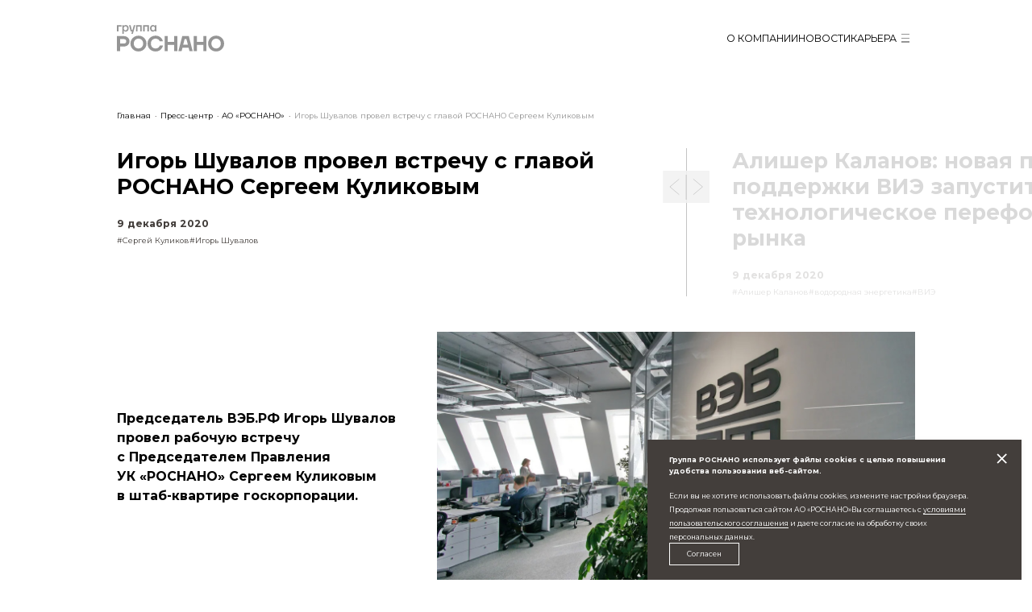

--- FILE ---
content_type: text/html; charset=UTF-8
request_url: https://www.rusnano.com/news/20201209-rosnano-igor-shuvalov-provel-vstrechu-s-sergeem-kulikovym/
body_size: 8003
content:
    <!DOCTYPE html>
<html lang="ru">
    <head>
        <meta http-equiv="Content-Type" content="text/html; charset=UTF-8" />
<meta name="robots" content="index, follow" />
<meta name="keywords" content="новости нанотехнологий, нанотехнологическое производство, инвестирование в нанотехнологии, инвестиции, современные технологии, финансирование проектов, портфельная компания, инвестиционный фонд, наноцентр, нанотехнологический центр, стартап" />
<meta name="description" content="Игорь Шувалов провел встречу с главой РОСНАНО Сергеем Куликовым" />
<link href="/bitrix/cache/css/s1/front-2025/page_29e2b02409274f22e5ccbfa2411ba967/page_29e2b02409274f22e5ccbfa2411ba967_v1.css?17655286722013" type="text/css"  rel="stylesheet" />
<meta property="og:type" content="website">
<meta property="og:title" content="Игорь Шувалов провел встречу с главой РОСНАНО Сергеем Куликовым">
<meta property="og:url" content="https://www.rusnano.com/news/20201209-rosnano-igor-shuvalov-provel-vstrechu-s-sergeem-kulikovym/">
<meta property="og:description" content="Председатель ВЭБ.РФ Игорь Шувалов провел рабочую встречу с Председателем Правления УК «РОСНАНО» Сергеем Куликовым в штаб-квартире госкорпорации.">
<meta property="og:site_name" content="Группа РОСНАНО - Корпоративный сайт">
<meta property="og:image" content="https://www.rusnano.com/upload/iblock/83a/zyiyi1cv8uik0w6i5nizmhp0rwm2cv0k/2020-12-10_VEB-RF_Office_snippet.jpg">
<meta itemprop="availabilityStarts" datetime="09.12.2020 18:48:00">



        <meta charset="utf-8">
        <title>Игорь Шувалов провел встречу с главой РОСНАНО Сергеем Куликовым - Пресс-центр - Группа РОСНАНО</title>
        <meta http-equiv="X-UA-Compatible" content="IE=edge">
        <meta name="viewport" content="width=device-width, initial-scale=1">
        <link rel="preconnect" href="https://fonts.googleapis.com">
        <link rel="preconnect" target="_blank" rel="nofollow" href="https://fonts.gstatic.com" crossorigin>
        <!--        <link href="https://fonts.googleapis.com/css2?family=Montserrat:wght@400;700&family=Roboto:ital,wght@0,400;0,700;1,300&display=swap" rel="stylesheet">-->
        <link href="https://fonts.googleapis.com/css2?family=Montserrat:ital,wght@0,100..900;1,100..900&display=swap"
              rel="stylesheet">

        <link rel="stylesheet" type="text/css" href="/local/templates/front-2025/css/app.min.css?v=1">
        <link rel="stylesheet" type="text/css" href="/local/templates/front-2025/css/add.css?v=1">
        <link rel="stylesheet" type="text/css" href="/local/templates/front-2025/css/video-js.css">

        <link rel="apple-touch-icon" sizes="57x57" href="/local/templates/front-2025/favicon/apple-icon-57x57.png">
        <link rel="apple-touch-icon" sizes="60x60" href="/local/templates/front-2025/favicon/apple-icon-60x60.png">
        <link rel="apple-touch-icon" sizes="72x72" href="/local/templates/front-2025/favicon/apple-icon-72x72.png">
        <link rel="apple-touch-icon" sizes="76x76" href="/local/templates/front-2025/favicon/apple-icon-76x76.png">
        <link rel="apple-touch-icon" sizes="114x114" href="/local/templates/front-2025/favicon/apple-icon-114x114.png">
        <link rel="apple-touch-icon" sizes="120x120" href="/local/templates/front-2025/favicon/apple-icon-120x120.png">
        <link rel="apple-touch-icon" sizes="144x144" href="/local/templates/front-2025/favicon/apple-icon-144x144.png">
        <link rel="apple-touch-icon" sizes="152x152" href="/local/templates/front-2025/favicon/apple-icon-152x152.png">
        <link rel="apple-touch-icon" sizes="180x180" href="/local/templates/front-2025/favicon/apple-icon-180x180.png">
        <link rel="icon" type="image/png" sizes="192x192"
              href="/local/templates/front-2025/favicon/android-icon-192x192.png">
        <link rel="icon" type="image/png" sizes="32x32" href="/local/templates/front-2025/favicon/favicon-32x32.png">
        <link rel="icon" type="image/png" sizes="96x96" href="/local/templates/front-2025/favicon/favicon-96x96.png">
        <link rel="icon" type="image/png" sizes="16x16" href="/local/templates/front-2025/favicon/favicon-16x16.png">
        <link rel="manifest" href="/local/templates/front-2025/favicon/manifest.json">
        <meta name="msapplication-TileColor" content="#ffffff">
        <meta name="msapplication-TileImage" content="/local/templates/front-2025/favicon/ms-icon-144x144.png">
        <meta name="theme-color" content="#ffffff">
        <link rel="canonical" href="https://www.rusnano.com/news/20201209-rosnano-igor-shuvalov-provel-vstrechu-s-sergeem-kulikovym/">
            </head>

    <body>
<!-- Yandex.Metrika counter -->
<script type="text/javascript" >
    (function(m,e,t,r,i,k,a){m[i]=m[i]||function(){(m[i].a=m[i].a||[]).push(arguments)};
        m[i].l=1*new Date();k=e.createElement(t),a=e.getElementsByTagName(t)[0],k.async=1,k.src=r,a.parentNode.insertBefore(k,a)})
    (window, document, "script", "https://mc.yandex.ru/metrika/tag.js", "ym");

    ym(6972478, "init", {
        clickmap:true,
        trackLinks:true,
        accurateTrackBounce:true,
        webvisor:true,
        trackHash:true
    });
</script>
<noscript><div><img src="https://mc.yandex.ru/watch/6972478" style="position:absolute; left:-9999px;" alt="" /></div></noscript>
<!-- /Yandex.Metrika counter -->


<!--NOINDEX-->
    <header class="header is-shown">
        
        <div class="container">
            <div class="header__in">
                <div class="header__logo">
                    <a href="/" class="logo logo--xl"></a>
                </div>

                <div class="header__menu">
                    
                    <ul class="header-nav">

                        <li class="header-nav__item">
                            <a href="/" class="header-nav__link">О компании</a>
                        </li>
                        <!-- <li class="header-nav__item">
                            <a href="/" class="header-nav__link">Ключевые отрасли</a>
                        </li> -->
                        <li class="header-nav__item">
                            <a href="/news/" class="header-nav__link">Новости</a>
                        </li>
                        <li class="header-nav__item">
                            <a href="/about/vacancy/" class="header-nav__link">Карьера</a>
                        </li>
                    </ul>

                    <div class="header-button">
                        <button class="btn btn-burger">
                               <span class="btn-burger__in">
                                   <i></i>
                                   <i></i>
                                   <i></i>
                               </span>
                        </button>
                    </div>
                                    </div>
            </div>
        </div>
    </header>

    
<div class="menu">
    <div class="container">
        <div class="menu__in">
            
            <div class="menu__row">
                <div class="menu__block">
                    <div class="menu__column">
                        <ul class="menu__links menu__links--bold">
                            <li>
                                <a href="/" class="menu__link menu__link--bold">О компании</a>
                            </li>
                        </ul>

                        <!-- <div class="menu__submenu">
                            <button class="btn btn--submenu visible-tablet-big">Отраслевая карта</button>

                            <ul class="menu__links">
                                <li>
                                    <a href="/" class="menu__link menu__link--bold hidden-tablet-big">Отраслевая карта</a>
                                </li>
                                <li>
                                    <a href="/" class="menu__link">Энергологистика</a>
                                </li>
                                <li>
                                    <a href="/" class="menu__link">Природопользование</a>
                                </li>
                                <li>
                                    <a href="/" class="menu__link">Устойчивость и инфраструктура</a>
                                </li>
                            </ul>
                        </div> -->

                        <ul class="menu__links menu__links--bold">
                            <li>
                                <a href="/about/vacancy/" class="menu__link menu__link--bold">Карьера</a>
                            </li>
                        </ul>
                    </div>

                    <div class="menu__column">
                        <div class="menu__submenu">
                            <button class="btn btn--submenu visible-tablet-big">Новости</button>

                            <ul class="menu__links">
                                <li>
                                    <a href="/news/"
                                       class="menu__link menu__link--bold hidden-tablet-big">Новости</a>
                                </li>
                                <li>
                                    <a href="/news/" class="menu__link">Все новости</a>
                                </li>
                                <li>
                                    <a href="/news/?tags=importozameschenie"
                                       class="menu__link"
                                       rel="noindex, nofollow">#Импортозамещение</a>
                                </li>
                                <li>
                                    <a href="/news/?tags=mikroelektronika"
                                       class="menu__link"
                                       rel="noindex, nofollow">#Микроэлектроника</a>
                                </li>
                                <li>
                                    <a href="/news/?tags=prirodopolzovanie"
                                       class="menu__link"
                                       rel="noindex, nofollow">#Природопользование</a>
                                </li>
                                <li>
                                    <a href="/news/?tags=ekologiya"
                                       class="menu__link"
                                       rel="noindex, nofollow">#Экология</a>
                                </li>
                                <li>
                                    <a href="/news/?tags=energologistika"
                                       class="menu__link"
                                       rel="noindex, nofollow">#Энергологистика</a>
                                </li>
                            </ul>
                        </div>
                    </div>
                </div>

                <div class="menu__block">
                    <div class="menu__column menu__column--jc-sb">
                        <div class="menu__submenu">
                            <button class="btn btn--submenu visible-tablet-big">Контакты</button>

                            <ul class="menu__links">
                                <li>
                                    <a href="/contacts/"
                                       class="menu__link menu__link--bold hidden-tablet-big">Контакты</a>
                                </li>
                                <li>
                                    <a href="/contacts/" class="menu__link">Контактная информация</a>
                                </li>
                                <li>
                                    <a href="/feedback/" class="menu__link">Горячая линия Комплаенс</a>
                                </li>
                                <li>
                                    <a href="/about/anti-corruption/feedback/" class="menu__link">Сообщить о фактах коррупции</a>
                                </li>
                            </ul>
                        </div>

                        <div class="menu__socials">
                            <ul class="socials socials--white">
                                <li class="socials__item">
                                    <a target="_blank" rel="nofollow" href="https://vk.com/rosnano"
                                       class="socials__link socials__link--vk-white"></a>
                                </li>
                                <li class="socials__item">
                                    <a target="_blank" rel="nofollow" href="https://t.me/rosnanoinfo" class="socials__link socials__link--telegram-white"></a>
                                </li>
                            </ul>
                        </div>
                    </div>

                    <div class="menu__column">
                        <ul class="menu__links menu__links--bold">
                            <li>
                                <a href="/raskrytie-informatsii/" class="menu__link">Раскрытие информации</a>
                            </li>
                            <li>
                                <a target="_blank" rel="nofollow" href="http://www.e-disclosure.ru/portal/company.aspx?id=27422" class="menu__link">Раскрытие информации на Интерфакс</a>
                            </li>
                            <li>
                                <a href="/zakupki/" class="menu__link">Закупки</a>
                            </li>
                            <li>
                                <a href="/about/anti-corruption/" class="menu__link">Противодействие коррупции</a>
                            </li>
                            <li>
                                <a href="/obrabotka-pdn/" class="menu__link">Обработка персональных данных</a>
                            </li>
                        </ul>
                    </div>
                </div>
            </div>
        </div>
    </div>
</div>    <!--/NOINDEX-->
    <!--NOINDEX-->
    
        <div class="page-wrapper">
        <div class="container">
            <ul class="breadcrumbs"><li class="breadcrumbs__item" itemprop="itemListElement" itemscope="itemscope" itemtype="http://schema.org/ListItem"><a href="/"class="breadcrumbs__link" itemprop="item"><span itemprop="name">Главная</span></a><meta itemprop="position" content="0" /></li><li class="breadcrumbs__item" itemprop="itemListElement" itemscope="itemscope" itemtype="http://schema.org/ListItem"><a href="/news/"class="breadcrumbs__link" itemprop="item"><span itemprop="name">Пресс-центр</span></a><meta itemprop="position" content="1" /></li><li class="breadcrumbs__item" itemprop="itemListElement" itemscope="itemscope" itemtype="http://schema.org/ListItem"><a href="/news/ao-rosnano/"class="breadcrumbs__link" itemprop="item"><span itemprop="name">АО «РОСНАНО»</span></a><meta itemprop="position" content="2" /></li><li class="breadcrumbs__item">Игорь Шувалов провел встречу с главой РОСНАНО Сергеем Куликовым</li>            </ul>
        </div>
    </div>
        <!--/NOINDEX-->

<!-- CONTENT -->


<div class="article__items">
    <div class="article__item" data-article-id="8793">
        <div class="article">
            <div class="container">
                <div class="article__in">
                    <div class="article__head">
                        <div class="article-top">
                            <div class="article-top__l">
                                <div class="article-top__accent">
                                                                            <h1 class="article__headline">Игорь Шувалов провел встречу с главой РОСНАНО Сергеем Куликовым</h1>
                                                                                                                <span class="article__date">9 декабря 2020</span>
                                                                        <div class="article-controls dl-menu dl-menuwrapper" id="dl-menu">
                                        <button class="btn btn--article-prev" data-animation="5"></button>
                                        <button class="btn btn--article-next" data-animation="6"></button>
                                    </div>
                                </div>

                                                                    <ul class="article__tags">
                                                                                    <li>
                                                <a href="/news/?tags=sergey-kulikov"
                                                   class="article__tag"
                                                   rel="noindex, nofollow">#Сергей Куликов</a>
                                            </li>
                                                                                    <li>
                                                <a href="/news/?tags=igor-shuvalov"
                                                   class="article__tag"
                                                   rel="noindex, nofollow">#Игорь Шувалов</a>
                                            </li>
                                                                            </ul>
                                                            </div>

                            <div class="article-top__r">
                                <div class="article-top__accent">
                                    <h1 class="article__headline">
                                        Алишер Каланов: новая программа поддержки ВИЭ запустит технологическое переформатирование рынка                                    </h1>

                                    <span class="article__date">9 декабря 2020</span>

                                    <div class="article-controls">
                                        <button class="btn btn--article-prev" data-index="0"></button>
                                        <button class="btn btn--article-next"></button>
                                    </div>
                                </div>

                                <ul class="article__tags">
                                                                                                                        <li>
                                                <a href="/news/?tags=alisher-kalanov"
                                                   class="article__tag"
                                                   rel="noindex, nofollow">#Алишер Каланов</a>
                                            </li>
                                                                                    <li>
                                                <a href="/news/?tags=vodorodnaya-energetika"
                                                   class="article__tag"
                                                   rel="noindex, nofollow">#водородная энергетика</a>
                                            </li>
                                                                                    <li>
                                                <a href="/news/?tags=vie"
                                                   class="article__tag"
                                                   rel="noindex, nofollow">#ВИЭ</a>
                                            </li>
                                                                                                            </ul>
                            </div>
                        </div>
                    </div>
                                        <div class="content content--accent">
                        <div class="content__in">
                            <div class="content__main">
                                <div class="accent">
                                    <h5>Председатель ВЭБ.РФ Игорь Шувалов провел рабочую встречу с&nbsp;Председателем Правления УК&nbsp;«РОСНАНО» Сергеем Куликовым в&nbsp;штаб-квартире госкорпорации.</h5>
                                    <div class="iframe-box">
                                                                                    <div class="img">
                                                <img src="/upload/iblock/83a/zyiyi1cv8uik0w6i5nizmhp0rwm2cv0k/2020-12-10_VEB-RF_Office_snippet.jpg"/>
                                                                                            </div>
                                                                            </div>
                                </div>
                            </div>
                        </div>
                    </div>

                    <div class="content">
                        <div class="content__in">
                            <div class="content__main">
                                <h5>
Председатель ВЭБ.РФ Игорь Шувалов провел рабочую встречу с&nbsp;Председателем Правления УК «РОСНАНО» Сергеем Куликовым в&nbsp;штаб-квартире госкорпорации. </h5>
<p>
	 На встрече обсуждались вопросы организации взаимодействия в&nbsp;контексте административной реформы и&nbsp;приоритетные совместные проекты. В&nbsp;ходе разговора было отмечено, что компетенции РОСНАНО в&nbsp;части инновационной деятельности будут востребованы ВЭБ.РФ при организации работы институтов развития.
</p>
<p>
	 23&nbsp;ноября 2020&nbsp;года Председатель Правительства Российской Федерации Михаил Мишустин объявил о&nbsp;реформировании системы институтов развития. После реорганизации их деятельность должна быть синхронизирована с&nbsp;достижением национальных целей развития, которые определил Президент, и&nbsp;с&nbsp;национальными проектами.
</p>                                                                    
                                                                            <div class="content__info">
                                            <hr/>
                                            <h5>СПРАВКА</h5>
                                            <p>
 <strong>Группа «РОСНАНО»</strong>&nbsp;— российская компания, созданная для развития наноиндустрии в&nbsp;России и&nbsp;инвестирования в&nbsp;новые технологии.&nbsp;В&nbsp;Группу «РОСНАНО» входят АО «РОСНАНО», ООО&nbsp;«Управляющая компания «РОСНАНО» и&nbsp;Фонд инфраструктурных и&nbsp;образовательных программ. Благодаря инвестициям Группы «РОСНАНО»&nbsp;работает 150&nbsp;наукоемких предприятий и&nbsp;Центров исследований и&nbsp;разработок в&nbsp;37&nbsp;регионах России.&nbsp;
</p>
<p>
	Сегодня в&nbsp;фокусе внимания организации реализация направлений, имеющих критическое значение для&nbsp;технологического суверенитета страны и&nbsp;синхронизированных со&nbsp;Стратегией научно-технологического развития. Среди приоритетных направлений деятельности&nbsp;— новые материалы, малотоннажная и&nbsp;среднетоннажная химия, энергомашиностроение и&nbsp;энергосервис, экология и&nbsp;технологии рационального природопользования, электрологистика, безопасность критической инфраструктуры.
</p>                                        </div>
                                                                                                </div>

                            <div class="content__aside hidden-tablet-big">
                                <aside class="aside">
                                    <div class="aside__top ">
                                        <div class="aside__item">
                                            <ul class="socials">
                                                <li class="socials__item">
                                                    <a target="_blank" rel="nofollow" href="#" class="socials__link" data-social="telegram">
                                                        <img
                                                                src="/local/templates/front-2025/images/icons/socials/telegram-black.svg"
                                                                alt=""
                                                                class="socials__icon"
                                                        />
                                                    </a>
                                                </li>

                                                <li class="socials__item">
                                                    <a target="_blank" rel="nofollow" href="#" class="socials__link" data-social="vkontakte">
                                                        <img
                                                                src="/local/templates/front-2025/images/icons/socials/vk-black.svg"
                                                                alt=""
                                                                class="socials__icon"
                                                        />
                                                    </a>
                                                </li>

                                                <li class="socials__item">
                                                    <a target="_blank" rel="nofollow" href="#" class="socials__link" data-social="odnoklassniki">
                                                        <img
                                                                src="/local/templates/front-2025/images/icons/socials/ok-black.svg"
                                                                alt=""
                                                                class="socials__icon"
                                                        />
                                                    </a>
                                                </li>

                                                <li class="socials__item">
                                                    <a target="_blank" rel="nofollow" href="#" class="socials__link" data-social="twitter">
                                                        <img
                                                                src="/local/templates/front-2025/images/icons/socials/twitter-black.svg"
                                                                alt=""
                                                                class="socials__icon"
                                                        />
                                                    </a>
                                                </li>
                                            </ul>
                                        </div>

                                        <div class="aside__item aside__item--center">
                                            <span class="aside__title">RSS-лента</span>
                                            <ul class="socials">
                                                <li class="socials__item">
                                                    <a
                                                            href="/about/press-centre/rss/stream"
                                                            class="socials__link rss"
                                                    >
                                                        <img
                                                                src="/local/templates/front-2025/images/icons/socials/rss.svg"
                                                                alt=""
                                                                class="socials__icon"
                                                        />
                                                    </a>
                                                </li>
                                            </ul>
                                        </div>
                                    </div>
                                                                            <div class="aside__bottom ">
                                            <span class="aside__title">Дополнительные материалы</span>

                                            <div class="files">
                                                                                                    <a href="/upload/iblock/3f0/coukzs0dz9w298bxcivosvllh1uxsmk0/2020-12-09_ROSNANO_Vstrecha_Igorya_Shuvalova_s_Sergeem_Kulikovym.pdf"
                                                       target="_blank" class="file">
                                                        <div class="file__details">
                                                            <span class="file__title">Пресс-релиз</span>
                                                            <span class="file__format">PDF / 302.49 KB</span>
                                                        </div>

                                                        <div class="file__type">
                                                            <span>PDF</span>
                                                        </div>
                                                    </a>
                                                                                                                                                                                            </div>
                                        </div>
                                                                        <!--NOINDEX-->
<div class="news__items">
    <span class="aside__title visible-tablet-big">Другие новости</span>

            <div class="news-item">
            <div class="news-item__in">
                <div class="news-item__content">

                                            <span class="news-item__date">7 декабря 2020</span>
                    
                                            <ul class="news-item__tags">
                            
                                <li>
                                    <a href="/news/?tags=sergey-kulikov"
                                       class="news-item__tag"
                                       rel="noindex, nofollow">#Сергей Куликов</a>
                                </li>
                            
                                <li>
                                    <a href="/news/?tags=dmitriy-chernyshenko"
                                       class="news-item__tag"
                                       rel="noindex, nofollow">#Дмитрий Чернышенко</a>
                                </li>
                            
                                <li>
                                    <a href="/news/?tags=novye-materialy"
                                       class="news-item__tag"
                                       rel="noindex, nofollow">#новые материалы</a>
                                </li>
                            
                                <li>
                                    <a href="/news/?tags=matmod"
                                       class="news-item__tag"
                                       rel="noindex, nofollow">#матмод</a>
                                </li>
                            
                                <li>
                                    <a href="/news/?tags=ekologiya"
                                       class="news-item__tag"
                                       rel="noindex, nofollow">#экология</a>
                                </li>
                                                    </ul>>
                    
                    <a href="/news/20201207-rosnano-vice-premier-dmitry-chernyshenko-predstavil-kollektivu-sergeya-kulikova/"
                       class="news-item__title">Вице-премьер РФ Дмитрий Чернышенко представил коллективу «РОСНАНО» нового главу компании Сергея Куликова</a>
                </div>
            </div>
        </div>
            <div class="news-item">
            <div class="news-item__in">
                <div class="news-item__content">

                                            <span class="news-item__date">4 декабря 2020</span>
                    
                                            <ul class="news-item__tags">
                            
                                <li>
                                    <a href="/news/?tags=vladimir-putin"
                                       class="news-item__tag"
                                       rel="noindex, nofollow">#Владимир Путин</a>
                                </li>
                            
                                <li>
                                    <a href="/news/?tags=sergey-kulikov"
                                       class="news-item__tag"
                                       rel="noindex, nofollow">#Сергей Куликов</a>
                                </li>
                                                    </ul>>
                    
                    <a href="/news/20201204-rosnano-uk-predsedatelem-pravleniya-izbran-sergey-kulikov/"
                       class="news-item__title">Председателем Правления УК «РОСНАНО» избран Сергей Куликов</a>
                </div>
            </div>
        </div>
    
</div>
<!--/NOINDEX-->                                                                    </aside>
                            </div>
                        </div>
                    </div>

                    
                    <div class="content">
                        <div class="content__in">
                            <div class="content__main">
                                                                                            </div>

                            <div class="content__aside">
                                <aside class="aside aside--sticky">
                                    <div class="aside__top visible-tablet-big">
                                        <div class="aside__item">
                                            <ul class="socials">
                                                <li class="socials__item">
                                                    <a target="_blank" rel="nofollow" href="#" class="socials__link" data-social="telegram">
                                                        <img
                                                                src="/local/templates/front-2025/images/icons/socials/telegram-black.svg"
                                                                alt=""
                                                                class="socials__icon"
                                                        />
                                                    </a>
                                                </li>

                                                <li class="socials__item">
                                                    <a target="_blank" rel="nofollow" href="#" class="socials__link" data-social="vkontakte">
                                                        <img
                                                                src="/local/templates/front-2025/images/icons/socials/vk-black.svg"
                                                                alt=""
                                                                class="socials__icon"
                                                        />
                                                    </a>
                                                </li>

                                                <li class="socials__item">
                                                    <a target="_blank" rel="nofollow" href="#" class="socials__link" data-social="odnoklassniki">
                                                        <img
                                                                src="/local/templates/front-2025/images/icons/socials/ok-black.svg"
                                                                alt=""
                                                                class="socials__icon"
                                                        />
                                                    </a>
                                                </li>

                                                <li class="socials__item">
                                                    <a target="_blank" rel="nofollow" href="#" class="socials__link" data-social="twitter">
                                                        <img
                                                                src="/local/templates/front-2025/images/icons/socials/twitter-black.svg"
                                                                alt=""
                                                                class="socials__icon"
                                                        />
                                                    </a>
                                                </li>
                                            </ul>
                                        </div>

                                        <div class="aside__item aside__item--center">
                                            <span class="aside__title">RSS-лента</span>
                                            <ul class="socials">
                                                <li class="socials__item">
                                                    <a
                                                            href="/about/press-centre/rss/stream"
                                                            class="socials__link rss"
                                                    >
                                                        <img
                                                                src="/local/templates/front-2025/images/icons/socials/rss.svg"
                                                                alt=""
                                                                class="socials__icon"
                                                        />
                                                    </a>
                                                </li>
                                            </ul>
                                        </div>
                                    </div>
                                                                            <div class="aside__bottom visible-tablet-big">
                                            <span class="aside__title">Дополнительные материалы</span>

                                            <div class="files">
                                                                                                    <a href="/upload/iblock/3f0/coukzs0dz9w298bxcivosvllh1uxsmk0/2020-12-09_ROSNANO_Vstrecha_Igorya_Shuvalova_s_Sergeem_Kulikovym.pdf"
                                                       target="_blank" class="file">
                                                        <div class="file__details">
                                                            <span class="file__title">Пресс-релиз</span>
                                                            <span class="file__format">PDF / 302.49 KB</span>
                                                        </div>

                                                        <div class="file__type">
                                                            <span>PDF</span>
                                                        </div>
                                                    </a>
                                                                                                                                                                                            </div>
                                        </div>
                                                                                                        </aside>
                            </div>
                        </div>
                    </div>

                                    </div>
            </div>
        </div>
    </div>
</div>

<script>
    window.onload = function () {
        // Проверяем, есть ли параметры в URL
        if (window.location.search) {
            // Убираем параметры из URL без перезагрузки
            history.replaceState(null, '', window.location.pathname);
        }
    }
</script>
<!--NOINDEX-->
<!-- /CONTENT --><div class="cookie">
    <div class="cookie__in">
        <div class="cookie__content">
            <span class="cookie__title">Группа РОСНАНО использует файлы cookies с целью повышения удобства пользования веб-сайтом.</span>
            <span class="cookie__description">Если вы не хотите использовать файлы cookies, измените настройки браузера. Продолжая пользоваться сайтом АО «РОСНАНО»Вы соглашаетесь с <a href="/upload/normativedocs/РОСНАНО - Согласие на обработку персональных данных - Пользовательское соглашение.pdf" target="_blank">условиями пользовательского соглашения</a> и даете согласие на обработку своих персональных данных.</span>
        </div>

        <div class="cookie__button">
            <button onclick="setCookie('agree_cookie', 'Y', 365); $('div.cookie').remove();" class="btn btn--bordered">Согласен</button>
        </div>

        <div class="cookie__close">
            <button class="btn btn--close-white"></button>
        </div>
    </div>
</div>
<footer class="footer">
    <div class="container">
        <div class="footer__in">
            <div class="footer__logo">
                <a href="/" class="logo">
                </a>
            </div>

            <div class="footer__row">
                <div class="footer__block">
                    <div class="footer__column">
                        <ul class="footer__links footer__links--bold">
                            <li>
                                <a href="/" class="footer__link footer__link--bold">О компании</a>
                            </li>
                        </ul>

                        <!-- <ul class="footer__links">
                            <li>
                                <a href="/" class="footer__link footer__link--bold">Ключевые отрасли</a>
                            </li>
                            <li>
                                <a href="/" class="footer__link">Энергологистика</a>
                            </li>
                            <li>
                                <a href="/" class="footer__link">Природопользование</a>
                            </li>
                            <li>
                                <a href="/" class="footer__link"
                                >Устойчивость и инфраструктура</a
                                >
                            </li>
                        </ul> -->

                        <ul class="footer__links footer__links--bold">
                            <li>
                                <a href="/news/" class="footer__link footer__link--bold">Новости</a>
                            </li>
                        </ul>

                        <ul class="footer__links footer__links--bold">
                            <li>
                                <a href="/about/vacancy/" class="footer__link footer__link--bold">Карьера</a>
                            </li>
                        </ul>

                        <span class="footer__copy hidden-tablet-big">© Группа РОСНАНО, 2007-2025</span>
                    </div>

                    <div class="footer__column">
                        <ul class="footer__links">
                            <li>
                                <a href="/raskrytie-informatsii/" class="footer__link">Раскрытие информации</a>
                            </li>
                            <li>
                                <a target="_blank" rel="nofollow" href="http://www.e-disclosure.ru/portal/company.aspx?id=27422 " target="_blank" class="footer__link">Раскрытие информации на Интерфакс</a>
                            </li>
                            <li>
                                <a href="/zakupki/" class="footer__link">Закупки</a>
                            </li>
                            <li>
                                <a href="/about/anti-corruption/" class="footer__link">Противодействие коррупции</a>
                            </li>
                            <li>
                                <a href="/obrabotka-pdn/" class="footer__link">Обработка персональных данных</a>
                            </li>
                        </ul>

                        <div class="footer__socials">
                            <ul class="socials">
                                <li class="socials__item">
                                    <a target="_blank" rel="nofollow" href="https://vk.com/rosnano" class="socials__link socials__link--vk"></a>
                                </li>
                                <li class="socials__item">
                                    <a target="_blank" rel="nofollow" href="https://t.me/rosnanoinfo"
                                       class="socials__link socials__link--telegram"></a>
                                </li>
                            </ul>
                        </div>

                        <span class="footer__copy visible-tablet-big">© Группа РОСНАНО, 2007-2026</span>
                    </div>
                </div>

                <div class="footer__block">
                    <div class="footer__column">
                        <ul class="footer__links footer__links--bold">
    <li>
        <a href="/contacts/" class="footer__link footer__link--bold">Контакты</a>
    </li>
</ul>

<ul class="footer__links">
    <li>
        <a target="_blank" rel="nofollow" href="tel:+7 (495) 988-53-88" class="footer__link"
        >+7 (495) 988-53-88</a
        >
    </li>
    <li>
        <a target="_blank" rel="nofollow" href="mailto:info@rusnano.com" class="footer__link footer__link--bordered"
        >info@rusnano.com</a
        >
    </li>
    <li>
                <span class="footer__text"
                >Россия, 117292, Москва,Проспект 60-лет. Октября, 10А</span
                >
    </li>
</ul>

<ul class="footer__links">
    <li>
        <a href="/feedback/" class="footer__link">Горячая линия Комплаенс</a>
    </li>
    <li>
        <a href="/about/anti-corruption/feedback/" class="footer__link">Сообщить о фактах коррупции</a>
    </li>
</ul>                    </div>

                    <div class="footer__column">
                        <ul class="footer__links footer__links--bold">
    <li>
        <span class="footer__text footer__text--bold">Для прессы</span>
    </li>
</ul>

<ul class="footer__links footer__links--bold">
    <li>
        <a target="_blank" rel="nofollow" href="tel:+7 (495) 988-56-77" class="footer__link"
        >+7 (495) 988-56-77</a
        >
    </li>
    <li>
        <a
            target="_blank" rel="nofollow" href="mailto:press@rusnano.com"
            class="footer__link footer__link--bordered"
        >press@rusnano.com</a
        >
    </li>
</ul>                    </div>
                </div>
            </div>
        </div>
    </div>
</footer>
<!--/NOINDEX-->
<!--/NOINDEX-->
<a href="/news/all/"></a>
<script src="https://cdn.jsdelivr.net/npm/gsap@3.13.0/dist/gsap.min.js"></script>
<script src="https://cdn.jsdelivr.net/npm/gsap@3.13.0/dist/ScrollTrigger.min.js"></script>
<script src="https://cdn.jsdelivr.net/npm/gsap@3.13.0/dist/GSDevTools.min.js"></script>
    <script src="/local/templates/front-2025/js/libs.min.js?v=1" type="text/javascript"></script>
<script src="/local/templates/front-2025/js/app.min.js?v=1" type="text/javascript"></script>
<script src="/local/templates/front-2025/js/helpers.js?v=1" type="text/javascript"></script>
<script src="/local/templates/front-2025/js/video.min.js" type="text/javascript"></script>
<script src="https://yastatic.net/share2/share.js?v=1"></script>
<div class="ya-share2" data-curtain data-shape="round" data-services="vkontakte,facebook,odnoklassniki,twitter"></div>
<script>
    document.addEventListener('DOMContentLoaded', function () {
        const telegramLink = document.querySelector('.socials__link[data-social="telegram"]');
        if (telegramLink) {
            telegramLink.href = `https://t.me/share/url?url=${encodeURIComponent(window.location.href)}&text=${encodeURIComponent(document.title)}`;
        }
    });
</script>
</body>
</html>


--- FILE ---
content_type: text/html; charset=UTF-8
request_url: https://www.rusnano.com/api/news/?news_id=8793
body_size: 2230
content:
{
    "currentNewsId": 8793,
    "currentNewsPos": 398,
    "totalNews": 404,
    "newsIdList": [
        "13153",
        "13145",
        "13152",
        "13138",
        "13140",
        "13134",
        "13126",
        "13122",
        "13120",
        "13108",
        "13103",
        "13097",
        "13096",
        "13082",
        "13079",
        "13077",
        "13074",
        "13069",
        "13068",
        "13066",
        "13060",
        "13057",
        "13056",
        "13055",
        "13053",
        "13046",
        "13044",
        "13045",
        "13032",
        "13028",
        "13027",
        "13026",
        "13025",
        "13011",
        "13010",
        "13005",
        "13003",
        "13002",
        "12994",
        "12990",
        "12989",
        "12986",
        "12982",
        "12983",
        "12978",
        "12977",
        "12976",
        "12959",
        "12958",
        "12957",
        "12956",
        "12955",
        "12954",
        "12953",
        "12952",
        "12951",
        "12950",
        "12932",
        "12931",
        "12926",
        "12922",
        "12920",
        "12918",
        "12919",
        "12915",
        "12897",
        "12894",
        "12892",
        "12890",
        "12889",
        "12888",
        "12877",
        "12874",
        "12873",
        "12872",
        "12866",
        "12861",
        "12860",
        "12859",
        "12857",
        "12854",
        "12850",
        "12849",
        "12848",
        "12847",
        "12846",
        "12837",
        "12836",
        "12835",
        "12832",
        "12825",
        "12821",
        "12820",
        "12822",
        "12816",
        "12806",
        "12819",
        "12798",
        "12797",
        "12768",
        "12767",
        "12753",
        "12754",
        "12752",
        "12751",
        "12817",
        "12749",
        "12748",
        "12738",
        "12656",
        "11966",
        "11965",
        "11964",
        "11968",
        "11961",
        "11959",
        "11958",
        "11957",
        "11956",
        "11955",
        "11949",
        "11947",
        "11962",
        "11937",
        "11928",
        "11927",
        "11926",
        "11918",
        "11917",
        "11913",
        "11914",
        "11912",
        "11909",
        "11908",
        "11907",
        "11906",
        "11905",
        "11904",
        "11903",
        "11898",
        "11896",
        "11885",
        "11883",
        "11882",
        "11876",
        "11870",
        "11871",
        "11867",
        "11866",
        "11865",
        "11861",
        "11864",
        "11862",
        "11860",
        "11859",
        "11858",
        "11855",
        "11845",
        "11843",
        "11840",
        "11839",
        "11838",
        "11837",
        "11827",
        "11824",
        "11814",
        "11807",
        "11808",
        "11809",
        "11810",
        "11811",
        "11812",
        "11813",
        "11836",
        "11815",
        "11816",
        "11821",
        "11817",
        "11818",
        "11819",
        "11820",
        "11828",
        "11826",
        "11829",
        "11830",
        "11831",
        "11832",
        "11800",
        "11799",
        "11771",
        "11770",
        "11768",
        "11767",
        "11766",
        "11769",
        "11765",
        "11764",
        "11763",
        "11754",
        "11753",
        "11752",
        "11749",
        "11748",
        "11747",
        "11746",
        "11745",
        "11744",
        "11743",
        "11742",
        "11741",
        "11751",
        "11677",
        "11675",
        "11674",
        "11673",
        "11647",
        "11646",
        "11642",
        "11637",
        "11640",
        "11602",
        "11598",
        "11600",
        "11599",
        "11601",
        "11639",
        "11638",
        "11548",
        "11543",
        "11534",
        "11533",
        "11530",
        "11529",
        "11527",
        "11528",
        "11519",
        "11477",
        "11446",
        "11783",
        "11398",
        "11390",
        "11363",
        "11356",
        "11348",
        "11336",
        "11329",
        "11332",
        "11328",
        "11322",
        "11319",
        "11290",
        "11280",
        "11281",
        "11265",
        "11266",
        "11260",
        "11267",
        "11259",
        "11270",
        "11269",
        "11258",
        "11268",
        "11257",
        "11165",
        "11151",
        "11143",
        "11142",
        "11128",
        "11110",
        "11108",
        "11099",
        "11015",
        "11006",
        "10998",
        "10976",
        "10975",
        "10957",
        "10954",
        "10937",
        "10933",
        "10920",
        "10912",
        "10909",
        "10904",
        "10900",
        "10896",
        "10871",
        "10868",
        "10862",
        "10857",
        "10849",
        "10846",
        "10844",
        "10837",
        "10835",
        "10831",
        "10826",
        "10822",
        "10819",
        "10818",
        "10810",
        "10807",
        "10803",
        "10798",
        "10790",
        "10781",
        "10779",
        "10778",
        "10772",
        "10744",
        "10739",
        "10726",
        "10681",
        "10659",
        "10643",
        "10641",
        "10638",
        "10607",
        "10567",
        "10537",
        "10456",
        "10436",
        "10435",
        "10412",
        "10370",
        "10286",
        "10266",
        "10253",
        "10229",
        "10219",
        "10206",
        "10204",
        "10199",
        "10193",
        "10166",
        "10163",
        "10152",
        "10148",
        "10134",
        "10123",
        "10082",
        "10065",
        "10043",
        "10034",
        "10020",
        "10016",
        "10015",
        "10006",
        "9993",
        "9991",
        "9990",
        "9975",
        "9947",
        "9944",
        "9929",
        "9912",
        "9894",
        "9893",
        "9649",
        "9647",
        "9644",
        "9629",
        "9625",
        "9623",
        "9617",
        "9611",
        "9610",
        "9608",
        "9607",
        "9605",
        "9602",
        "9600",
        "9586",
        "9585",
        "9581",
        "9573",
        "9553",
        "9544",
        "9543",
        "9540",
        "9539",
        "9538",
        "9536",
        "9535",
        "9533",
        "9529",
        "9525",
        "9524",
        "8823",
        "8821",
        "8818",
        "8817",
        "8816",
        "8807",
        "8806",
        "8804",
        "8803",
        "8802",
        "8793",
        "8792",
        "8788",
        "8787",
        "8785",
        "8779"
    ]
}

--- FILE ---
content_type: text/html; charset=UTF-8
request_url: https://www.rusnano.com/api/news/?news_id=8793
body_size: 2230
content:
{
    "currentNewsId": 8793,
    "currentNewsPos": 398,
    "totalNews": 404,
    "newsIdList": [
        "13153",
        "13145",
        "13152",
        "13138",
        "13140",
        "13134",
        "13126",
        "13122",
        "13120",
        "13108",
        "13103",
        "13097",
        "13096",
        "13082",
        "13079",
        "13077",
        "13074",
        "13069",
        "13068",
        "13066",
        "13060",
        "13057",
        "13056",
        "13055",
        "13053",
        "13046",
        "13044",
        "13045",
        "13032",
        "13028",
        "13027",
        "13026",
        "13025",
        "13011",
        "13010",
        "13005",
        "13003",
        "13002",
        "12994",
        "12990",
        "12989",
        "12986",
        "12982",
        "12983",
        "12978",
        "12977",
        "12976",
        "12959",
        "12958",
        "12957",
        "12956",
        "12955",
        "12954",
        "12953",
        "12952",
        "12951",
        "12950",
        "12932",
        "12931",
        "12926",
        "12922",
        "12920",
        "12918",
        "12919",
        "12915",
        "12897",
        "12894",
        "12892",
        "12890",
        "12889",
        "12888",
        "12877",
        "12874",
        "12873",
        "12872",
        "12866",
        "12861",
        "12860",
        "12859",
        "12857",
        "12854",
        "12850",
        "12849",
        "12848",
        "12847",
        "12846",
        "12837",
        "12836",
        "12835",
        "12832",
        "12825",
        "12821",
        "12820",
        "12822",
        "12816",
        "12806",
        "12819",
        "12798",
        "12797",
        "12768",
        "12767",
        "12753",
        "12754",
        "12752",
        "12751",
        "12817",
        "12749",
        "12748",
        "12738",
        "12656",
        "11966",
        "11965",
        "11964",
        "11968",
        "11961",
        "11959",
        "11958",
        "11957",
        "11956",
        "11955",
        "11949",
        "11947",
        "11962",
        "11937",
        "11928",
        "11927",
        "11926",
        "11918",
        "11917",
        "11913",
        "11914",
        "11912",
        "11909",
        "11908",
        "11907",
        "11906",
        "11905",
        "11904",
        "11903",
        "11898",
        "11896",
        "11885",
        "11883",
        "11882",
        "11876",
        "11870",
        "11871",
        "11867",
        "11866",
        "11865",
        "11861",
        "11864",
        "11862",
        "11860",
        "11859",
        "11858",
        "11855",
        "11845",
        "11843",
        "11840",
        "11839",
        "11838",
        "11837",
        "11827",
        "11824",
        "11814",
        "11807",
        "11808",
        "11809",
        "11810",
        "11811",
        "11812",
        "11813",
        "11836",
        "11815",
        "11816",
        "11821",
        "11817",
        "11818",
        "11819",
        "11820",
        "11828",
        "11826",
        "11829",
        "11830",
        "11831",
        "11832",
        "11800",
        "11799",
        "11771",
        "11770",
        "11768",
        "11767",
        "11766",
        "11769",
        "11765",
        "11764",
        "11763",
        "11754",
        "11753",
        "11752",
        "11749",
        "11748",
        "11747",
        "11746",
        "11745",
        "11744",
        "11743",
        "11742",
        "11741",
        "11751",
        "11677",
        "11675",
        "11674",
        "11673",
        "11647",
        "11646",
        "11642",
        "11637",
        "11640",
        "11602",
        "11598",
        "11600",
        "11599",
        "11601",
        "11639",
        "11638",
        "11548",
        "11543",
        "11534",
        "11533",
        "11530",
        "11529",
        "11527",
        "11528",
        "11519",
        "11477",
        "11446",
        "11783",
        "11398",
        "11390",
        "11363",
        "11356",
        "11348",
        "11336",
        "11329",
        "11332",
        "11328",
        "11322",
        "11319",
        "11290",
        "11280",
        "11281",
        "11265",
        "11266",
        "11260",
        "11267",
        "11259",
        "11270",
        "11269",
        "11258",
        "11268",
        "11257",
        "11165",
        "11151",
        "11143",
        "11142",
        "11128",
        "11110",
        "11108",
        "11099",
        "11015",
        "11006",
        "10998",
        "10976",
        "10975",
        "10957",
        "10954",
        "10937",
        "10933",
        "10920",
        "10912",
        "10909",
        "10904",
        "10900",
        "10896",
        "10871",
        "10868",
        "10862",
        "10857",
        "10849",
        "10846",
        "10844",
        "10837",
        "10835",
        "10831",
        "10826",
        "10822",
        "10819",
        "10818",
        "10810",
        "10807",
        "10803",
        "10798",
        "10790",
        "10781",
        "10779",
        "10778",
        "10772",
        "10744",
        "10739",
        "10726",
        "10681",
        "10659",
        "10643",
        "10641",
        "10638",
        "10607",
        "10567",
        "10537",
        "10456",
        "10436",
        "10435",
        "10412",
        "10370",
        "10286",
        "10266",
        "10253",
        "10229",
        "10219",
        "10206",
        "10204",
        "10199",
        "10193",
        "10166",
        "10163",
        "10152",
        "10148",
        "10134",
        "10123",
        "10082",
        "10065",
        "10043",
        "10034",
        "10020",
        "10016",
        "10015",
        "10006",
        "9993",
        "9991",
        "9990",
        "9975",
        "9947",
        "9944",
        "9929",
        "9912",
        "9894",
        "9893",
        "9649",
        "9647",
        "9644",
        "9629",
        "9625",
        "9623",
        "9617",
        "9611",
        "9610",
        "9608",
        "9607",
        "9605",
        "9602",
        "9600",
        "9586",
        "9585",
        "9581",
        "9573",
        "9553",
        "9544",
        "9543",
        "9540",
        "9539",
        "9538",
        "9536",
        "9535",
        "9533",
        "9529",
        "9525",
        "9524",
        "8823",
        "8821",
        "8818",
        "8817",
        "8816",
        "8807",
        "8806",
        "8804",
        "8803",
        "8802",
        "8793",
        "8792",
        "8788",
        "8787",
        "8785",
        "8779"
    ]
}

--- FILE ---
content_type: text/html; charset=UTF-8
request_url: https://www.rusnano.com/api/news/details/article-content.php?news_id=8792
body_size: 3246
content:


                    <div class="content content--accent">
                        <div class="content__in">
                            <div class="content__main">
                                <div class="accent">
                                    <h5>Руководитель инвестиционного дивизиона ВИЭ УК&nbsp;«РОСНАНО» Алишер Каланов выступил на ежегодной конференции «Будущее возобновляемой энергетики в&nbsp;России», организованной газетой «Ведомости».</h5>
                                    <div class="iframe-box">
                                                                                    <div class="img">
                                                <img src="/upload/iblock/8a1/8qihwbraxk4xzsdv0afg9k3m7q7haeh8/KalanovAB_snippet.jpg"/>
                                                                                                    <p>Алишер Каланов, руководитель инвестиционного дивизиона ВИЭ УК «РОСНАНО»</p>
                                                                                            </div>
                                                                            </div>
                                </div>
                            </div>
                        </div>
                    </div>

                    <div class="content">
                        <div class="content__in">
                            <div class="content__main">
                                <h5>Руководитель инвестиционного дивизиона ВИЭ УК «РОСНАНО» Алишер Каланов выступил на ежегодной конференции «Будущее возобновляемой энергетики в&nbsp;России», организованной газетой «Ведомости». Он рассказал о&nbsp;том, с&nbsp;какими технологическими вызовами столкнутся участники рынка ВИЭ в&nbsp;ближайшие годы.</h5>
<p>
	 По словам Алишера Каланова, требования и&nbsp;условия новой программы поддержки возобновляемой энергетики (ДПМ ВИЭ 2.0) запустят новый механизм, при котором каждый инвестор и&nbsp;технологический партнер будет задумываться о&nbsp;повышении эффективности генерирующего оборудования. «Поскольку новая программа, кроме требования локализации и&nbsp;экспорта, содержит требования по повышению эффективности, каждый из игроков должен будет провести анализ своих возможностей, чтобы, по сути, для новой программы представить новую ветротурбину»,&nbsp;— заявил он.&nbsp;Она должна быть более производительной, должна вписываться в&nbsp;те экономические ограничения, которые есть по CAPEX и&nbsp;OPEX в&nbsp;финансовых моделях.
</p>
<p>
	 Алишер Каланов подчеркнул, что это вызов, который даст определенное технологическое развитие, технологическую гармонизацию с&nbsp;теми процессами, которые происходят во всем мире.
</p>
<p>
	 Еще один глобальный вызов, который повлияет на технологическое переформатирование рынка&nbsp;— это зеленый водород. «Наше ощущение, что эта тематика станет актуальной гораздо быстрее, чем мы ожидаем. И&nbsp;те документы, которые мы сегодня видим, те запросы, которые мы видим от наших контрагентов, формируют у&nbsp;нас понимание, что первые пилотные проекты начнут формироваться уже в&nbsp;следующем году»,&nbsp;— отметил Алишер Каланов, добавив, что зеленый водород совместно с&nbsp;ветроэнергетикой, в&nbsp;свою очередь, приведет к&nbsp;развитию в&nbsp;России нового кластера&nbsp;— морской ветроэнергетики. По его словам, это дополнительное технологическое направление, которое тоже будет со следующего года формироваться в&nbsp;России.
</p>                                                                    
                                                                            <div class="content__info">
                                            <hr/>
                                            <h5>СПРАВКА</h5>
                                            <p>
 <strong>Группа «РОСНАНО»</strong>&nbsp;— российская компания, созданная для развития наноиндустрии в&nbsp;России и&nbsp;инвестирования в&nbsp;новые технологии.&nbsp;В&nbsp;Группу «РОСНАНО» входят АО «РОСНАНО», ООО&nbsp;«Управляющая компания «РОСНАНО» и&nbsp;Фонд инфраструктурных и&nbsp;образовательных программ. Благодаря инвестициям Группы «РОСНАНО»&nbsp;работает 150&nbsp;наукоемких предприятий и&nbsp;Центров исследований и&nbsp;разработок в&nbsp;37&nbsp;регионах России.&nbsp;
</p>
<p>
	Сегодня в&nbsp;фокусе внимания организации реализация направлений, имеющих критическое значение для&nbsp;технологического суверенитета страны и&nbsp;синхронизированных со&nbsp;Стратегией научно-технологического развития. Среди приоритетных направлений деятельности&nbsp;— новые материалы, малотоннажная и&nbsp;среднетоннажная химия, энергомашиностроение и&nbsp;энергосервис, экология и&nbsp;технологии рационального природопользования, электрологистика, безопасность критической инфраструктуры.
</p>                                        </div>
                                                                                                </div>

                            <div class="content__aside hidden-tablet-big">
                                <aside class="aside">
                                    <div class="aside__top ">
                                        <div class="aside__item">
                                            <ul class="socials">
                                                <li class="socials__item">
                                                    <a target="_blank" rel="nofollow" href="#" class="socials__link" data-social="telegram">
                                                        <img
                                                                src="/local/templates/front-2025/images/icons/socials/telegram-black.svg"
                                                                alt=""
                                                                class="socials__icon"
                                                        />
                                                    </a>
                                                </li>

                                                <li class="socials__item">
                                                    <a target="_blank" rel="nofollow" href="#" class="socials__link" data-social="vkontakte">
                                                        <img
                                                                src="/local/templates/front-2025/images/icons/socials/vk-black.svg"
                                                                alt=""
                                                                class="socials__icon"
                                                        />
                                                    </a>
                                                </li>

                                                <li class="socials__item">
                                                    <a target="_blank" rel="nofollow" href="#" class="socials__link" data-social="odnoklassniki">
                                                        <img
                                                                src="/local/templates/front-2025/images/icons/socials/ok-black.svg"
                                                                alt=""
                                                                class="socials__icon"
                                                        />
                                                    </a>
                                                </li>

                                                <li class="socials__item">
                                                    <a target="_blank" rel="nofollow" href="#" class="socials__link" data-social="twitter">
                                                        <img
                                                                src="/local/templates/front-2025/images/icons/socials/twitter-black.svg"
                                                                alt=""
                                                                class="socials__icon"
                                                        />
                                                    </a>
                                                </li>
                                            </ul>
                                        </div>

                                        <div class="aside__item aside__item--center">
                                            <span class="aside__title">RSS-лента</span>
                                            <ul class="socials">
                                                <li class="socials__item">
                                                    <a
                                                            href="/about/press-centre/rss/stream"
                                                            class="socials__link rss"
                                                    >
                                                        <img
                                                                src="/local/templates/front-2025/images/icons/socials/rss.svg"
                                                                alt=""
                                                                class="socials__icon"
                                                        />
                                                    </a>
                                                </li>
                                            </ul>
                                        </div>
                                    </div>
                                                                            <div class="aside__bottom ">
                                            <span class="aside__title">Дополнительные материалы</span>

                                            <div class="files">
                                                                                                    <a href="/upload/iblock/7b6/wqmsecr3pitu3cjljoh2qx2csb9kd5gn/2020-12-09_ROSNANO_Alisher_Kalanov_Programma_podderzhki_VIE.pdf"
                                                       target="_blank" class="file">
                                                        <div class="file__details">
                                                            <span class="file__title">Пресс-релиз</span>
                                                            <span class="file__format">PDF / 307.14 KB</span>
                                                        </div>

                                                        <div class="file__type">
                                                            <span>PDF</span>
                                                        </div>
                                                    </a>
                                                                                                                                                                                            </div>
                                        </div>
                                                                        <!--NOINDEX-->
<div class="news__items">
    <span class="aside__title visible-tablet-big">Другие новости</span>

    
</div>
<!--/NOINDEX-->                                                                    </aside>
                            </div>
                        </div>
                    </div>

                    
                    <div class="content">
                        <div class="content__in">
                            <div class="content__main">
                                                                                            </div>

                            <div class="content__aside">
                                <aside class="aside aside--sticky">
                                    <div class="aside__top visible-tablet-big">
                                        <div class="aside__item">
                                            <ul class="socials">
                                                <li class="socials__item">
                                                    <a target="_blank" rel="nofollow" href="#" class="socials__link" data-social="telegram">
                                                        <img
                                                                src="/local/templates/front-2025/images/icons/socials/telegram-black.svg"
                                                                alt=""
                                                                class="socials__icon"
                                                        />
                                                    </a>
                                                </li>

                                                <li class="socials__item">
                                                    <a target="_blank" rel="nofollow" href="#" class="socials__link" data-social="vkontakte">
                                                        <img
                                                                src="/local/templates/front-2025/images/icons/socials/vk-black.svg"
                                                                alt=""
                                                                class="socials__icon"
                                                        />
                                                    </a>
                                                </li>

                                                <li class="socials__item">
                                                    <a target="_blank" rel="nofollow" href="#" class="socials__link" data-social="odnoklassniki">
                                                        <img
                                                                src="/local/templates/front-2025/images/icons/socials/ok-black.svg"
                                                                alt=""
                                                                class="socials__icon"
                                                        />
                                                    </a>
                                                </li>

                                                <li class="socials__item">
                                                    <a target="_blank" rel="nofollow" href="#" class="socials__link" data-social="twitter">
                                                        <img
                                                                src="/local/templates/front-2025/images/icons/socials/twitter-black.svg"
                                                                alt=""
                                                                class="socials__icon"
                                                        />
                                                    </a>
                                                </li>
                                            </ul>
                                        </div>

                                        <div class="aside__item aside__item--center">
                                            <span class="aside__title">RSS-лента</span>
                                            <ul class="socials">
                                                <li class="socials__item">
                                                    <a
                                                            href="/about/press-centre/rss/stream"
                                                            class="socials__link rss"
                                                    >
                                                        <img
                                                                src="/local/templates/front-2025/images/icons/socials/rss.svg"
                                                                alt=""
                                                                class="socials__icon"
                                                        />
                                                    </a>
                                                </li>
                                            </ul>
                                        </div>
                                    </div>
                                                                            <div class="aside__bottom visible-tablet-big">
                                            <span class="aside__title">Дополнительные материалы</span>

                                            <div class="files">
                                                                                                    <a href="/upload/iblock/7b6/wqmsecr3pitu3cjljoh2qx2csb9kd5gn/2020-12-09_ROSNANO_Alisher_Kalanov_Programma_podderzhki_VIE.pdf"
                                                       target="_blank" class="file">
                                                        <div class="file__details">
                                                            <span class="file__title">Пресс-релиз</span>
                                                            <span class="file__format">PDF / 307.14 KB</span>
                                                        </div>

                                                        <div class="file__type">
                                                            <span>PDF</span>
                                                        </div>
                                                    </a>
                                                                                                                                                                                            </div>
                                        </div>
                                                                                                        </aside>
                            </div>
                        </div>
                    </div>

                    
<script>
    window.onload = function () {
        // Проверяем, есть ли параметры в URL
        if (window.location.search) {
            // Убираем параметры из URL без перезагрузки
            history.replaceState(null, '', window.location.pathname);
        }
    }
</script>


--- FILE ---
content_type: text/html; charset=UTF-8
request_url: https://www.rusnano.com/api/news/preview/?news_id=8792
body_size: 531
content:
{
    "newsId": 8792,
    "newsPreview": {
        "ID": "8792",
        "NAME": "Алишер Каланов: новая программа поддержки ВИЭ запустит технологическое переформатирование рынка",
        "CODE": "20201209-alisher-kalanov-novaya-programma-podderzhki-vie-zapustit-tekhnologicheskoe-pereformatirovanie-rynka",
        "ACTIVE_FROM": "09.12.2020 18:28:00",
        "URL": "\/news\/20201209-alisher-kalanov-novaya-programma-podderzhki-vie-zapustit-tekhnologicheskoe-pereformatirovanie-rynka\/",
        "THEMATIC_INDEX": [
            {
                "ID": "9750",
                "NAME": "ВИЭ",
                "CODE": "vie",
                "URL": "\/news\/?tag=vie"
            },
            {
                "ID": "9752",
                "NAME": "водородная энергетика",
                "CODE": "vodorodnaya-energetika",
                "URL": "\/news\/?tag=vodorodnaya-energetika"
            },
            {
                "ID": "12774",
                "NAME": "Алишер Каланов",
                "CODE": "alisher-kalanov",
                "URL": "\/news\/?tag=alisher-kalanov"
            }
        ]
    }
}

--- FILE ---
content_type: text/html; charset=UTF-8
request_url: https://www.rusnano.com/api/news/preview/?news_id=8788
body_size: 557
content:
{
    "newsId": 8788,
    "newsPreview": {
        "ID": "8788",
        "NAME": "Портфельная компания РОСНАНО ПАО «Фармсинтез» завершила III фазу клинических испытаний препарата «Эполонг» для лечения больных с хронической почечной недостаточностью",
        "CODE": "20201209-rosnano-farmsintez-zavershila-3-fazu-klinicheskikh-ispytaniy-preparata-epolong",
        "ACTIVE_FROM": "09.12.2020 15:37:00",
        "URL": "\/news\/20201209-rosnano-farmsintez-zavershila-3-fazu-klinicheskikh-ispytaniy-preparata-epolong\/",
        "THEMATIC_INDEX": [
            {
                "ID": "12524",
                "NAME": "Фармсинтез",
                "CODE": "farmsintez",
                "URL": "\/news\/?tag=farmsintez"
            },
            {
                "ID": "9878",
                "NAME": "фармацевтика",
                "CODE": "farmatsevtika",
                "URL": "\/news\/?tag=farmatsevtika"
            }
        ]
    }
}

--- FILE ---
content_type: text/html; charset=UTF-8
request_url: https://www.rusnano.com/api/news/details/article-content.php?news_id=8788
body_size: 4573
content:


                    <div class="content content--accent">
                        <div class="content__in">
                            <div class="content__main">
                                <div class="accent">
                                    <h5>Следующим этапом проекта по выводу препарата «Эполонг» на отечественный фармацевтический рынок станет получение регистрационного удостоверения.</h5>
                                    <div class="iframe-box">
                                                                                    <div class="img">
                                                <img src="/upload/iblock/053/oe2w03i6yi25wngwuvieyiz6r7zfalu2/2021-10-07_Vaktsina_snippet.jpg"/>
                                                                                            </div>
                                                                            </div>
                                </div>
                            </div>
                        </div>
                    </div>

                    <div class="content">
                        <div class="content__in">
                            <div class="content__main">
                                <p>
	 Портфельная компания Группы РОСНАНО ПАО «Фармсинтез» успешно завершила III фазу клинических испытаний оригинального препарата «Эполонг», предназначенного для лечения анемии у&nbsp;больных с&nbsp;хронической болезнью почек (ХБП).
</p>
<p>
	 Результаты российского этапа исследования вместе с&nbsp;данными, собранными в&nbsp;ходе многочисленных клинических испытаний I и&nbsp;II фазы в&nbsp;Индии, Австралии и&nbsp;Новой Зеландии, подтверждают, что «Эполонг», применяемый дважды в&nbsp;месяц у&nbsp;пациентов с&nbsp;ХБП эффективно восстанавливает уровень гемоглобина, демонстрируя при этом высокий профиль безопасности. Следующим этапом проекта по выводу препарата «Эполонг» на отечественный фармацевтический рынок станет получение регистрационного удостоверения. Регистрационный этап планируется завершить до конца 2021&nbsp;года.
</p>
<p>
	 В России многоцентровое рандомизированное исследование по изучению эффективности, безопасности и&nbsp;переносимости препарата «Эполонг» (конъюгат эритропоэтина и&nbsp;полисиаловой кислоты) проводилось в&nbsp;сравнении с&nbsp;препаратом «Аранесп» (дарбэпоэтин альфа)&nbsp;— лидером сегмента препаратов эритропоэтина длительного действия. В&nbsp;клиническом исследовании приняли участие 150&nbsp;пациентов с&nbsp;ХБП в&nbsp;36&nbsp;медицинских учреждениях. Результаты исследования показали, что «Эполонг» обладает не меньшей клинической эффективностью, чем «Аранесп». При этом, доля пациентов, достигших целевого уровня гемоглобина (<nobr>100–120</nobr> г/л включительно) в&nbsp;течение оценочного периода терапии, в&nbsp;группе «Аранеспа» составила 52%, а&nbsp;в&nbsp;группе «Эполонга»&nbsp;— 74%. В&nbsp;ходе исследования также выявлено, что в&nbsp;группе «Эполонга» доля пациентов, у&nbsp;которых наблюдалось превышение безопасного порогового уровня гемоглобина (120&nbsp;г/л), была в&nbsp;3,5&nbsp;раза меньше, чем в&nbsp;группе «Аранеспа» (10,0% против 34,7%). Это может говорить о&nbsp;том, что «Эполонг» более безопасен в&nbsp;отношении риска развития сердечно-сосудистых осложнений.
</p>
<p>
	 «Рад сообщить, что наша компания благополучно завершила этап клинических исследований „Эполонга“»,&nbsp;— отметил президент ПАО «Фармсинтез» Кирилл Майоров. «Сегодня потребность в&nbsp;эффективных и&nbsp;безопасных препаратах эритропоэтина пролонгированного действия становится острее на фоне роста количества пациентов с&nbsp;ХПБ в&nbsp;нашей стране и&nbsp;повышения стоимости их лечения для системы здравоохранения. Наши исследования доказывают, что Эполонг может сохранить качество жизни пациентов и&nbsp;снизить риск развития сопутствующих сердечно-сосудистых осложнений. Мы сделаем все, чтобы российские медики и&nbsp;пациенты как можно быстрее получили доступ к&nbsp;нашей разработке»,&nbsp;— подчеркнул Кирилл Майоров.
</p>
<p>
 <strong>«</strong><strong>Эполонг</strong><strong>»</strong> является первым российским оригинальным препаратом&nbsp;— стимулятором эритропоэза длительного действия. Разработан ПАО «Фармсинтез» в&nbsp;партнерстве с&nbsp;Индийским институтом сывороток и&nbsp;компанией Xenetic Biosciences с&nbsp;использованием технологии полисиалирования (PolyXen).
</p>
<p>
	 Относится к&nbsp;новому поколению препаратов на основе рекомбинантного эритропоэтина человека, имеет ряд неоспоримых преимуществ. Структура «Эполонга» идентична эритропоэтину, который вырабатывается в&nbsp;основном почками здорового человека, препарат не требует частых инъекций и&nbsp;не оказывает токсического воздействия за счет использования в&nbsp;качестве компонента, обеспечивающего длительность действия, полисиаловой кислоты.
</p>                                                                    
                                                                            <div class="content__info">
                                            <hr/>
                                            <h5>СПРАВКА</h5>
                                            <p><strong>ПАО &laquo;Фармсинтез&raquo;</strong> (г. Санкт-Петербург)&nbsp;&mdash; публичное акционерное общество, осуществляющее разработку, производство фармацевтических субстанций и&nbsp;лекарственных средств как собственного портфеля, так и&nbsp;на условиях контрактного производства. Уникальный производственный комплекс расположен в&nbsp;Ленинградской области.</p>
<p>ПАО &laquo;Фармсинтез&raquo; является головной компанией холдинга, ключевыми активами которого являются компании Xenetic Bioscience Inc. (CША)&nbsp;&mdash; разработчик ряда перспективных лекарственных средств, акции котируются на фондовой бирже Nasdaq (тикер XBIO), и&nbsp;Kevelt AS (Эстония)&nbsp;&mdash; разработчик и&nbsp;производитель лекарственных средств для рынков США, Европы и&nbsp;стран СНГ, имеющий сертификацию по стандарту GMP. Акции ПАО &laquo;Фармсинтез&raquo; допущены к&nbsp;торгам на Московской бирже в&nbsp;секторе РИИ (тикер LIFE). Основным акционером ПАО &laquo;Фармсинтез&raquo; является Группа РОСНАНО.</p>
<p>Подробнее о&nbsp;компании&nbsp;&mdash; <a target="_blank" rel="nofollow" href="http://www.pharmsynthez.com" target="_blank">pharmsynthez.com</a></p><hr><p>
 <strong>Группа «РОСНАНО»</strong>&nbsp;— российская компания, созданная для развития наноиндустрии в&nbsp;России и&nbsp;инвестирования в&nbsp;новые технологии.&nbsp;В&nbsp;Группу «РОСНАНО» входят АО «РОСНАНО», ООО&nbsp;«Управляющая компания «РОСНАНО» и&nbsp;Фонд инфраструктурных и&nbsp;образовательных программ. Благодаря инвестициям Группы «РОСНАНО»&nbsp;работает 150&nbsp;наукоемких предприятий и&nbsp;Центров исследований и&nbsp;разработок в&nbsp;37&nbsp;регионах России.&nbsp;
</p>
<p>
	Сегодня в&nbsp;фокусе внимания организации реализация направлений, имеющих критическое значение для&nbsp;технологического суверенитета страны и&nbsp;синхронизированных со&nbsp;Стратегией научно-технологического развития. Среди приоритетных направлений деятельности&nbsp;— новые материалы, малотоннажная и&nbsp;среднетоннажная химия, энергомашиностроение и&nbsp;энергосервис, экология и&nbsp;технологии рационального природопользования, электрологистика, безопасность критической инфраструктуры.
</p>                                        </div>
                                                                                                </div>

                            <div class="content__aside hidden-tablet-big">
                                <aside class="aside">
                                    <div class="aside__top ">
                                        <div class="aside__item">
                                            <ul class="socials">
                                                <li class="socials__item">
                                                    <a target="_blank" rel="nofollow" href="#" class="socials__link" data-social="telegram">
                                                        <img
                                                                src="/local/templates/front-2025/images/icons/socials/telegram-black.svg"
                                                                alt=""
                                                                class="socials__icon"
                                                        />
                                                    </a>
                                                </li>

                                                <li class="socials__item">
                                                    <a target="_blank" rel="nofollow" href="#" class="socials__link" data-social="vkontakte">
                                                        <img
                                                                src="/local/templates/front-2025/images/icons/socials/vk-black.svg"
                                                                alt=""
                                                                class="socials__icon"
                                                        />
                                                    </a>
                                                </li>

                                                <li class="socials__item">
                                                    <a target="_blank" rel="nofollow" href="#" class="socials__link" data-social="odnoklassniki">
                                                        <img
                                                                src="/local/templates/front-2025/images/icons/socials/ok-black.svg"
                                                                alt=""
                                                                class="socials__icon"
                                                        />
                                                    </a>
                                                </li>

                                                <li class="socials__item">
                                                    <a target="_blank" rel="nofollow" href="#" class="socials__link" data-social="twitter">
                                                        <img
                                                                src="/local/templates/front-2025/images/icons/socials/twitter-black.svg"
                                                                alt=""
                                                                class="socials__icon"
                                                        />
                                                    </a>
                                                </li>
                                            </ul>
                                        </div>

                                        <div class="aside__item aside__item--center">
                                            <span class="aside__title">RSS-лента</span>
                                            <ul class="socials">
                                                <li class="socials__item">
                                                    <a
                                                            href="/about/press-centre/rss/stream"
                                                            class="socials__link rss"
                                                    >
                                                        <img
                                                                src="/local/templates/front-2025/images/icons/socials/rss.svg"
                                                                alt=""
                                                                class="socials__icon"
                                                        />
                                                    </a>
                                                </li>
                                            </ul>
                                        </div>
                                    </div>
                                                                            <div class="aside__bottom ">
                                            <span class="aside__title">Дополнительные материалы</span>

                                            <div class="files">
                                                                                                    <a href="/upload/iblock/594/604q248rulsx4ll0ezafha9i8m5235ml/2020-12-09_ROSNANO_Pharmsintez_Epolong.pdf"
                                                       target="_blank" class="file">
                                                        <div class="file__details">
                                                            <span class="file__title">Пресс-релиз</span>
                                                            <span class="file__format">PDF / 324.47 KB</span>
                                                        </div>

                                                        <div class="file__type">
                                                            <span>PDF</span>
                                                        </div>
                                                    </a>
                                                                                                                                                                                            </div>
                                        </div>
                                                                        <!--NOINDEX-->
<div class="news__items">
    <span class="aside__title visible-tablet-big">Другие новости</span>

    
</div>
<!--/NOINDEX-->                                                                    </aside>
                            </div>
                        </div>
                    </div>

                    
                    <div class="content">
                        <div class="content__in">
                            <div class="content__main">
                                                                                            </div>

                            <div class="content__aside">
                                <aside class="aside aside--sticky">
                                    <div class="aside__top visible-tablet-big">
                                        <div class="aside__item">
                                            <ul class="socials">
                                                <li class="socials__item">
                                                    <a target="_blank" rel="nofollow" href="#" class="socials__link" data-social="telegram">
                                                        <img
                                                                src="/local/templates/front-2025/images/icons/socials/telegram-black.svg"
                                                                alt=""
                                                                class="socials__icon"
                                                        />
                                                    </a>
                                                </li>

                                                <li class="socials__item">
                                                    <a target="_blank" rel="nofollow" href="#" class="socials__link" data-social="vkontakte">
                                                        <img
                                                                src="/local/templates/front-2025/images/icons/socials/vk-black.svg"
                                                                alt=""
                                                                class="socials__icon"
                                                        />
                                                    </a>
                                                </li>

                                                <li class="socials__item">
                                                    <a target="_blank" rel="nofollow" href="#" class="socials__link" data-social="odnoklassniki">
                                                        <img
                                                                src="/local/templates/front-2025/images/icons/socials/ok-black.svg"
                                                                alt=""
                                                                class="socials__icon"
                                                        />
                                                    </a>
                                                </li>

                                                <li class="socials__item">
                                                    <a target="_blank" rel="nofollow" href="#" class="socials__link" data-social="twitter">
                                                        <img
                                                                src="/local/templates/front-2025/images/icons/socials/twitter-black.svg"
                                                                alt=""
                                                                class="socials__icon"
                                                        />
                                                    </a>
                                                </li>
                                            </ul>
                                        </div>

                                        <div class="aside__item aside__item--center">
                                            <span class="aside__title">RSS-лента</span>
                                            <ul class="socials">
                                                <li class="socials__item">
                                                    <a
                                                            href="/about/press-centre/rss/stream"
                                                            class="socials__link rss"
                                                    >
                                                        <img
                                                                src="/local/templates/front-2025/images/icons/socials/rss.svg"
                                                                alt=""
                                                                class="socials__icon"
                                                        />
                                                    </a>
                                                </li>
                                            </ul>
                                        </div>
                                    </div>
                                                                            <div class="aside__bottom visible-tablet-big">
                                            <span class="aside__title">Дополнительные материалы</span>

                                            <div class="files">
                                                                                                    <a href="/upload/iblock/594/604q248rulsx4ll0ezafha9i8m5235ml/2020-12-09_ROSNANO_Pharmsintez_Epolong.pdf"
                                                       target="_blank" class="file">
                                                        <div class="file__details">
                                                            <span class="file__title">Пресс-релиз</span>
                                                            <span class="file__format">PDF / 324.47 KB</span>
                                                        </div>

                                                        <div class="file__type">
                                                            <span>PDF</span>
                                                        </div>
                                                    </a>
                                                                                                                                                                                            </div>
                                        </div>
                                                                                                        </aside>
                            </div>
                        </div>
                    </div>

                    
<script>
    window.onload = function () {
        // Проверяем, есть ли параметры в URL
        if (window.location.search) {
            // Убираем параметры из URL без перезагрузки
            history.replaceState(null, '', window.location.pathname);
        }
    }
</script>


--- FILE ---
content_type: text/html; charset=UTF-8
request_url: https://www.rusnano.com/api/news/preview/?news_id=8787
body_size: 728
content:
{
    "newsId": 8787,
    "newsPreview": {
        "ID": "8787",
        "NAME": "«Освоив технологию ФИОП, университеты обретают качество адаптивности, что является залогом успеха в быстро меняющемся мире»",
        "CODE": "20201207-fiop-onlayn-konferentsiya-kadrovoe-soprovozhdenie-innovatsionnykh-proizvodstv",
        "ACTIVE_FROM": "07.12.2020 13:18:00",
        "URL": "\/news\/20201207-fiop-onlayn-konferentsiya-kadrovoe-soprovozhdenie-innovatsionnykh-proizvodstv\/",
        "THEMATIC_INDEX": [
            {
                "ID": "12712",
                "NAME": "ФИОП",
                "CODE": "fiop",
                "URL": "\/news\/?tag=fiop"
            },
            {
                "ID": "12747",
                "NAME": "Станислав Нисимов",
                "CODE": "stanislav-nisimov",
                "URL": "\/news\/?tag=stanislav-nisimov"
            },
            {
                "ID": "12776",
                "NAME": "образовательные программы",
                "CODE": "obrazovatelnye-programmy",
                "URL": "\/news\/?tag=obrazovatelnye-programmy"
            },
            {
                "ID": "12376",
                "NAME": "ПетрГУ",
                "CODE": "petrgu",
                "URL": "\/news\/?tag=petrgu"
            },
            {
                "ID": "12256",
                "NAME": "МГМСУ им. А. И. Евдокимова",
                "CODE": "mgmsu-im-a-i-evdokimova",
                "URL": "\/news\/?tag=mgmsu-im-a-i-evdokimova"
            },
            {
                "ID": "12260",
                "NAME": "МГУ им. Ломоносова",
                "CODE": "mgu",
                "URL": "\/news\/?tag=mgu"
            },
            {
                "ID": "12325",
                "NAME": "НИТУ «МИСиС»",
                "CODE": "nitu-misis",
                "URL": "\/news\/?tag=nitu-misis"
            }
        ]
    }
}

--- FILE ---
content_type: text/html; charset=UTF-8
request_url: https://www.rusnano.com/api/news/details/article-content.php?news_id=8787
body_size: 10521
content:


                    <div class="content content--accent">
                        <div class="content__in">
                            <div class="content__main">
                                <div class="accent">
                                    <h5>ФИОП Группы РОСНАНО провел Всероссийскую онлайн-конференцию «Кадровое сопровождение инновационных производств».</h5>
                                    <div class="iframe-box">
                                                                                    <div class="img">
                                                <img src="/upload/iblock/855/wbeans4j33kz3rj9r1lkkf7gz12yo9db/OCSiAl_snippet.jpg"/>
                                                                                            </div>
                                                                            </div>
                                </div>
                            </div>
                        </div>
                    </div>

                    <div class="content">
                        <div class="content__in">
                            <div class="content__main">
                                <blockquote>
	 Со всеми выступлениями и&nbsp;презентациями конференции можно ознакомиться на 
	<!--noindex--><a target="_blank" rel="nofollow" href="http://efimkogan.ru/tpost/lk8niuha31-vserossiiskaya-onlain-konferentsiya-kadr" rel="nofollow" target="_blank">сайте Ефима Когана</a><!--/noindex--></blockquote>
<p>
	 Фонд инфраструктурных и&nbsp;образовательных программ (ФИОП) Группы РОСНАНО провел 25&nbsp;ноября 2020&nbsp;года Всероссийскую онлайн-конференцию «Кадровое сопровождение инновационных производств». Соорганизаторами мероприятия выступили АНО «еНано», Межотраслевое объединение наноиндустрии, Совет по профессиональным квалификациям в&nbsp;наноиндустрии и&nbsp;Национальный фонд подготовки кадров.
</p>
<p>
	 Открывая конференцию, директор образовательных проектов и&nbsp;программ ФИОП <strong>Елена Соболева</strong> отметила, что мероприятие посвящено памяти Ефима Когана, научного руководителя Федерального института развития образования РАНХиГС. «Фонд десять лет занимается темой профессионального образования на рынке труда, и&nbsp;очень много вместе с&nbsp;нами сделал Ефим Яковлевич, который был одним из идеологов и&nbsp;нашим главным партнером в&nbsp;этой работе»,&nbsp;— сказала Елена Соболева.
</p>
<p>
	 При создании РОСНАНО была поставлена задача сформировать в&nbsp;стране новую отрасль, в&nbsp;том числе обеспечить предприятия квалифицированными кадрами. На конференции специалисты Фонда поделились богатым опытом решения кадровых проблем высокотехнологичных компаний наноиндустрии: за 10&nbsp;лет в&nbsp;интересах инновационных компаний создано две сотни принципиально новых образовательных программ.
</p>
<h2>Научить ученых</h2>
<p>
	 Залогом успеха является точно выверенная технология создания образовательных программ в&nbsp;сотрудничестве бизнеса и&nbsp;университетов. О&nbsp;ее сути рассказал директор департамента образовательных программ и&nbsp;профессиональных квалификаций Фонда инфраструктурных и&nbsp;образовательных программ <strong>Станислав Нисимов</strong>: «Бизнес относится к&nbsp;обучению своих специалистов, как к&nbsp;услуге, хочет получить ее быстро, дешево, с&nbsp;гарантированным результатом, как любую другую услугу. Негативный опыт взаимодействия с&nbsp;вузами у&nbsp;него появляется, если партнер пытается предложить уже имеющийся у&nbsp;него образовательный продукт. Мы&nbsp;же заставляем вузы сначала изучить потребности предприятия, выявить недостающие компетенции у&nbsp;работников. У&nbsp;нас есть специальные курсы для вузов, как это правильно сделать»,&nbsp;— объяснил Станислав Нисимов. Он назвал два самых весомых факта, которые подтверждают правильность такого подхода: «Более трети предприятий повторно обращаются к&nbsp;Фонду за новыми проектами. Это значит, они видят пользу нашей работы. И&nbsp;72% университетов, участвующих в&nbsp;наших проектах, развивают сотрудничество с&nbsp;компанией, для которой они сделали образовательную программу. Кроме того, по итогам проведенного нами исследования на основе официальной статистики выяснилось, что в&nbsp;компаниях, которые заказывали у&nbsp;нас образовательные программы, производительность труда через некоторое время росла значительно сильнее, чем на других предприятиях отрасли».
</p>
<div class="iframe-box">
	 <iframe allow="accelerometer; autoplay; encrypted-media; gyroscope; picture-in-picture" allowfullscreen="" frameborder="0" src="https://www.youtube.com/embed/hwAoDLitMiM?enablejsapi=1"></iframe>
</div>
<p>
	 Большинство разработанных при поддержке Фонда программ инициированы предприятиями для обучения своего персонала&nbsp;— под задачи освоения новой технологии или запуска производства нового продукта. Также есть программы, направленные на содействие продвижению на рынок нового сложного продукта, которым потребителя учат пользоваться, например, новым медицинским оборудованием. Еще одним форматом являются образовательные программы, в&nbsp;которых сами вузы видят большой коммерческий потенциал.
</p>
<p>
	 Более подробно о&nbsp;позитивных эффектах, которые получают бизнес и&nbsp;вузы от сотрудничества в&nbsp;рамках образовательных программ Фонда, рассказала директор Самарского филиала РАНХиГС <strong>Виктория Прудникова</strong>. Компании понимают, что это вложения в&nbsp;будущее. Кроме роста объемов выработки, производительности труда, расходов на НИОКР, предприятия, сотрудничавшие с&nbsp;Фондом при создании для них образовательных программ, получают стороннюю квалифицированную экспертизу своего кадрового потенциала, дающую объективную картину узких мест. Главное, чему Фонд учит вузы, это «понимать заказчика, который говорит на необразовательном языке», считает Виктория Прудникова. И&nbsp;в&nbsp;итоге перечень необходимых компетенций, которые дает разработанная образовательная программа, как правило, на три четверти отличается от первоначального технического задания предприятия.
</p>
<p>
	 «Для вузов, которые освоили нашу технологию разработки образовательных программ, подобный подход становится нормой жизни»,&nbsp;— отмечает специалист. Принципиально меняется восприимчивость внешнего запроса, растет репутационный, а,&nbsp;следовательно, и&nbsp;коммерческий потенциал вуза. У&nbsp;них появляются структурные подразделения, которые работают с&nbsp;внешними заказчиками. Половина вузов, создававшая программы с&nbsp;Фондом, полностью использует их содержание в&nbsp;обучении студентов и&nbsp;аспирантов, еще 40%&nbsp;— включили в&nbsp;основные образовательные программы отдельные модули. В&nbsp;итоге обучение становится более практикоориентированным. Например, от классических биотехнологий университет переходит к&nbsp;фармацевтической биотехнологии. Навыки создания дистанционных модулей оказались чрезвычайно востребованными в&nbsp;период пандемии. «Университеты повышают уровень адаптивности, что является залогом успеха в&nbsp;быстро меняющемся мире»,&nbsp;— уверена Виктория Прудникова.
</p>
<p>
	 На этом поиск новых решений не остановился и&nbsp;Фонд предложил бизнесу комплексную модель кадрового обеспечения высокотехнологичных предприятий и&nbsp;инновационных проектов. «Используя инструментарий Национальной системы квалификаций (профессиональные стандарты, описания квалификационных требований, оценочные инструменты для процедуры профэкзамена и&nbsp;другие), мы решили перейти к&nbsp;модели кадрового проектирования, которая дает комплексное представление, как бизнесу формировать запрос системе образования, а&nbsp;системе подготовки кадров адекватно реагировать на эти запросы,&nbsp;— рассказала <strong><a href="https://fiop.site/litsa-nanoindustrii/volkova-av/" target="_blank">Ангелина Волкова</a></strong>, руководитель направления по развитию профессиональных квалификаций Фонда, ответственный секретарь Рабочей группы по развитию системы оценки квалификации Национального совета при Президенте Российской Федерации по профессиональным квалификациям.&nbsp;— Это коробочный продукт, который включает принцип полного жизненного цикла от идеи, организации производства и&nbsp;до вывода продукта на рынок». На основе описания бизнес-процессов выявляются квалификации, трудовые функции, которые необходимы для реализации поставленной бизнес-задачи. Описывается квалификационный профиль действующих специалистов предприятия. Разрабатываются инструменты профессиональной оценки, с&nbsp;их помощью выявляются квалификационные дефициты, формируются профессиональные траектории. Оформленный на их основе запрос отправляется системе образования, которая разрабатывает образовательные модули под запрос предприятия. После обучение вновь происходит оценка квалификации каждого обученного специалиста.
</p>
<p>
	 Модель предполагает создание консорциума для совместной работы бизнеса, науки, системы образования и&nbsp;экспертов, занятых развитием системы квалификаций. Сейчас ведется работа по масштабированию модели на весь региональный рынок труда на примере Санкт-Петербурга, а&nbsp;также разрабатывается технология выявления опережающих квалификаций, когда технология только зарождается в&nbsp;научных исследованиях.
</p>
<p>
 <nobr>Из-за</nobr> локдауна этого года чрезвычайно востребованными в&nbsp;системе образования оказались навыки создания дистанционных учебных модулей. Между тем, это обязательная часть всех образовательных программ Фонда. Бизнес не заинтересован в&nbsp;длительном отвлечении сотрудников на обучение, поэтому разработчикам программ повышения квалификации всегда ставится задача максимального переноса образовательного контента в&nbsp;онлайн-формат. За развитие системы электронного образования <nobr>e-Learning</nobr> для подготовки и&nbsp;повышения квалификации инженерных и&nbsp;управленческих кадров и&nbsp;популяризации естественно-научного образования и&nbsp;основ нанотехнологий среди молодежи и&nbsp;школьников в&nbsp;Группе РОСНАНО отвечает <a href="https://edunano.ru" target="_blank">АНО «еНано»</a>. О&nbsp;возможностях, которые открывает онлайн-образование на конференции рассказал <b><a href="https://fiop.site/litsa-nanoindustrii/valdman-ia/" target="_blank">Игорь Вальдман</a></b>, генеральный директор «еНано»: «В частности, есть программа сотрудничества с&nbsp;вузами от разработки и&nbsp;продвижения курсов по инженерным темам, до использования контента „еНано“ в&nbsp;программах вузов на нашей платформе или по лицензии. Есть две магистратуры по технологическому предпринимательству, одна из которых полностью онлайн».
</p>
<p>
	 «Чрезвычайная ситуация этого года создала жесткую конкуренцию офлайн и&nbsp;онлайн программ, а&nbsp;также отдельных образовательных модулей, выложенных на разных образовательных ресурсах»,&nbsp;— продолжила тему директор Национального фонда подготовки кадров (НФПК) <strong>Ирина Аржанова</strong>. Как показали исследования НФПК, открываются новые возможности для развития магистратуры за счет виртуальной мобильности и&nbsp;сокращения расходов. Опросы российских вузов, проведенные в&nbsp;апреле-мае и&nbsp;октябре 2020&nbsp;года, показали, что сложности с&nbsp;онлайн образованием у&nbsp;них возникают только в&nbsp;двух вопросах: в&nbsp;организации работ по выполнению исследовательских проектов и&nbsp;с&nbsp;академическими обменами. Но и&nbsp;здесь острота проблем постепенно снижается. По мнению эксперта, очень важна упаковка для продвижения программы, прежде всего в&nbsp;цифровом пространстве, но этот маркетинговый сервис не должен быть навешен на разработчиков.
</p>
<h2>Масштабирование новых компетенций</h2>
<p>
	 О дополнительных позитивных эффектах для вузов в&nbsp;целом, проявившихся после начала сотрудничества с&nbsp;Фондом, рассказали сами разработчики программ.
</p>
<p>
	 Ярким примером, когда технология Фонда по разработке образовательных программ была интегрирована в&nbsp;деятельность вуза, является опыт Петрозаводского государственного университета (ПетрГУ). Проанализировав профессиональные стандарты и&nbsp;запрос рынка труда, специалисты ПетрГУ реализовали масштабную работу по модернизации собственных основных образовательных программ на основе технологии Фонда. «Сначала мы разработали компетентностную модель специалиста: посмотрели, какие умения сегодня востребованы на рынке труда,&nbsp;— рассказала <strong>Наталья Ершова</strong>, начальник отдела научных и&nbsp;образовательных программ Наноцентра ПетрГУ.&nbsp;— Затем мы сели за большой стол, написали дисциплины учебного плана на отдельных карточках, выписали умения, которые должны быть сформированы у&nbsp;выпускников нашего направления подготовки, и&nbsp;попытались к&nbsp;каждому умению подобрать соответствующие дисциплины. Для нас был настоящий шок, когда выяснилось, что одни умения формирует целый набор дисциплин, а&nbsp;другие остались в&nbsp;сторонке, некоторые были никак не закрыты учебным планом». В&nbsp;результате кардинальным образом был пересмотрен традиционный подход, основанный на том, что есть преподаватель и&nbsp;курсы, которые он читает, были исключены одни дисциплины и&nbsp;разработаны новые. Эксперимент поддержал ректорат, а&nbsp;в&nbsp;2019&nbsp;году этот опыт пригодился при прохождении университетом аккредитации.
</p>
<p>
	 Не менее интересной практикой поделились специалисты Московского государственного медико-стоматологического университета (МГМСУ) им.&nbsp;А.&nbsp;И.&nbsp;Евдокимова. Бэкграунд и&nbsp;команда разработчиков, сформированные в&nbsp;ходе образовательных проектов с&nbsp;Фондом, позволили этой весной «с колес» запустить программу подготовки медицинских работников по теме коронавируса. «По тем&nbsp;же лекалам мы начали с&nbsp;выявления квалификационных дефицитов специалистов, которых нужно было обучить. Анализировали рекомендации Минздрава, Роспотребнадзора, ведомственные приказы и&nbsp;рекомендации, данные последних научных публикаций и&nbsp;запросы самих медучреждений»,&nbsp;— сообщил <strong><a href="https://fiop.site/litsa-nanoindustrii/evdokimov-vv/" target="_blank">Владимир Евдокимов</a></strong>, заместитель декана факультета дополнительного профессионального образования МГМСУ. Разработчики также рассказали, что программа постоянно дополняется и&nbsp;обновляется с&nbsp;учетом новых данных и&nbsp;отзывов врачей.
</p>
<p>
	 Благодаря двум сделанным с&nbsp;Фондом образовательным программам по ядерной медицине в&nbsp;Московском государственном университете им.&nbsp;М.&nbsp;В.&nbsp;Ломоносова фактически создана система подготовки медицинских физиков, сообщил заведующий кафедрой физики ускорителей и&nbsp;радиационной медицины физического факультета МГУ профессор <strong>Александр Черняев</strong>. По его словам, взаимодействие с&nbsp;бизнесом продолжилось, это позволило приступить к&nbsp;модернизации материально-технической базы физического факультета МГУ. Появилось еще несколько образовательных программ, курсов повышения квалификации. «Сейчас мы готовы сами помогать запускать в&nbsp;регионах центры подготовки и&nbsp;переподготовки специалистов нашего профиля»,&nbsp;— заверил завкафедрой.
</p>
<p>
	 «Сотрудничество с&nbsp;бизнесом вывело нас на решение государственных задач. Обеспеченность современным оборудованием лучевой терапии в&nbsp;России в&nbsp;разы, иногда в&nbsp;десять раз отстает от стран Европы и&nbsp;Северной Америки. Медицинских физиков в&nbsp;России в&nbsp;6&nbsp;раз меньше, чем в&nbsp;Европе, и&nbsp;в&nbsp;14&nbsp;раз меньше, чем в&nbsp;США. Потребность в&nbsp;десятки раз превосходит количество реально выпускаемых специалистов. В стране всего около 900&nbsp;медицинских физиков, половина из которых работает с&nbsp;советских времен, им требуется переподготовка, и&nbsp;работа на оборудовании нынешнего уровня им дается очень тяжело. Нужно готовить молодых специалистов. России требуется около 3000&nbsp;специалистов такого профиля»,&nbsp;— заявил Александр Черняев.
</p>
<p>
	 Опытом внедрения электронных курсов в&nbsp;основные программы университета поделился профессор кафедры «Метрология и&nbsp;взаимозаменяемость» МГТУ имени Н.&nbsp;Э.&nbsp;Баумана <strong>Александр Комшин</strong>, который участвовал в&nbsp;разработке двух программ в&nbsp;области ветроэнергетики. Индустриальные партнеры проекта располагались в&nbsp;разных городах, поэтому значительная часть программ была сделана в&nbsp;дистанционном формате. Это позволило впоследствии без особых проблем внедрить электронные курсы в&nbsp;учебный процесс университета. Обучение по ним уже прошли около 1300&nbsp;студентов, осваивающих нетрадиционную энергетику, метрологию и&nbsp;другие инженерные специальности. Ожидается, что к&nbsp;концу года число обучившихся превысит 1700. «Опыт создания электронных курсов мы используем и&nbsp;в&nbsp;других программах вуза. Оценочные инструменты курсов позволили проводить дополнительный контроль знаний, что очень помогло в&nbsp;весенне-летний период, когда мы не могли видеться со студентами. Такая модель оказалась очень удобной для тех, кто приходит к&nbsp;нам из других вузов, где не было обязательных в&nbsp;МГТУ курсов,&nbsp;— рассказал Александр Комшин.&nbsp;— Дистанционные модули удобно использовать для повторения материала, особенно студентам-иностранцам. Сейчас ведется работа по переводу электронных модулей на иностранные языки. Кроме того, эти модули используются и&nbsp;для популяризации университета среди школьников и&nbsp;студентов колледжей».
</p>
<p>
	 Сотрудничество, начавшееся при создании образовательных программ, продолжилось и&nbsp;за рамками проекта: университетом подписаны соглашения с&nbsp;индустриальными партнерами, направленные на совместное развитие перспективных направлений научно-исследовательской тематики, организован конкурс проектов по альтернативной энергетике.
</p>
<p>
	 Онлайн-стажировку с&nbsp;использованием виртуальных лабораторных работ удалось в&nbsp;этом году провести постоянному партнеру Фонда НИТУ «МИСиС». Об этом опыте рассказал <strong>Денис Кузнецов</strong>, заведующий кафедрой функциональных наносистем и&nbsp;высокотемпературных материалов университета. Этап апробации программы повышения квалификации в&nbsp;области совершенствования технологий производства магнезиальных огнеупорных материалов и&nbsp;изделий для специалистов челябинской производственной группы «Магнезит» пришелся на период жесткого весенне-летнего карантина. Но сотрудники университета буквально на ходу, с&nbsp;помощью ранее разработанных при участии Фонда виртуальных лабораторных работ, онлайн-тренажеров и&nbsp;видеолекций, сделали дополнительный дистанционный модуль, позволивший слушателям пройти практику без выезда в&nbsp;Москву с&nbsp;помощью онлайн-стажировки. В&nbsp;частности, онлайн-тренажеры университетом используются для предварительной подготовки студентов, «чтобы они не портили дорогие приборы. Это экономит время, силы и&nbsp;главное ресурс приборов. <nobr>Из-за</nobr> ковида все это оказалось сильно востребовано»,&nbsp;— отметил Денис Кузнецов.
</p>                                                                    
                                                                            <div class="content__info">
                                            <hr/>
                                            <h5>СПРАВКА</h5>
                                            <p>
 <b>Фонд инфраструктурных и&nbsp;образовательных программ (ФИОП)</b>, входящий в&nbsp;Группу РОСНАНО&nbsp;— один из&nbsp;федеральных институтов развития. Фонд первым в&nbsp;России начал работать в&nbsp;deeptech секторе по&nbsp;венчуростроительной модели и&nbsp;создал с&nbsp;нуля более 900&nbsp;стартапов. Фонд обеспечивает возвратными инструментами инвестиции для технологических компаний на&nbsp;ранних стадиях.
</p>
<p>
	 Фонд придерживается экосистемного подхода при выходе в&nbsp;новые технологии и&nbsp;рынки. Он&nbsp;одновременно создает новые компании, проектирует опережающую сертификацию, нормативно-техническую поддержку, образовательные программы и&nbsp;популяризационные инструменты.
</p>
<p>
	 С&nbsp;2022&nbsp;года Фонд является одним из&nbsp;операторов <a target="_blank" target="_blank" rel="nofollow" href="https://univertechpred.ru/">федерального проекта «Платформа университетского технологического предпринимательства»</a>, нацеленного на&nbsp;стимулирование технологического предпринимательства в&nbsp;университетской среде, Фонд развернул сеть из&nbsp;<a target="_blank" target="_blank" rel="nofollow" href="https://univertechpred.ru/uss/">университетских стартап-студий</a> и&nbsp;<a target="_blank" target="_blank" rel="nofollow" href="https://univertechpred.ru/uvf/">университетских венчурных фондов</a>.
</p>
<p>
	 Подробнее о&nbsp;Фонде&nbsp;— <a href="https://fiop.site" target="_blank">fiop.site</a>
</p>                                        </div>
                                                                                                </div>

                            <div class="content__aside hidden-tablet-big">
                                <aside class="aside">
                                    <div class="aside__top ">
                                        <div class="aside__item">
                                            <ul class="socials">
                                                <li class="socials__item">
                                                    <a target="_blank" rel="nofollow" href="#" class="socials__link" data-social="telegram">
                                                        <img
                                                                src="/local/templates/front-2025/images/icons/socials/telegram-black.svg"
                                                                alt=""
                                                                class="socials__icon"
                                                        />
                                                    </a>
                                                </li>

                                                <li class="socials__item">
                                                    <a target="_blank" rel="nofollow" href="#" class="socials__link" data-social="vkontakte">
                                                        <img
                                                                src="/local/templates/front-2025/images/icons/socials/vk-black.svg"
                                                                alt=""
                                                                class="socials__icon"
                                                        />
                                                    </a>
                                                </li>

                                                <li class="socials__item">
                                                    <a target="_blank" rel="nofollow" href="#" class="socials__link" data-social="odnoklassniki">
                                                        <img
                                                                src="/local/templates/front-2025/images/icons/socials/ok-black.svg"
                                                                alt=""
                                                                class="socials__icon"
                                                        />
                                                    </a>
                                                </li>

                                                <li class="socials__item">
                                                    <a target="_blank" rel="nofollow" href="#" class="socials__link" data-social="twitter">
                                                        <img
                                                                src="/local/templates/front-2025/images/icons/socials/twitter-black.svg"
                                                                alt=""
                                                                class="socials__icon"
                                                        />
                                                    </a>
                                                </li>
                                            </ul>
                                        </div>

                                        <div class="aside__item aside__item--center">
                                            <span class="aside__title">RSS-лента</span>
                                            <ul class="socials">
                                                <li class="socials__item">
                                                    <a
                                                            href="/about/press-centre/rss/stream"
                                                            class="socials__link rss"
                                                    >
                                                        <img
                                                                src="/local/templates/front-2025/images/icons/socials/rss.svg"
                                                                alt=""
                                                                class="socials__icon"
                                                        />
                                                    </a>
                                                </li>
                                            </ul>
                                        </div>
                                    </div>
                                                                            <div class="aside__bottom ">
                                            <span class="aside__title">Дополнительные материалы</span>

                                            <div class="files">
                                                                                                    <a href="/upload/iblock/e6e/rmanx2z9tlqt7u8x6pcghnjr9jj8gj71/2020-12-07_FIOP_Konferentsiya_Kadrovoe_soprovozhdenie.pdf"
                                                       target="_blank" class="file">
                                                        <div class="file__details">
                                                            <span class="file__title">Пресс-релиз</span>
                                                            <span class="file__format">PDF / 364.70 KB</span>
                                                        </div>

                                                        <div class="file__type">
                                                            <span>PDF</span>
                                                        </div>
                                                    </a>
                                                                                                                                                                                            </div>
                                        </div>
                                                                        <!--NOINDEX-->
<div class="news__items">
    <span class="aside__title visible-tablet-big">Другие новости</span>

    
</div>
<!--/NOINDEX-->                                                                    </aside>
                            </div>
                        </div>
                    </div>

                    
                    <div class="content">
                        <div class="content__in">
                            <div class="content__main">
                                                                                            </div>

                            <div class="content__aside">
                                <aside class="aside aside--sticky">
                                    <div class="aside__top visible-tablet-big">
                                        <div class="aside__item">
                                            <ul class="socials">
                                                <li class="socials__item">
                                                    <a target="_blank" rel="nofollow" href="#" class="socials__link" data-social="telegram">
                                                        <img
                                                                src="/local/templates/front-2025/images/icons/socials/telegram-black.svg"
                                                                alt=""
                                                                class="socials__icon"
                                                        />
                                                    </a>
                                                </li>

                                                <li class="socials__item">
                                                    <a target="_blank" rel="nofollow" href="#" class="socials__link" data-social="vkontakte">
                                                        <img
                                                                src="/local/templates/front-2025/images/icons/socials/vk-black.svg"
                                                                alt=""
                                                                class="socials__icon"
                                                        />
                                                    </a>
                                                </li>

                                                <li class="socials__item">
                                                    <a target="_blank" rel="nofollow" href="#" class="socials__link" data-social="odnoklassniki">
                                                        <img
                                                                src="/local/templates/front-2025/images/icons/socials/ok-black.svg"
                                                                alt=""
                                                                class="socials__icon"
                                                        />
                                                    </a>
                                                </li>

                                                <li class="socials__item">
                                                    <a target="_blank" rel="nofollow" href="#" class="socials__link" data-social="twitter">
                                                        <img
                                                                src="/local/templates/front-2025/images/icons/socials/twitter-black.svg"
                                                                alt=""
                                                                class="socials__icon"
                                                        />
                                                    </a>
                                                </li>
                                            </ul>
                                        </div>

                                        <div class="aside__item aside__item--center">
                                            <span class="aside__title">RSS-лента</span>
                                            <ul class="socials">
                                                <li class="socials__item">
                                                    <a
                                                            href="/about/press-centre/rss/stream"
                                                            class="socials__link rss"
                                                    >
                                                        <img
                                                                src="/local/templates/front-2025/images/icons/socials/rss.svg"
                                                                alt=""
                                                                class="socials__icon"
                                                        />
                                                    </a>
                                                </li>
                                            </ul>
                                        </div>
                                    </div>
                                                                            <div class="aside__bottom visible-tablet-big">
                                            <span class="aside__title">Дополнительные материалы</span>

                                            <div class="files">
                                                                                                    <a href="/upload/iblock/e6e/rmanx2z9tlqt7u8x6pcghnjr9jj8gj71/2020-12-07_FIOP_Konferentsiya_Kadrovoe_soprovozhdenie.pdf"
                                                       target="_blank" class="file">
                                                        <div class="file__details">
                                                            <span class="file__title">Пресс-релиз</span>
                                                            <span class="file__format">PDF / 364.70 KB</span>
                                                        </div>

                                                        <div class="file__type">
                                                            <span>PDF</span>
                                                        </div>
                                                    </a>
                                                                                                                                                                                            </div>
                                        </div>
                                                                                                        </aside>
                            </div>
                        </div>
                    </div>

                    
<script>
    window.onload = function () {
        // Проверяем, есть ли параметры в URL
        if (window.location.search) {
            // Убираем параметры из URL без перезагрузки
            history.replaceState(null, '', window.location.pathname);
        }
    }
</script>


--- FILE ---
content_type: text/html; charset=UTF-8
request_url: https://www.rusnano.com/api/news/preview/?news_id=8785
body_size: 591
content:
{
    "newsId": 8785,
    "newsPreview": {
        "ID": "8785",
        "NAME": "Вице-премьер РФ Дмитрий Чернышенко представил коллективу «РОСНАНО» нового главу компании Сергея Куликова",
        "CODE": "20201207-rosnano-vice-premier-dmitry-chernyshenko-predstavil-kollektivu-sergeya-kulikova",
        "ACTIVE_FROM": "07.12.2020 13:14:00",
        "URL": "\/news\/20201207-rosnano-vice-premier-dmitry-chernyshenko-predstavil-kollektivu-sergeya-kulikova\/",
        "THEMATIC_INDEX": [
            {
                "ID": "9845",
                "NAME": "Сергей Куликов",
                "CODE": "sergey-kulikov",
                "URL": "\/news\/?tag=sergey-kulikov"
            },
            {
                "ID": "12783",
                "NAME": "Дмитрий Чернышенко",
                "CODE": "dmitriy-chernyshenko",
                "URL": "\/news\/?tag=dmitriy-chernyshenko"
            },
            {
                "ID": "9812",
                "NAME": "новые материалы",
                "CODE": "novye-materialy",
                "URL": "\/news\/?tag=novye-materialy"
            },
            {
                "ID": "12660",
                "NAME": "матмод",
                "CODE": "matmod",
                "URL": "\/news\/?tag=matmod"
            },
            {
                "ID": "12658",
                "NAME": "экология",
                "CODE": "ekologiya",
                "URL": "\/news\/?tag=ekologiya"
            }
        ]
    }
}

--- FILE ---
content_type: text/html; charset=UTF-8
request_url: https://www.rusnano.com/api/news/preview/?news_id=
body_size: 70
content:
{
    "newsId": 0,
    "newsPreview": null
}

--- FILE ---
content_type: text/css
request_url: https://www.rusnano.com/bitrix/cache/css/s1/front-2025/page_29e2b02409274f22e5ccbfa2411ba967/page_29e2b02409274f22e5ccbfa2411ba967_v1.css?17655286722013
body_size: 632
content:


/* Start:/local/templates/front-2025/components/bitrix/news/.default/bitrix/news.detail/article-type-1/style.css?17594887631386*/
.content__aside .aside__top.no-border {
	margin: 0 0 1.9rem 0;
	border-bottom: none;
}

.aside__bottom {
	margin: 0 0 2.5rem 0;
	padding: 0 0 2.5rem 0;
	border-bottom: 1px solid #959595
}

.aside__bottom.no-border {
	margin: 0 0 2.5rem 0;
	padding: 0 0 2.5rem 0;
	border-bottom: none;
}

.content__main .accent-content__text>ol li,
.content__main .accent-content__text>ul li {
	font-family: Montserrat,sans-serif;
	font-weight: 400;
	font-size: 1.6rem;
	line-height: 2.4rem;
	position: relative;
	padding: 0 0 0 2.5rem;
	margin: 0 0 1.2rem 0
}

@media (max-width: 767px) {
	.content__main .accent-content__text>ol li,
	.content__main .accent-content__text>ul li {
		padding:0 0 0 1.5rem;
		font-size: 1.1rem;
		line-height: 1.7rem
	}
}

@media (max-width: 568px) {
	.content__main .accent-content__text>ol li,
	.content__main .accent-content__text>ul li {
		margin:0 0 .8rem 0
	}
}

.content__main .accent-content__text>ol li::before,
.content__main .accent-content__text>ul li::before {
	content: " ";
	position: absolute;
	top: 1rem;
	left: 1rem;
	width: .5rem;
	height: .5rem;
	background: #000
}

@media (max-width: 767px) {
	.content__main .accent-content__text>ol li::before,
	.content__main .accent-content__text>ul li::before {
		top:.5rem;
		left: .5rem
	}
}

.content__main .accent-content__text>ol li::before,
.content__main .accent-content__text>ul li::before {
	margin: 0
}
/* End */


/* Start:/local/templates/front-2025/components/bitrix/news.list/see_also_sidebar/style.css?1754400291135*/
@media (min-width: 768px) {
    .content__aside .aside.aside--sticky .news__items.no-illustration {
        visibility: hidden;
    }
}
/* End */
/* /local/templates/front-2025/components/bitrix/news/.default/bitrix/news.detail/article-type-1/style.css?17594887631386 */
/* /local/templates/front-2025/components/bitrix/news.list/see_also_sidebar/style.css?1754400291135 */


--- FILE ---
content_type: text/css
request_url: https://www.rusnano.com/local/templates/front-2025/css/app.min.css?v=1
body_size: 42450
content:
@charset "UTF-8";/*! normalize.css v8.0.1 | MIT License | github.com/necolas/normalize.css */html{line-height:1.15;-webkit-text-size-adjust:100%}body{margin:0}main{display:block}h1{font-size:2em;margin:.67em 0}hr{-webkit-box-sizing:content-box;box-sizing:content-box;height:0;overflow:visible}pre{font-family:monospace,monospace;font-size:1em}a{background-color:transparent}abbr[title]{border-bottom:none;text-decoration:underline;-webkit-text-decoration:underline dotted;text-decoration:underline dotted}b,strong{font-weight:bolder}code,kbd,samp{font-family:monospace,monospace;font-size:1em}small{font-size:80%}sub,sup{font-size:75%;line-height:0;position:relative;vertical-align:baseline}sub{bottom:-.25em}sup{top:-.5em}img{border-style:none}button,input,optgroup,select,textarea{font-family:inherit;font-size:100%;line-height:1.15;margin:0}button,input{overflow:visible}button,select{text-transform:none}[type=button],[type=reset],[type=submit],button{-webkit-appearance:button}[type=button]::-moz-focus-inner,[type=reset]::-moz-focus-inner,[type=submit]::-moz-focus-inner,button::-moz-focus-inner{border-style:none;padding:0}[type=button]:-moz-focusring,[type=reset]:-moz-focusring,[type=submit]:-moz-focusring,button:-moz-focusring{outline:1px dotted ButtonText}fieldset{padding:.35em .75em .625em}legend{-webkit-box-sizing:border-box;box-sizing:border-box;color:inherit;display:table;max-width:100%;padding:0;white-space:normal}progress{vertical-align:baseline}textarea{overflow:auto}[type=checkbox],[type=radio]{-webkit-box-sizing:border-box;box-sizing:border-box;padding:0}[type=number]::-webkit-inner-spin-button,[type=number]::-webkit-outer-spin-button{height:auto}[type=search]{-webkit-appearance:textfield;outline-offset:-2px}[type=search]::-webkit-search-decoration{-webkit-appearance:none}::-webkit-file-upload-button{-webkit-appearance:button;font:inherit}details{display:block}summary{display:list-item}template{display:none}[hidden]{display:none}html{font-size:.69vw}@media (max-width:767px){html{font-size:10px}}body,html{padding:0;margin:0 auto;text-decoration:none}body{position:relative;font-family:Montserrat,sans-serif;font-weight:400;font-size:1.6rem;color:#000}.cf:after{content:" ";visibility:hidden;display:block;height:0;clear:both}button,input,textarea{outline:0;border-radius:0;-webkit-appearance:none}h1,h2,h3,h4,h5,p{margin:0;font-weight:400}ul{margin:0;padding:0}ul li{list-style-type:none}.is-ovh{overflow:hidden}.is-menu-open .header{background:0 0}.is-menu-open .header.is-up{-webkit-box-shadow:none;box-shadow:none}.is-menu-open .header--no-logo .header__logo{opacity:1;pointer-events:all}.is-menu-open .header-nav__link{opacity:0;pointer-events:none}.is-menu-open .header .logo{background:url(../images/logo-white.svg) left center no-repeat;background-size:contain}.is-menu-open .menu{top:10.7rem;-webkit-transform:translate3d(0,-10.7rem,0);transform:translate3d(0,-10.7rem,0);background:#433e3b;-webkit-box-shadow:0 2px 8px rgba(0,0,0,.05);box-shadow:0 2px 8px rgba(0,0,0,.05)}@media (max-width:767px){.is-menu-open .menu{top:7.2rem;-webkit-transform:translate3d(0,-7.2rem,0);transform:translate3d(0,-7.2rem,0)}}.is-menu-open .menu__in{opacity:1;pointer-events:all}.logo{display:block;width:12.2rem;height:3rem;background:url(../images/logo.svg) left center no-repeat;background-size:contain}@media (max-width:767px){.logo{width:9.3rem;height:2.3rem}}.logo:hover{opacity:.8}.logo--xl{width:16.2rem;height:4rem}@media (max-width:767px){.logo--xl{width:9.3rem;height:2.3rem}}.page-wrapper{padding:15.6rem 0 0 0}@media (max-width:767px){.page-wrapper{padding:8.6rem 0 0 0}}html body .video-js::after{content:" ";position:absolute;top:0;right:0;bottom:0;left:0;width:100%;height:100%;background:#433e3b;opacity:.7}html body .video-js .vjs-big-play-button{top:50%;-webkit-transform:translate(0,-50%);-ms-transform:translate(0,-50%);transform:translate(0,-50%);right:0;left:0;z-index:2;display:block;width:6.3rem;height:6.3rem;margin:auto;background:url(../images/icons/play.svg) center center no-repeat;background-size:contain;font-size:0}@media (max-width:767px){html body .video-js .vjs-big-play-button{width:4rem;height:4rem}}html body .video-js:hover .vjs-big-play-button{background-color:transparent}html body .vjs-has-started::after{display:none}html body .vjs-has-started .vjs-big-play-button{display:none}@media (max-width:767px){.article-entering{opacity:0;-webkit-transform:translateY(6rem);-ms-transform:translateY(6rem);transform:translateY(6rem)}.pt-perspective{-webkit-transition:opacity .8s ease-out,-webkit-transform .8s ease-out;transition:opacity .8s ease-out,-webkit-transform .8s ease-out;transition:opacity .8s ease-out,transform .8s ease-out;transition:opacity .8s ease-out,transform .8s ease-out,-webkit-transform .8s ease-out}}.video-wrapper{position:relative;aspect-ratio:16/9}.video-wrapper .video-js{position:absolute;top:0;right:0;bottom:0;left:0;display:block;width:100%;height:100%}.headline{margin:0 0 4rem 0;border-bottom:1px solid #000}@media (max-width:767px){.headline{margin:0 0 2rem 0}}.headline__value{padding:0 0 1rem 0;font-size:2.4rem;font-weight:900;text-transform:uppercase}@media (max-width:767px){.headline__value{padding:0 0 .5rem 0;font-size:1.6rem}}.h1{font-size:4rem;font-weight:700;line-height:4.9rem}@media (max-width:767px){.h1{font-size:2.4rem;line-height:130%}}.h2{font-size:3rem;font-weight:700;line-height:3.7rem}.h3{font-size:2.2rem;font-weight:700;line-height:2.7rem}@media (max-width:767px){.h3{font-size:1.8rem;line-height:130%}}.h4{font-size:2rem;font-weight:700;line-height:2.6rem}.text-uppercase{text-transform:uppercase}.btn{-webkit-transition:all .4s;transition:all .4s;display:inline-block;outline:0;-webkit-box-shadow:none;box-shadow:none;border:none;padding:0;margin:0;cursor:pointer;text-align:center;text-decoration:none;background:0 0;cursor:pointer}.btn.is-disabled{opacity:.5;pointer-events:not-allowed}.btn--bordered{padding:.7rem 2.4rem;font-size:1rem;color:#fff;line-height:160%;border:1px solid #fff}@media (max-width:767px){.btn--bordered{padding:.7rem 1.6rem}}.btn--bordered:hover{background:#fff;color:#433e3b}.btn--bordered-white{padding:1.6rem 2.2rem;font-size:1.4rem;font-weight:700;color:#fff;line-height:1.7rem;text-transform:uppercase;border:1px solid #fff}@media (max-width:767px){.btn--bordered-white{padding:1.2rem 2rem;font-size:1.2rem;line-height:1.5rem}}.btn--close{width:2.4rem;height:2.4rem;background:url(../images/icons/close.svg) center center no-repeat;background-size:contain}@media (max-width:767px){.btn--close{width:1.5rem;height:1.5rem}}.btn--close-white{width:2.4rem;height:2.4rem;background:url(../images/icons/close-white.svg) center center no-repeat;background-size:contain}@media (max-width:767px){.btn--close-white{width:1.5rem;height:1.5rem}}.btn--close-black{width:1.6rem;height:1.6rem;background:url(../images/icons/close-black.svg) center center no-repeat;background-size:contain}@media (max-width:767px){.btn--close-black{width:1.5rem;height:1.5rem}}.btn--close-size-s{width:1rem;height:1rem;background:url(../images/filters/close.svg) center center no-repeat;background-size:contain}.btn-burger{display:-webkit-box;display:-ms-flexbox;display:flex;-webkit-box-align:center;-ms-flex-align:center;align-items:center;-webkit-box-pack:center;-ms-flex-pack:center;justify-content:center;width:2.6rem;height:2.6rem}.btn-burger.is-active{-webkit-transform:translateZ(0) rotate(270deg) scale(2);transform:translateZ(0) rotate(270deg) scale(2)}@media (max-width:767px){.btn-burger.is-active{-webkit-transform:translateZ(0) rotate(270deg) scale(1.6);transform:translateZ(0) rotate(270deg) scale(1.6)}}.btn-burger.is-active i{background:#fff}.btn-burger.is-active i:first-of-type{-webkit-transform:translate3d(0,.55rem,0) rotate(45deg);transform:translate3d(0,.55rem,0) rotate(45deg)}.btn-burger.is-active i:nth-of-type(2){opacity:0}.btn-burger.is-active i:nth-of-type(3){-webkit-transform:translate3d(0,-.5rem,0) rotate(-45deg);transform:translate3d(0,-.5rem,0) rotate(-45deg)}.btn-burger__in{position:relative;width:1.2rem;height:1.2rem}.btn-burger i{position:absolute;display:block;width:1.2rem;height:.15rem;background:#959595;will-change:transform;-webkit-transform:translate3d(0,0,0);transform:translate3d(0,0,0);will-change:transform;-webkit-transition:all .4s;transition:all .4s}.btn-burger i:first-of-type{top:0}.btn-burger i:nth-of-type(2){top:.525rem}.btn-burger i:nth-of-type(3){top:1.05rem}.btn--search{width:2.6rem;height:2.6rem;background:url(../images/icons/search.svg) center center no-repeat;background-size:contain}@media (max-width:767px){.btn--search{width:2rem;height:2rem}}.btn--grey{padding:1.2rem 0;font-size:1.6rem;color:#433e3b;line-height:2rem;text-transform:uppercase;background:#e6e6e6}@media (max-width:767px){.btn--grey{padding:.8rem 0;font-size:1.2rem}}.btn--grey:hover{background:#000;color:#fff}.btn--fw{width:100%}.btn--submenu{position:relative;z-index:2;padding:0 .5rem 0 0;background:#433e3b;font-size:1rem;color:#fff;line-height:2rem;font-weight:700}.btn--arrow{display:-webkit-inline-box;display:-ms-inline-flexbox;display:inline-flex;padding:0 1.55rem 0 0;font-size:1rem;color:#959595;text-transform:uppercase;background:url(../images/icons/arrow-right-gray.svg) right center no-repeat;background-size:.75rem 1.2rem}.btn--more{height:2.8rem;padding:0 4.8rem;font-size:1.6rem;color:#433e3b;line-height:2.8rem;text-transform:uppercase;background:url(../images/icons/more.svg) left center no-repeat;background-size:contain}@media (max-width:767px){.btn--more{height:1.6rem;padding:0 2.8rem;font-size:1.2rem;line-height:1.6rem}}.btn--more:hover{opacity:.8}.btn--pagination-prev{display:block;width:1.5rem;height:2.5rem;background:url(../images/icons/pagination-prev.svg) center center no-repeat;background-size:contain}@media (max-width:767px){.btn--pagination-prev{background-size:auto 70%}}.btn--pagination-prev:hover{opacity:.8}.btn--pagination-next{display:block;width:1.5rem;height:2.5rem;background:url(../images/icons/pagination-next.svg) center center no-repeat;background-size:contain}@media (max-width:767px){.btn--pagination-next{background-size:auto 70%}}.btn--pagination-next:hover{opacity:.8}.btn--article-prev{width:3.3rem;height:4.5rem;background:#f3f3f3 url(../images/icons/article-prev.svg) center center no-repeat;background-size:1.5rem 2.5rem}.btn--article-prev:hover{opacity:.8}.btn--article-next{width:3.3rem;height:4.5rem;background:#f3f3f3 url(../images/icons/article-next.svg) center center no-repeat;background-size:1.5rem 2.5rem}.btn--article-next[data-index=last]{cursor:not-allowed;opacity:0;pointer-events:none}.btn--article-next:hover{opacity:.8}.btn--telegram{width:4.8rem;height:4.8rem;background:url(../images/icons/telegram.svg) center center no-repeat;background-size:2.6rem auto;border:1px solid #fff;border-radius:50%}@media (max-width:767px){.btn--telegram{width:2rem;height:2rem;-webkit-box-sizing:border-box;box-sizing:border-box;background-size:1.2rem auto}}.btn-primary{padding:.65rem 1rem;background:#433e3b;font-size:1.3rem;color:#fff;line-height:2.4rem;text-transform:uppercase}@media (max-width:767px){.btn-primary{font-size:1.1rem;line-height:1.7rem}}.btn-primary-s{padding:.7rem 1.5rem;background:#433e3b;font-size:1.2rem;color:#fff;line-height:135%;text-transform:uppercase}@media (max-width:767px){.btn-primary-s{padding:.4rem .8rem;font-size:1rem}}.header{position:absolute;top:0;right:0;left:0;z-index:11;-webkit-transform:translate3d(0,1rem,0);transform:translate3d(0,1rem,0);opacity:0;pointer-events:none;-webkit-transition:all .4s;transition:all .4s}.header--no-logo .header__logo{opacity:0;pointer-events:none}.header.is-shown,.header.is-up{opacity:1;pointer-events:all;-webkit-transform:translate3d(0,0,0);transform:translate3d(0,0,0)}.header.is-up+.menu{top:10.7rem}@media (max-width:767px){.header.is-up+.menu{top:7.2rem}}.header.is-down:not(.is-shown)+.menu{top:0}.header__in{display:-webkit-box;display:-ms-flexbox;display:flex;-webkit-box-align:center;-ms-flex-align:center;align-items:center;-webkit-box-pack:justify;-ms-flex-pack:justify;justify-content:space-between;height:10.7rem}@media (max-width:767px){.header__in{height:7.2rem}}.header-nav{display:-webkit-box;display:-ms-flexbox;display:flex;gap:2rem}@media (max-width:767px){.header-nav{display:none}}.header-nav__link{font-size:1.4rem;color:#000;line-height:2rem;text-transform:uppercase;text-decoration:none;-webkit-transition:all .4s;transition:all .4s}.header-nav__link:hover{color:#b5b8b9}.header__menu{display:-webkit-box;display:-ms-flexbox;display:flex;-webkit-box-align:center;-ms-flex-align:center;align-items:center;gap:2rem;font-size:0}.menu{position:absolute;top:10.7rem;right:0;left:0;z-index:10;background:#fff;-webkit-transform:translate3d(0,-100%,0);transform:translate3d(0,-100%,0);-webkit-transition:all .4s;transition:all .4s;opacity:1}@media (max-width:767px){.menu{top:7.2rem}}.menu__in{opacity:0;pointer-events:none;padding:13.2rem 0 5.6rem 0}@media (max-width:767px){.menu__in{padding:8rem 0 2.4rem 0}}.menu__search{display:-webkit-box;display:-ms-flexbox;display:flex;-webkit-box-align:end;-ms-flex-align:end;align-items:flex-end;gap:0 1.6rem;width:70%;margin:0 0 2rem 0;font-size:0}@media (max-width:767px){.menu__search{width:100%;gap:0 .75rem}}.menu__input{position:relative;width:100%}.menu__input .inp-group{width:100%}.menu__input .inp-group__input{width:100%}.menu__row{display:-webkit-box;display:-ms-flexbox;display:flex;margin:0 -2.4rem}@media (max-width:767px){.menu__row{-webkit-box-orient:vertical;-webkit-box-direction:normal;-ms-flex-direction:column;flex-direction:column;margin:0}}.menu__column{width:50%;-webkit-box-sizing:border-box;box-sizing:border-box;padding:0 2.4rem}@media (max-width:767px){.menu__column{width:50%;padding:0}}.menu__column--jc-sb{display:-webkit-box;display:-ms-flexbox;display:flex;-webkit-box-orient:vertical;-webkit-box-direction:normal;-ms-flex-direction:column;flex-direction:column;-webkit-box-pack:justify;-ms-flex-pack:justify;justify-content:space-between}.menu__block{position:relative;display:-webkit-box;display:-ms-flexbox;display:flex;width:50%;-webkit-box-sizing:border-box;box-sizing:border-box}@media (max-width:767px){.menu__block{-webkit-box-orient:vertical;-webkit-box-direction:normal;-ms-flex-direction:column;flex-direction:column;gap:1.6rem 0;width:100%}}@media (max-width:767px){.menu__block+.menu__block{margin:1.6rem 0 0 0}}.menu__links{display:-webkit-box;display:-ms-flexbox;display:flex;-webkit-box-orient:vertical;-webkit-box-direction:normal;-ms-flex-direction:column;flex-direction:column;gap:.8rem;font-size:0}@media (max-width:767px){.menu__links{position:relative;-webkit-box-sizing:border-box;box-sizing:border-box;padding:0 0 0 1rem}}.menu__links+.menu__links,.menu__links+.menu__submenu{margin:1.6rem 0 0 0}@media (max-width:767px){.menu__links--bold{padding:0}}.menu__link{font-size:1.2rem;line-height:1.6rem;color:#fff;text-decoration:none;-webkit-transition:all .4s;transition:all .4s}@media (max-width:767px){.menu__link{font-size:1rem}}.menu__link:hover{opacity:.8}.menu__link--bold{font-size:1.6rem;line-height:2rem;font-weight:700}@media (max-width:767px){.menu__link--bold{font-size:1rem}}@media (max-width:767px){.menu__link--xs-tablet-big{font-size:.6rem;line-height:100%}}.menu__socials{margin:2.4rem 0 0 0}@media (max-width:767px){.menu__socials{margin:2rem 0 0 0}}.menu__submenu+.menu__links{margin:1.6rem 0 0 0}@media (max-width:767px){.menu__submenu{position:relative}.menu__submenu .menu__links{position:absolute;top:0;right:0;-webkit-transform:translate3d(100%,0,0);transform:translate3d(100%,0,0);gap:0;opacity:0;pointer-events:none;-webkit-transition:all .4s;transition:all .4s}.menu__submenu .menu__links.is-active{opacity:1;pointer-events:all}.menu__submenu .menu__links::before{content:" ";position:absolute;top:1.1rem;left:.2rem;-webkit-transform:translate(-100%,0);-ms-transform:translate(-100%,0);transform:translate(-100%,0);z-index:2;width:calc(100% - .8rem);height:.1rem;background:#fff}.menu__submenu .menu__links li+li{margin:.4rem 0 0 0}}.footer{padding:3rem 0;background:#edeff0}@media (max-width:767px){.footer{padding:2rem 0}}.footer__row{display:-webkit-box;display:-ms-flexbox;display:flex;margin:0 -2.4rem}@media (max-width:767px){.footer__row{margin:0 -.75rem}}.footer__column{width:50%;-webkit-box-sizing:border-box;box-sizing:border-box;padding:0 2.4rem}@media (max-width:767px){.footer__column{width:100%;padding:0 .75rem}}.footer__block{position:relative;display:-webkit-box;display:-ms-flexbox;display:flex;width:50%;-webkit-box-sizing:border-box;box-sizing:border-box}@media (max-width:767px){.footer__block{-webkit-box-orient:vertical;-webkit-box-direction:normal;-ms-flex-direction:column;flex-direction:column;gap:1.5rem}}.footer__block:nth-of-type(2)::before{content:" ";position:absolute;top:0;left:0;bottom:0;width:.05rem;height:100%;background:#433e3b}@media (max-width:767px){.footer__block:nth-of-type(2)::before{display:none}}.footer__logo{margin:0 0 1.6rem 0}.footer__links{display:-webkit-box;display:-ms-flexbox;display:flex;-webkit-box-orient:vertical;-webkit-box-direction:normal;-ms-flex-direction:column;flex-direction:column;gap:.8rem;font-size:0}.footer__links+.footer__links{margin:1rem 0 0 0}.footer__link{font-size:1rem;color:#433e3b;text-decoration:none;-webkit-transition:all .4s;transition:all .4s}.footer__link:hover{opacity:.8}.footer__link--bordered{border-bottom:1px solid #433e3b}.footer__link--bold{font-size:1.2rem;font-weight:700}@media (max-width:767px){.footer__link--bold{font-size:1rem}}.footer__copy{display:block;margin:1.6rem 0 0 0;font-size:1rem;color:#433e3b;line-height:160%}@media (max-width:767px){.footer__copy{margin:2rem 0 0 0}}.footer__text--bold{font-size:1.2rem;font-weight:700}.footer__socials{margin:2.4rem 0 0 0}@media (max-width:767px){.footer__socials{margin:2rem 0 0 0}}.container{width:100%;max-width:115rem;-webkit-box-sizing:border-box;box-sizing:border-box;padding:0 1.5rem;margin:0 auto}.container--fw{max-width:100%;padding:0}@media (max-width:767px){.hidden-tablet,.hidden-tablet-big{display:none!important}}.visible-tablet,.visible-tablet-big{display:none!important}@media (max-width:767px){.visible-tablet,.visible-tablet-big{display:block!important}}.visible-tablet-big-flex,.visible-tablet-flex{display:none!important}@media (max-width:767px){.visible-tablet-big-flex,.visible-tablet-flex{display:-webkit-box!important;display:-ms-flexbox!important;display:flex!important}}.visible-tablet-big-inline,.visible-tablet-inline{display:none!important}@media (max-width:767px){.visible-tablet-big-inline,.visible-tablet-inline{display:inline!important}}.row{margin:30px -15px;display:-webkit-box;display:-ms-flexbox;display:flex;-ms-flex-wrap:wrap;flex-wrap:wrap}@media (max-width:568px){.row{margin:24px 0}}.row__in-dark{background:rgba(67,62,59,.1);padding:20px}@media (max-width:568px){.row [class*=col-]+[class*=col-]{margin-top:24px}}.row .col-6{width:50%;padding-left:15px;padding-right:15px;-webkit-box-sizing:border-box;box-sizing:border-box}@media (max-width:568px){.row .col-6{width:100%;padding-left:0;padding-right:0}}.row .col-4{width:33.33333%;padding-left:15px;padding-right:15px;-webkit-box-sizing:border-box;box-sizing:border-box}@media (max-width:568px){.row .col-4{width:100%;padding-left:0;padding-right:0}}.row .col-3{width:25%;padding-left:15px;padding-right:15px;-webkit-box-sizing:border-box;box-sizing:border-box}@media (max-width:768px){.row .col-3{width:100%}.row .col-3:not(:last-of-type){margin-bottom:1rem}}@media (max-width:768px) and (max-width:568px){.row .col-3{padding-left:0;padding-right:0}}.row .col-2{width:16.66666%;padding-left:15px;padding-right:15px;-webkit-box-sizing:border-box;box-sizing:border-box}@media (max-width:568px){.row .col-2{width:100%;padding-left:0;padding-right:0}}.slick-slider{position:relative;display:block;-webkit-box-sizing:border-box;box-sizing:border-box;-webkit-touch-callout:none;-webkit-user-select:none;-moz-user-select:none;-ms-user-select:none;user-select:none;-ms-touch-action:pan-y;touch-action:pan-y;-webkit-tap-highlight-color:transparent}.slick-list{position:relative;overflow:hidden;display:block;margin:0;padding:0}.slick-list:focus{outline:0}.slick-list.dragging{cursor:pointer;cursor:hand}.slick-slider .slick-list,.slick-slider .slick-track{-webkit-transform:translate3d(0,0,0);-ms-transform:translate3d(0,0,0);transform:translate3d(0,0,0)}.slick-track{position:relative;left:0;top:0;display:block;margin-left:auto;margin-right:auto}.slick-track:after,.slick-track:before{content:"";display:table}.slick-track:after{clear:both}.slick-loading .slick-track{visibility:hidden}.slick-slide{float:left;height:100%;min-height:1px;display:none}[dir=rtl] .slick-slide{float:right}.slick-slide img{display:block}.slick-slide.slick-loading img{display:none}.slick-slide.dragging img{pointer-events:none}.slick-initialized .slick-slide{display:block}.slick-loading .slick-slide{visibility:hidden}.slick-vertical .slick-slide{display:block;height:auto;border:1px solid transparent}.slick-arrow.slick-hidden{display:none}.modal{display:none;overflow:hidden;outline:0;-webkit-overflow-scrolling:touch;z-index:1050;position:fixed;top:0;right:0;bottom:0;left:0;padding:0 15px}@media (max-width:568px){.modal{padding:0}}.modal .btn--close{position:absolute;top:0;right:0;-webkit-transform:translate(100%,-100%);-ms-transform:translate(100%,-100%);transform:translate(100%,-100%)}@media (max-width:767px){.modal .btn--close{-webkit-transform:translate(0,-100%);-ms-transform:translate(0,-100%);transform:translate(0,-100%)}}.modal-open{overflow:hidden}.modal-open .modal{overflow-x:auto;overflow-y:auto}.modal-dialog{position:relative;max-width:1080px;margin:80px auto 40px auto;background:0 0;border-radius:10px}@media (max-width:568px){.modal-dialog{max-width:96%;border-radius:0;margin:6rem auto 0 auto}}.modal-content{position:relative;-webkit-box-sizing:border-box;box-sizing:border-box;-webkit-background-clip:padding-box;background-clip:padding-box;outline:0;-webkit-box-shadow:none;box-shadow:none}.modal-backdrop{position:fixed;z-index:1040;top:0;right:0;bottom:0;left:0}.modal-backdrop.fade{opacity:0}.modal-backdrop.in{opacity:.9}.modal.fade .modal-dialog{-webkit-transform:translate(0,-25%);-ms-transform:translate(0,-25%);transform:translate(0,-25%);-webkit-transition:-webkit-transform .3s ease-out;transition:-webkit-transform .3s ease-out;transition:transform .3s ease-out;transition:transform .3s ease-out,-webkit-transform .3s ease-out}.modal.in .modal-dialog{-webkit-transform:translate(0,0);-ms-transform:translate(0,0);transform:translate(0,0)}.modal.fade{opacity:0;-webkit-transition:opacity .15s linear;transition:opacity .15s linear;background:rgba(0,0,0,.3)}.modal.fade.in{opacity:1}.jq-checkbox,.jq-radio{position:relative;display:inline-block;overflow:hidden;-webkit-user-select:none;-moz-user-select:none;-ms-user-select:none;user-select:none}.jq-checkbox input,.jq-radio input{position:absolute;z-index:-1;margin:0;padding:0;opacity:0}.jq-file{position:relative;display:inline-block;overflow:hidden}.jq-file input{position:absolute;top:0;right:0;height:auto;margin:0;padding:0;opacity:0;font-size:100px;line-height:1em}.jq-file__name{overflow:hidden;white-space:nowrap;text-overflow:ellipsis}.jq-select-multiple,.jq-selectbox{position:relative;display:inline-block}.jq-select-multiple select,.jq-selectbox select{position:absolute;top:0;left:0;width:100%;height:100%;margin:0;padding:0;opacity:0}.jq-select-multiple li,.jq-selectbox li{-webkit-user-select:none;-moz-user-select:none;-ms-user-select:none;user-select:none;white-space:nowrap}.jq-selectbox{z-index:10}.jq-selectbox__select{position:relative}.jq-selectbox__select-text{overflow:hidden;-webkit-user-select:none;-moz-user-select:none;-ms-user-select:none;user-select:none;white-space:nowrap;text-overflow:ellipsis}.jq-selectbox__dropdown{position:absolute}.jq-selectbox__search input{-webkit-appearance:textfield}.jq-selectbox__search input::-webkit-search-cancel-button,.jq-selectbox__search input::-webkit-search-decoration{-webkit-appearance:none}.jq-selectbox__dropdown ul{position:relative;overflow:auto;overflow-x:hidden;list-style:none;-webkit-overflow-scrolling:touch}.jq-select-multiple ul{position:relative;overflow-x:hidden;-webkit-overflow-scrolling:touch}.jq-number{display:inline-block}.jq-number__field input{-moz-appearance:textfield;text-align:left}.jq-number__field input::-webkit-inner-spin-button,.jq-number__field input::-webkit-outer-spin-button{margin:0;-webkit-appearance:none}@font-face{font-family:lg;src:url(../fonts/lg.eot?n1z373);src:url(../fonts/lg.eot?#iefixn1z373) format("embedded-opentype"),url(../fonts/lg.woff?n1z373) format("woff"),url(../fonts/lg.ttf?n1z373) format("truetype"),url(../fonts/lg.svg?n1z373#lg) format("svg");font-weight:400;font-style:normal}.lg-icon{font-family:lg;speak:none;font-style:normal;font-weight:400;font-variant:normal;text-transform:none;line-height:1;-webkit-font-smoothing:antialiased;-moz-osx-font-smoothing:grayscale}.lg-actions .lg-next,.lg-actions .lg-prev{border-radius:.2rem;color:#999;cursor:pointer;display:block;font-size:2.2rem;margin-top:-1rem;padding:.8rem 1rem .9rem;position:absolute;top:50%;z-index:1080;border:none;outline:0}.lg-actions .lg-next.disabled,.lg-actions .lg-prev.disabled{pointer-events:none;opacity:.5}.lg-actions .lg-next:hover,.lg-actions .lg-prev:hover{color:#fff}.lg-actions .lg-next{right:2rem}.lg-actions .lg-next:before{content:"\e095"}.lg-actions .lg-prev{left:2rem}.lg-actions .lg-prev:after{content:"\e094"}@-webkit-keyframes lg-right-end{0%{left:0}50%{left:-3rem}100%{left:0}}@keyframes lg-right-end{0%{left:0}50%{left:-3rem}100%{left:0}}@-webkit-keyframes lg-left-end{0%{left:0}50%{left:3rem}100%{left:0}}@keyframes lg-left-end{0%{left:0}50%{left:3rem}100%{left:0}}.lg-outer.lg-right-end .lg-object{-webkit-animation:lg-right-end .3s;animation:lg-right-end .3s;position:relative}.lg-outer.lg-left-end .lg-object{-webkit-animation:lg-left-end .3s;animation:lg-left-end .3s;position:relative}.lg-toolbar{z-index:1082;left:0;position:absolute;top:0;width:100%;background-color:rgba(0,0,0,.45)}.lg-toolbar .lg-icon{color:#999;cursor:pointer;float:right;font-size:2.4rem;height:4.8rem;line-height:2.7rem;padding:1rem 0;text-align:center;width:4.8rem;text-decoration:none!important;outline:medium none;background:0 0;border:none;-webkit-box-shadow:none;box-shadow:none;-webkit-transition:color .2s linear;transition:color .2s linear;background:#433e3b}.lg-toolbar .lg-icon:hover{color:#fff}.lg-toolbar .lg-close:after{content:"\e070"}.lg-toolbar .lg-download:after{content:"\e0f2"}.lg-on{position:static!important}.lg-sub-html{background-color:rgba(0,0,0,.45);bottom:0;color:#eee;font-size:1.6rem;left:0;padding:1rem 0;position:fixed;right:0;text-align:center;z-index:1080}.lg-sub-html h4{margin:0;font-size:1.3rem;font-weight:700}.lg-sub-html p{font-size:1.2rem;margin:.5rem 0 0}#lg-counter{color:#999;display:inline-block;font-size:1.6rem;padding-left:2rem;padding-top:1.2rem;vertical-align:middle}.lg-next,.lg-prev,.lg-toolbar{opacity:1;-webkit-transition:-webkit-transform .35s cubic-bezier(0,0,.25,1) 0s,opacity .35s cubic-bezier(0,0,.25,1) 0s,color .2s linear;-webkit-transition:opacity .35s cubic-bezier(0,0,.25,1) 0s,color .2s linear,-webkit-transform .35s cubic-bezier(0,0,.25,1) 0s;transition:opacity .35s cubic-bezier(0,0,.25,1) 0s,color .2s linear,-webkit-transform .35s cubic-bezier(0,0,.25,1) 0s;transition:transform .35s cubic-bezier(0,0,.25,1) 0s,opacity .35s cubic-bezier(0,0,.25,1) 0s,color .2s linear;transition:transform .35s cubic-bezier(0,0,.25,1) 0s,opacity .35s cubic-bezier(0,0,.25,1) 0s,color .2s linear,-webkit-transform .35s cubic-bezier(0,0,.25,1) 0s}.lg-hide-items .lg-prev{opacity:0;-webkit-transform:translate3d(-1rem,0,0);transform:translate3d(-1rem,0,0)}.lg-hide-items .lg-next{opacity:0;-webkit-transform:translate3d(1rem,0,0);transform:translate3d(1rem,0,0)}.lg-hide-items .lg-toolbar{opacity:0;-webkit-transform:translate3d(0,-1rem,0);transform:translate3d(0,-1rem,0)}body:not(.lg-from-hash) .lg-outer.lg-start-zoom .lg-object{-webkit-transform:scale3d(.5,.5,.5);transform:scale3d(.5,.5,.5);opacity:0;-webkit-transition:-webkit-transform 250ms cubic-bezier(0,0,.25,1) 0s,opacity 250ms cubic-bezier(0,0,.25,1)!important;-webkit-transition:opacity 250ms cubic-bezier(0,0,.25,1),-webkit-transform 250ms cubic-bezier(0,0,.25,1) 0s!important;transition:opacity 250ms cubic-bezier(0,0,.25,1),-webkit-transform 250ms cubic-bezier(0,0,.25,1) 0s!important;transition:transform 250ms cubic-bezier(0,0,.25,1) 0s,opacity 250ms cubic-bezier(0,0,.25,1)!important;transition:transform 250ms cubic-bezier(0,0,.25,1) 0s,opacity 250ms cubic-bezier(0,0,.25,1),-webkit-transform 250ms cubic-bezier(0,0,.25,1) 0s!important;-webkit-transform-origin:50% 50%;-ms-transform-origin:50% 50%;transform-origin:50% 50%}body:not(.lg-from-hash) .lg-outer.lg-start-zoom .lg-item.lg-complete .lg-object{-webkit-transform:scale3d(1,1,1);transform:scale3d(1,1,1);opacity:1}.lg-outer .lg-thumb-outer{background-color:#0d0a0a;bottom:0;position:absolute;width:100%;z-index:1080;max-height:35rem;-webkit-transform:translate3d(0,100%,0);transform:translate3d(0,100%,0);-webkit-transition:-webkit-transform .25s cubic-bezier(0,0,.25,1) 0s;transition:-webkit-transform .25s cubic-bezier(0,0,.25,1) 0s;transition:transform .25s cubic-bezier(0,0,.25,1) 0s;transition:transform .25s cubic-bezier(0,0,.25,1) 0s,-webkit-transform .25s cubic-bezier(0,0,.25,1) 0s}.lg-outer .lg-thumb-outer.lg-grab .lg-thumb-item{cursor:-webkit-grab;cursor:-o-grab;cursor:-ms-grab;cursor:grab}.lg-outer .lg-thumb-outer.lg-grabbing .lg-thumb-item{cursor:move;cursor:-webkit-grabbing;cursor:-o-grabbing;cursor:-ms-grabbing;cursor:grabbing}.lg-outer .lg-thumb-outer.lg-dragging .lg-thumb{-webkit-transition-duration:0s!important;transition-duration:0s!important}.lg-outer.lg-thumb-open .lg-thumb-outer{-webkit-transform:translate3d(0,0,0);transform:translate3d(0,0,0)}.lg-outer .lg-thumb{padding:1rem 0;height:100%;margin-bottom:-.5rem}.lg-outer .lg-thumb-item{border-radius:.5rem;cursor:pointer;float:left;overflow:hidden;height:100%;border:.2rem solid #fff;border-radius:.4rem;margin-bottom:.5rem}@media (min-width:1020.5rem){.lg-outer .lg-thumb-item{-webkit-transition:border-color .25s ease;transition:border-color .25s ease}}.lg-outer .lg-thumb-item.active,.lg-outer .lg-thumb-item:hover{border-color:#433e3b;-webkit-filter:grayscale(0);filter:grayscale(0)}#lg-copy-url,#lg-share{display:none}.lg-outer .lg-thumb-item img{width:100%;height:100%;-o-object-fit:cover;object-fit:cover;-webkit-filter:grayscale(100);filter:grayscale(100)}.lg-outer .lg-thumb-item.active img,.lg-outer .lg-thumb-item:hover img{-webkit-filter:grayscale(0);filter:grayscale(0)}.lg-outer.lg-has-thumb .lg-item{padding-bottom:12rem}.lg-outer.lg-can-toggle .lg-item{padding-bottom:0}.lg-outer.lg-pull-caption-up .lg-sub-html{-webkit-transition:bottom .25s ease;transition:bottom .25s ease}.lg-outer.lg-pull-caption-up.lg-thumb-open .lg-sub-html{bottom:12rem}.lg-outer .lg-toogle-thumb{background-color:#0d0a0a;border-radius:.2rem .2rem 0 0;color:#999;cursor:pointer;font-size:2.4rem;height:30.9rem;line-height:2.7rem;padding:.5rem 0;position:absolute;right:2rem;text-align:center;top:-30.9rem;width:5rem;outline:medium none;border:none;position:static;width:4.8rem;height:4.8rem;border-radius:0;background:#433e3b!important}.lg-outer .lg-toogle-thumb:after{content:"\e1ff";color:#fff}.lg-outer .lg-toogle-thumb:hover{color:#fff}.lg-outer .lg-video-cont{display:inline-block;vertical-align:middle;max-width:114rem;max-height:100%;width:100%;padding:0 .5rem}.lg-outer .lg-video{width:100%;height:0;padding-bottom:56.25%;overflow:hidden;position:relative}.lg-outer .lg-video .lg-object{display:inline-block;position:absolute;top:0;left:0;width:100%!important;height:100%!important}.lg-outer .lg-video .lg-video-play{width:80.4rem;height:50.9rem;position:absolute;left:50%;top:50%;margin-left:-40.2rem;margin-top:-3rem;z-index:1080;cursor:pointer}.lg-outer .lg-has-iframe .lg-video{-webkit-overflow-scrolling:touch;overflow:auto}.lg-outer .lg-has-vimeo .lg-video-play{background:url(../img/vimeo-play.png) no-repeat scroll 0 0 transparent}.lg-outer .lg-has-vimeo:hover .lg-video-play{background:url(../img/vimeo-play.png) no-repeat scroll 0 -50.8rem transparent}.lg-outer .lg-has-html5 .lg-video-play{background:transparent url(../img/video-play.png) no-repeat scroll 0 0;height:60.4rem;margin-left:-30.2rem;margin-top:-30.2rem;width:60.4rem;opacity:.8}.lg-outer .lg-has-html5:hover .lg-video-play{opacity:1}.lg-outer .lg-has-youtube .lg-video-play{background:url(../img/youtube-play.png) no-repeat scroll 0 0 transparent}.lg-outer .lg-has-youtube:hover .lg-video-play{background:url(../img/youtube-play.png) no-repeat scroll 0 -6rem transparent}.lg-outer .lg-video-object{width:100%!important;height:100%!important;position:absolute;top:0;left:0}.lg-outer .lg-has-video .lg-video-object{visibility:hidden}.lg-outer .lg-has-video.lg-video-playing .lg-object,.lg-outer .lg-has-video.lg-video-playing .lg-video-play{display:none}.lg-outer .lg-has-video.lg-video-playing .lg-video-object{visibility:visible}.lg-progress-bar{background-color:#333;height:.5rem;left:0;position:absolute;top:0;width:100%;z-index:1083;opacity:0;-webkit-transition:opacity 80ms ease 0s;transition:opacity 80ms ease 0s}.lg-progress-bar .lg-progress{background-color:#a90707;height:.5rem;width:0}.lg-progress-bar.lg-start .lg-progress{width:100%}.lg-show-autoplay .lg-progress-bar{opacity:1}.lg-autoplay-button:after{content:"\e01d"}.lg-show-autoplay .lg-autoplay-button:after{content:"\e01a"}.lg-outer.lg-css3.lg-zoom-dragging .lg-item.lg-complete.lg-zoomable .lg-image,.lg-outer.lg-css3.lg-zoom-dragging .lg-item.lg-complete.lg-zoomable .lg-img-wrap{-webkit-transition-duration:0s;transition-duration:0s}.lg-outer.lg-use-transition-for-zoom .lg-item.lg-complete.lg-zoomable .lg-img-wrap{-webkit-transition:-webkit-transform .3s cubic-bezier(0,0,.25,1) 0s;transition:-webkit-transform .3s cubic-bezier(0,0,.25,1) 0s;transition:transform .3s cubic-bezier(0,0,.25,1) 0s;transition:transform .3s cubic-bezier(0,0,.25,1) 0s,-webkit-transform .3s cubic-bezier(0,0,.25,1) 0s}.lg-outer.lg-use-left-for-zoom .lg-item.lg-complete.lg-zoomable .lg-img-wrap{-webkit-transition:left .3s cubic-bezier(0,0,.25,1) 0s,top .3s cubic-bezier(0,0,.25,1) 0s;transition:left .3s cubic-bezier(0,0,.25,1) 0s,top .3s cubic-bezier(0,0,.25,1) 0s}.lg-outer .lg-item.lg-complete.lg-zoomable .lg-img-wrap{-webkit-transform:translate3d(0,0,0);transform:translate3d(0,0,0);-webkit-backface-visibility:hidden;backface-visibility:hidden}.lg-outer .lg-item.lg-complete.lg-zoomable .lg-image{-webkit-transform:scale3d(1,1,1);transform:scale3d(1,1,1);-webkit-transition:-webkit-transform .3s cubic-bezier(0,0,.25,1) 0s,opacity .15s!important;-webkit-transition:opacity .15s,-webkit-transform .3s cubic-bezier(0,0,.25,1) 0s!important;transition:opacity .15s,-webkit-transform .3s cubic-bezier(0,0,.25,1) 0s!important;transition:transform .3s cubic-bezier(0,0,.25,1) 0s,opacity .15s!important;transition:transform .3s cubic-bezier(0,0,.25,1) 0s,opacity .15s,-webkit-transform .3s cubic-bezier(0,0,.25,1) 0s!important;-webkit-transform-origin:0 0;-ms-transform-origin:0 0;transform-origin:0 0;-webkit-backface-visibility:hidden;backface-visibility:hidden}#lg-zoom-in:after{content:"\e311"}#lg-actual-size{font-size:2rem}#lg-actual-size:after{content:"\e033"}#lg-zoom-out{opacity:.5;pointer-events:none}#lg-zoom-out:after{content:"\e312"}.lg-zoomed #lg-zoom-out{opacity:1;pointer-events:auto}.lg-outer .lg-pager-outer{bottom:6rem;left:0;position:absolute;right:0;text-align:center;z-index:1080;height:1rem}.lg-outer .lg-pager-outer.lg-pager-hover .lg-pager-cont{overflow:visible}.lg-outer .lg-pager-cont{cursor:pointer;display:inline-block;overflow:hidden;position:relative;vertical-align:top;margin:0 .5rem}.lg-outer .lg-pager-cont:hover .lg-pager-thumb-cont{opacity:1;-webkit-transform:translate3d(0,0,0);transform:translate3d(0,0,0)}.lg-outer .lg-pager-cont.lg-pager-active .lg-pager{-webkit-box-shadow:0 0 0 .2rem #fff inset;box-shadow:0 0 0 .2rem #fff inset}.lg-outer .lg-pager-thumb-cont{background-color:#fff;color:#fff;bottom:100%;height:8.3rem;left:0;margin-bottom:2rem;margin-left:-6rem;opacity:0;padding:.5rem;position:absolute;width:12rem;border-radius:.3rem;-webkit-transition:opacity .15s ease 0s,-webkit-transform .15s ease 0s;transition:opacity .15s ease 0s,-webkit-transform .15s ease 0s;transition:opacity .15s ease 0s,transform .15s ease 0s;transition:opacity .15s ease 0s,transform .15s ease 0s,-webkit-transform .15s ease 0s;-webkit-transform:translate3d(0,.5rem,0);transform:translate3d(0,.5rem,0)}.lg-outer .lg-pager-thumb-cont img{width:100%;height:100%}.lg-outer .lg-pager{background-color:rgba(255,255,255,.5);border-radius:50%;-webkit-box-shadow:0 0 0 .8rem rgba(255,255,255,.7) inset;box-shadow:0 0 0 .8rem rgba(255,255,255,.7) inset;display:block;height:1.2rem;-webkit-transition:box-shadow .3s ease 0s;-webkit-transition:-webkit-box-shadow .3s ease 0s;transition:-webkit-box-shadow .3s ease 0s;transition:box-shadow .3s ease 0s;transition:box-shadow .3s ease 0s,-webkit-box-shadow .3s ease 0s;width:1.2rem}.lg-outer .lg-pager:focus,.lg-outer .lg-pager:hover{-webkit-box-shadow:0 0 0 .8rem #fff inset;box-shadow:0 0 0 .8rem #fff inset}.lg-outer .lg-caret{border-left:1rem solid transparent;border-right:1rem solid transparent;border-top:1rem dashed;bottom:-1rem;display:inline-block;height:0;left:50%;margin-left:-.5rem;position:absolute;vertical-align:middle;width:0}.lg-fullscreen:after{content:"\e20c"}.lg-fullscreen-on .lg-fullscreen:after{content:"\e20d"}.lg-outer #lg-dropdown-overlay{background-color:rgba(0,0,0,.25);bottom:0;cursor:default;left:0;position:fixed;right:0;top:0;z-index:1081;opacity:0;visibility:hidden;-webkit-transition:visibility 0s linear .18s,opacity .18s linear 0s;transition:visibility 0s linear .18s,opacity .18s linear 0s}.lg-outer.lg-dropdown-active #lg-dropdown-overlay,.lg-outer.lg-dropdown-active .lg-dropdown{-webkit-transition-delay:0s;transition-delay:0s;-ms-transform:translate3d(0,0,0);-webkit-transform:translate3d(0,0,0);transform:translate3d(0,0,0);opacity:1;visibility:visible}.lg-outer.lg-dropdown-active #lg-share{color:#fff}.lg-outer .lg-dropdown{background-color:#fff;border-radius:.2rem;font-size:10.4rem;list-style-type:none;margin:0;padding:1rem 0;position:absolute;right:0;text-align:left;top:5rem;opacity:0;visibility:hidden;-ms-transform:translate3d(0,.5rem,0);-webkit-transform:translate3d(0,.5rem,0);transform:translate3d(0,.5rem,0);-webkit-transition:-webkit-transform .18s linear 0s,visibility 0s linear .5s,opacity .18s linear 0s;-webkit-transition:visibility 0s linear .5s,opacity .18s linear 0s,-webkit-transform .18s linear 0s;transition:visibility 0s linear .5s,opacity .18s linear 0s,-webkit-transform .18s linear 0s;transition:transform .18s linear 0s,visibility 0s linear .5s,opacity .18s linear 0s;transition:transform .18s linear 0s,visibility 0s linear .5s,opacity .18s linear 0s,-webkit-transform .18s linear 0s}.lg-outer .lg-dropdown:after{content:"";display:block;height:0;width:0;position:absolute;border:.8rem solid transparent;border-bottom-color:#fff;right:1.6rem;top:-1.6rem}.lg-outer .lg-dropdown>li:last-child{margin-bottom:0}.lg-outer .lg-dropdown>li:hover .lg-icon,.lg-outer .lg-dropdown>li:hover a{color:#333}.lg-outer .lg-dropdown a{color:#333;display:block;white-space:pre;padding:.4rem 1.2rem;font-family:"Open Sans","Helvetica Neue",Helvetica,Arial,sans-serif;font-size:1.2rem}.lg-outer .lg-dropdown a:hover{background-color:rgba(0,0,0,.07)}.lg-outer .lg-dropdown .lg-dropdown-text{display:inline-block;line-height:1;margin-top:-.3rem;vertical-align:middle}.lg-outer .lg-dropdown .lg-icon{color:#333;display:inline-block;float:none;font-size:2rem;height:auto;line-height:1;margin-right:.8rem;padding:0;vertical-align:middle;width:auto}.lg-outer #lg-share{position:relative}.lg-outer #lg-share:after{content:"\e80d"}.lg-outer #lg-share-facebook .lg-icon{color:#3b5998}.lg-outer #lg-share-facebook .lg-icon:after{content:"\e901"}.lg-outer #lg-share-twitter .lg-icon{color:#00aced}.lg-outer #lg-share-twitter .lg-icon:after{content:"\e904"}.lg-outer #lg-share-googleplus .lg-icon{color:#dd4b39}.lg-outer #lg-share-googleplus .lg-icon:after{content:"\e902"}.lg-outer #lg-share-pinterest .lg-icon{color:#cb2027}.lg-outer #lg-share-pinterest .lg-icon:after{content:"\e903"}.lg-group:after{content:"";display:table;clear:both}.lg-outer{width:100%;height:100%;position:fixed;top:0;left:0;z-index:1050;text-align:left;opacity:0;-webkit-transition:opacity .15s ease 0s;transition:opacity .15s ease 0s}.lg-outer *{-webkit-box-sizing:border-box;box-sizing:border-box}.lg-outer.lg-visible{opacity:1}.lg-outer.lg-css3 .lg-item.lg-current,.lg-outer.lg-css3 .lg-item.lg-next-slide,.lg-outer.lg-css3 .lg-item.lg-prev-slide{-webkit-transition-duration:inherit!important;transition-duration:inherit!important;-webkit-transition-timing-function:inherit!important;transition-timing-function:inherit!important}.lg-outer.lg-css3.lg-dragging .lg-item.lg-current,.lg-outer.lg-css3.lg-dragging .lg-item.lg-next-slide,.lg-outer.lg-css3.lg-dragging .lg-item.lg-prev-slide{-webkit-transition-duration:0s!important;transition-duration:0s!important;opacity:1}.lg-outer.lg-grab img.lg-object{cursor:-webkit-grab;cursor:-o-grab;cursor:-ms-grab;cursor:grab}.lg-outer.lg-grabbing img.lg-object{cursor:move;cursor:-webkit-grabbing;cursor:-o-grabbing;cursor:-ms-grabbing;cursor:grabbing}.lg-outer .lg{height:100%;width:100%;position:relative;overflow:hidden;margin-left:auto;margin-right:auto;max-width:100%;max-height:100%}.lg-outer .lg-inner{width:100%;height:100%;position:absolute;left:0;top:0;white-space:nowrap}.lg-outer .lg-item{background:url(../img/loading.gif) no-repeat scroll center center transparent;display:none!important}.lg-outer.lg-css3 .lg-current,.lg-outer.lg-css3 .lg-next-slide,.lg-outer.lg-css3 .lg-prev-slide{display:inline-block!important}.lg-outer.lg-css .lg-current{display:inline-block!important}.lg-outer .lg-img-wrap,.lg-outer .lg-item{display:inline-block;text-align:center;position:absolute;width:100%;height:100%}.lg-outer .lg-img-wrap:before,.lg-outer .lg-item:before{content:"";display:inline-block;height:50%;width:1px;margin-right:-1px}.lg-outer .lg-img-wrap{position:absolute;padding:0 .5rem;left:0;right:0;top:0;bottom:0}.lg-outer .lg-item.lg-complete{background-image:none}.lg-outer .lg-item.lg-current{z-index:1060}.lg-outer .lg-image{display:inline-block;vertical-align:middle;max-width:100%;max-height:100%;width:auto!important;height:auto!important}.lg-outer.lg-show-after-load .lg-item .lg-object,.lg-outer.lg-show-after-load .lg-item .lg-video-play{opacity:0;-webkit-transition:opacity .15s ease 0s;transition:opacity .15s ease 0s}.lg-outer.lg-show-after-load .lg-item.lg-complete .lg-object,.lg-outer.lg-show-after-load .lg-item.lg-complete .lg-video-play{opacity:1}.lg-outer .lg-empty-html{display:none}.lg-outer.lg-hide-download #lg-download{display:none}.lg-backdrop{position:fixed;top:0;left:0;right:0;bottom:0;z-index:1040;background-color:#000;opacity:0;-webkit-transition:opacity .15s ease 0s;transition:opacity .15s ease 0s}.lg-backdrop.in{opacity:1}.lg-css3.lg-no-trans .lg-current,.lg-css3.lg-no-trans .lg-next-slide,.lg-css3.lg-no-trans .lg-prev-slide{-webkit-transition:none 0s ease 0s!important;transition:none 0s ease 0s!important}.lg-css3.lg-use-css3 .lg-item{-webkit-backface-visibility:hidden;backface-visibility:hidden}.lg-css3.lg-use-left .lg-item{-webkit-backface-visibility:hidden;backface-visibility:hidden}.lg-css3.lg-fade .lg-item{opacity:0}.lg-css3.lg-fade .lg-item.lg-current{opacity:1}.lg-css3.lg-fade .lg-item.lg-current,.lg-css3.lg-fade .lg-item.lg-next-slide,.lg-css3.lg-fade .lg-item.lg-prev-slide{-webkit-transition:opacity .1s ease 0s;transition:opacity .1s ease 0s}.lg-css3.lg-slide.lg-use-css3 .lg-item{opacity:0}.lg-css3.lg-slide.lg-use-css3 .lg-item.lg-prev-slide{-webkit-transform:translate3d(-100%,0,0);transform:translate3d(-100%,0,0)}.lg-css3.lg-slide.lg-use-css3 .lg-item.lg-next-slide{-webkit-transform:translate3d(100%,0,0);transform:translate3d(100%,0,0)}.lg-css3.lg-slide.lg-use-css3 .lg-item.lg-current{-webkit-transform:translate3d(0,0,0);transform:translate3d(0,0,0);opacity:1}.lg-css3.lg-slide.lg-use-css3 .lg-item.lg-current,.lg-css3.lg-slide.lg-use-css3 .lg-item.lg-next-slide,.lg-css3.lg-slide.lg-use-css3 .lg-item.lg-prev-slide{-webkit-transition:-webkit-transform 1s cubic-bezier(0,0,.25,1) 0s,opacity .1s ease 0s;-webkit-transition:opacity .1s ease 0s,-webkit-transform 1s cubic-bezier(0,0,.25,1) 0s;transition:opacity .1s ease 0s,-webkit-transform 1s cubic-bezier(0,0,.25,1) 0s;transition:transform 1s cubic-bezier(0,0,.25,1) 0s,opacity .1s ease 0s;transition:transform 1s cubic-bezier(0,0,.25,1) 0s,opacity .1s ease 0s,-webkit-transform 1s cubic-bezier(0,0,.25,1) 0s}.lg-css3.lg-slide.lg-use-left .lg-item{opacity:0;position:absolute;left:0}.lg-css3.lg-slide.lg-use-left .lg-item.lg-prev-slide{left:-100%}.lg-css3.lg-slide.lg-use-left .lg-item.lg-next-slide{left:100%}.lg-css3.lg-slide.lg-use-left .lg-item.lg-current{left:0;opacity:1}.lg-css3.lg-slide.lg-use-left .lg-item.lg-current,.lg-css3.lg-slide.lg-use-left .lg-item.lg-next-slide,.lg-css3.lg-slide.lg-use-left .lg-item.lg-prev-slide{-webkit-transition:left 1s cubic-bezier(0,0,.25,1) 0s,opacity .1s ease 0s;transition:left 1s cubic-bezier(0,0,.25,1) 0s,opacity .1s ease 0s}.lg-toolbar .lg-icon{background-color:#433e3b!important}.lg-sub-html{background-color:rgba(67,62,59,.75)!important}.lg-toogle-thumb.lg-icon:after{color:#433e3b!important}.lg-toogle-thumb.lg-icon:hover{border-bottom:none}.lg-toogle-thumb.lg-icon:hover::after{color:#fff!important}.lg-toogle-thumb{background:#433e3b!important}.lg-toogle-thumb .lg-icon:after{font-size:0;background:url(../images/gallery/icons/toggle-thumb.svg) center center no-repeat}.lg-toolbar .lg-close:after{width:2rem;height:2rem}.lightgallery .slick-slide{background:#f3f3f3}.lightgallery-mini .slick-slide{opacity:.5}.lightgallery-mini .slick-slide.slick-current{opacity:1}.lightgallery .slick-next{right:.8rem!important}.lightgallery .slick-prev{left:.8rem!important}.lightgallery-mini{max-width:60rem;margin-right:auto;margin-left:auto}.lightgallery-mini .slick-list{padding:0!important}.vjs-svg-icon{display:inline-block;background-repeat:no-repeat;background-position:center;fill:currentColor;height:1.8em;width:1.8em}.vjs-svg-icon:before{content:none!important}.vjs-control:focus .vjs-svg-icon,.vjs-svg-icon:hover{-webkit-filter:drop-shadow(0 0 .25em #fff);filter:drop-shadow(0 0 .25em #fff)}.video-js .vjs-big-play-button .vjs-icon-placeholder:before,.video-js .vjs-modal-dialog,.vjs-button>.vjs-icon-placeholder:before,.vjs-modal-dialog .vjs-modal-dialog-content{position:absolute;top:0;left:0;width:100%;height:100%}.video-js .vjs-big-play-button .vjs-icon-placeholder:before,.vjs-button>.vjs-icon-placeholder:before{text-align:center}@font-face{font-family:VideoJS;src:url([data-uri]) format("woff");font-weight:400;font-style:normal}.video-js .vjs-big-play-button .vjs-icon-placeholder:before,.video-js .vjs-play-control .vjs-icon-placeholder,.vjs-icon-play{font-family:VideoJS;font-weight:400;font-style:normal}.video-js .vjs-big-play-button .vjs-icon-placeholder:before,.video-js .vjs-play-control .vjs-icon-placeholder:before,.vjs-icon-play:before{content:"\f101"}.vjs-icon-play-circle{font-family:VideoJS;font-weight:400;font-style:normal}.vjs-icon-play-circle:before{content:"\f102"}.video-js .vjs-play-control.vjs-playing .vjs-icon-placeholder,.vjs-icon-pause{font-family:VideoJS;font-weight:400;font-style:normal}.video-js .vjs-play-control.vjs-playing .vjs-icon-placeholder:before,.vjs-icon-pause:before{content:"\f103"}.video-js .vjs-mute-control.vjs-vol-0 .vjs-icon-placeholder,.vjs-icon-volume-mute{font-family:VideoJS;font-weight:400;font-style:normal}.video-js .vjs-mute-control.vjs-vol-0 .vjs-icon-placeholder:before,.vjs-icon-volume-mute:before{content:"\f104"}.video-js .vjs-mute-control.vjs-vol-1 .vjs-icon-placeholder,.vjs-icon-volume-low{font-family:VideoJS;font-weight:400;font-style:normal}.video-js .vjs-mute-control.vjs-vol-1 .vjs-icon-placeholder:before,.vjs-icon-volume-low:before{content:"\f105"}.video-js .vjs-mute-control.vjs-vol-2 .vjs-icon-placeholder,.vjs-icon-volume-mid{font-family:VideoJS;font-weight:400;font-style:normal}.video-js .vjs-mute-control.vjs-vol-2 .vjs-icon-placeholder:before,.vjs-icon-volume-mid:before{content:"\f106"}.video-js .vjs-mute-control .vjs-icon-placeholder,.vjs-icon-volume-high{font-family:VideoJS;font-weight:400;font-style:normal}.video-js .vjs-mute-control .vjs-icon-placeholder:before,.vjs-icon-volume-high:before{content:"\f107"}.video-js .vjs-fullscreen-control .vjs-icon-placeholder,.vjs-icon-fullscreen-enter{font-family:VideoJS;font-weight:400;font-style:normal}.video-js .vjs-fullscreen-control .vjs-icon-placeholder:before,.vjs-icon-fullscreen-enter:before{content:"\f108"}.video-js.vjs-fullscreen .vjs-fullscreen-control .vjs-icon-placeholder,.vjs-icon-fullscreen-exit{font-family:VideoJS;font-weight:400;font-style:normal}.video-js.vjs-fullscreen .vjs-fullscreen-control .vjs-icon-placeholder:before,.vjs-icon-fullscreen-exit:before{content:"\f109"}.vjs-icon-spinner{font-family:VideoJS;font-weight:400;font-style:normal}.vjs-icon-spinner:before{content:"\f10a"}.video-js .vjs-subs-caps-button .vjs-icon-placeholder,.video-js .vjs-subtitles-button .vjs-icon-placeholder,.video-js.video-js:lang(en-AU) .vjs-subs-caps-button .vjs-icon-placeholder,.video-js.video-js:lang(en-GB) .vjs-subs-caps-button .vjs-icon-placeholder,.video-js.video-js:lang(en-IE) .vjs-subs-caps-button .vjs-icon-placeholder,.video-js.video-js:lang(en-NZ) .vjs-subs-caps-button .vjs-icon-placeholder,.vjs-icon-subtitles{font-family:VideoJS;font-weight:400;font-style:normal}.video-js .vjs-subs-caps-button .vjs-icon-placeholder:before,.video-js .vjs-subtitles-button .vjs-icon-placeholder:before,.video-js.video-js:lang(en-AU) .vjs-subs-caps-button .vjs-icon-placeholder:before,.video-js.video-js:lang(en-GB) .vjs-subs-caps-button .vjs-icon-placeholder:before,.video-js.video-js:lang(en-IE) .vjs-subs-caps-button .vjs-icon-placeholder:before,.video-js.video-js:lang(en-NZ) .vjs-subs-caps-button .vjs-icon-placeholder:before,.vjs-icon-subtitles:before{content:"\f10b"}.video-js .vjs-captions-button .vjs-icon-placeholder,.video-js:lang(en) .vjs-subs-caps-button .vjs-icon-placeholder,.video-js:lang(fr-CA) .vjs-subs-caps-button .vjs-icon-placeholder,.vjs-icon-captions{font-family:VideoJS;font-weight:400;font-style:normal}.video-js .vjs-captions-button .vjs-icon-placeholder:before,.video-js:lang(en) .vjs-subs-caps-button .vjs-icon-placeholder:before,.video-js:lang(fr-CA) .vjs-subs-caps-button .vjs-icon-placeholder:before,.vjs-icon-captions:before{content:"\f10c"}.vjs-icon-hd{font-family:VideoJS;font-weight:400;font-style:normal}.vjs-icon-hd:before{content:"\f10d"}.video-js .vjs-chapters-button .vjs-icon-placeholder,.vjs-icon-chapters{font-family:VideoJS;font-weight:400;font-style:normal}.video-js .vjs-chapters-button .vjs-icon-placeholder:before,.vjs-icon-chapters:before{content:"\f10e"}.vjs-icon-downloading{font-family:VideoJS;font-weight:400;font-style:normal}.vjs-icon-downloading:before{content:"\f10f"}.vjs-icon-file-download{font-family:VideoJS;font-weight:400;font-style:normal}.vjs-icon-file-download:before{content:"\f110"}.vjs-icon-file-download-done{font-family:VideoJS;font-weight:400;font-style:normal}.vjs-icon-file-download-done:before{content:"\f111"}.vjs-icon-file-download-off{font-family:VideoJS;font-weight:400;font-style:normal}.vjs-icon-file-download-off:before{content:"\f112"}.vjs-icon-share{font-family:VideoJS;font-weight:400;font-style:normal}.vjs-icon-share:before{content:"\f113"}.vjs-icon-cog{font-family:VideoJS;font-weight:400;font-style:normal}.vjs-icon-cog:before{content:"\f114"}.vjs-icon-square{font-family:VideoJS;font-weight:400;font-style:normal}.vjs-icon-square:before{content:"\f115"}.video-js .vjs-play-progress,.video-js .vjs-volume-level,.vjs-icon-circle,.vjs-seek-to-live-control .vjs-icon-placeholder{font-family:VideoJS;font-weight:400;font-style:normal}.video-js .vjs-play-progress:before,.video-js .vjs-volume-level:before,.vjs-icon-circle:before,.vjs-seek-to-live-control .vjs-icon-placeholder:before{content:"\f116"}.vjs-icon-circle-outline{font-family:VideoJS;font-weight:400;font-style:normal}.vjs-icon-circle-outline:before{content:"\f117"}.vjs-icon-circle-inner-circle{font-family:VideoJS;font-weight:400;font-style:normal}.vjs-icon-circle-inner-circle:before{content:"\f118"}.video-js .vjs-control.vjs-close-button .vjs-icon-placeholder,.vjs-icon-cancel{font-family:VideoJS;font-weight:400;font-style:normal}.video-js .vjs-control.vjs-close-button .vjs-icon-placeholder:before,.vjs-icon-cancel:before{content:"\f119"}.vjs-icon-repeat{font-family:VideoJS;font-weight:400;font-style:normal}.vjs-icon-repeat:before{content:"\f11a"}.video-js .vjs-play-control.vjs-ended .vjs-icon-placeholder,.vjs-icon-replay{font-family:VideoJS;font-weight:400;font-style:normal}.video-js .vjs-play-control.vjs-ended .vjs-icon-placeholder:before,.vjs-icon-replay:before{content:"\f11b"}.video-js .vjs-skip-backward-5 .vjs-icon-placeholder,.vjs-icon-replay-5{font-family:VideoJS;font-weight:400;font-style:normal}.video-js .vjs-skip-backward-5 .vjs-icon-placeholder:before,.vjs-icon-replay-5:before{content:"\f11c"}.video-js .vjs-skip-backward-10 .vjs-icon-placeholder,.vjs-icon-replay-10{font-family:VideoJS;font-weight:400;font-style:normal}.video-js .vjs-skip-backward-10 .vjs-icon-placeholder:before,.vjs-icon-replay-10:before{content:"\f11d"}.video-js .vjs-skip-backward-30 .vjs-icon-placeholder,.vjs-icon-replay-30{font-family:VideoJS;font-weight:400;font-style:normal}.video-js .vjs-skip-backward-30 .vjs-icon-placeholder:before,.vjs-icon-replay-30:before{content:"\f11e"}.video-js .vjs-skip-forward-5 .vjs-icon-placeholder,.vjs-icon-forward-5{font-family:VideoJS;font-weight:400;font-style:normal}.video-js .vjs-skip-forward-5 .vjs-icon-placeholder:before,.vjs-icon-forward-5:before{content:"\f11f"}.video-js .vjs-skip-forward-10 .vjs-icon-placeholder,.vjs-icon-forward-10{font-family:VideoJS;font-weight:400;font-style:normal}.video-js .vjs-skip-forward-10 .vjs-icon-placeholder:before,.vjs-icon-forward-10:before{content:"\f120"}.video-js .vjs-skip-forward-30 .vjs-icon-placeholder,.vjs-icon-forward-30{font-family:VideoJS;font-weight:400;font-style:normal}.video-js .vjs-skip-forward-30 .vjs-icon-placeholder:before,.vjs-icon-forward-30:before{content:"\f121"}.video-js .vjs-audio-button .vjs-icon-placeholder,.vjs-icon-audio{font-family:VideoJS;font-weight:400;font-style:normal}.video-js .vjs-audio-button .vjs-icon-placeholder:before,.vjs-icon-audio:before{content:"\f122"}.vjs-icon-next-item{font-family:VideoJS;font-weight:400;font-style:normal}.vjs-icon-next-item:before{content:"\f123"}.vjs-icon-previous-item{font-family:VideoJS;font-weight:400;font-style:normal}.vjs-icon-previous-item:before{content:"\f124"}.vjs-icon-shuffle{font-family:VideoJS;font-weight:400;font-style:normal}.vjs-icon-shuffle:before{content:"\f125"}.vjs-icon-cast{font-family:VideoJS;font-weight:400;font-style:normal}.vjs-icon-cast:before{content:"\f126"}.video-js .vjs-picture-in-picture-control .vjs-icon-placeholder,.vjs-icon-picture-in-picture-enter{font-family:VideoJS;font-weight:400;font-style:normal}.video-js .vjs-picture-in-picture-control .vjs-icon-placeholder:before,.vjs-icon-picture-in-picture-enter:before{content:"\f127"}.video-js.vjs-picture-in-picture .vjs-picture-in-picture-control .vjs-icon-placeholder,.vjs-icon-picture-in-picture-exit{font-family:VideoJS;font-weight:400;font-style:normal}.video-js.vjs-picture-in-picture .vjs-picture-in-picture-control .vjs-icon-placeholder:before,.vjs-icon-picture-in-picture-exit:before{content:"\f128"}.vjs-icon-facebook{font-family:VideoJS;font-weight:400;font-style:normal}.vjs-icon-facebook:before{content:"\f129"}.vjs-icon-linkedin{font-family:VideoJS;font-weight:400;font-style:normal}.vjs-icon-linkedin:before{content:"\f12a"}.vjs-icon-twitter{font-family:VideoJS;font-weight:400;font-style:normal}.vjs-icon-twitter:before{content:"\f12b"}.vjs-icon-tumblr{font-family:VideoJS;font-weight:400;font-style:normal}.vjs-icon-tumblr:before{content:"\f12c"}.vjs-icon-pinterest{font-family:VideoJS;font-weight:400;font-style:normal}.vjs-icon-pinterest:before{content:"\f12d"}.video-js .vjs-descriptions-button .vjs-icon-placeholder,.vjs-icon-audio-description{font-family:VideoJS;font-weight:400;font-style:normal}.video-js .vjs-descriptions-button .vjs-icon-placeholder:before,.vjs-icon-audio-description:before{content:"\f12e"}.video-js{display:inline-block;vertical-align:top;-webkit-box-sizing:border-box;box-sizing:border-box;color:#fff;background-color:#000;position:relative;padding:0;font-size:10px;line-height:1;font-weight:400;font-style:normal;font-family:Arial,Helvetica,sans-serif;word-break:initial}.video-js:-moz-full-screen{position:absolute}.video-js:-webkit-full-screen{width:100%!important;height:100%!important}.video-js[tabindex="-1"]{outline:0}.video-js *,.video-js :after,.video-js :before{-webkit-box-sizing:inherit;box-sizing:inherit}.video-js ul{font-family:inherit;font-size:inherit;line-height:inherit;list-style-position:outside;margin-left:0;margin-right:0;margin-top:0;margin-bottom:0}.video-js.vjs-1-1,.video-js.vjs-16-9,.video-js.vjs-4-3,.video-js.vjs-9-16,.video-js.vjs-fluid{width:100%;max-width:100%}.video-js.vjs-1-1:not(.vjs-audio-only-mode),.video-js.vjs-16-9:not(.vjs-audio-only-mode),.video-js.vjs-4-3:not(.vjs-audio-only-mode),.video-js.vjs-9-16:not(.vjs-audio-only-mode),.video-js.vjs-fluid:not(.vjs-audio-only-mode){height:0}.video-js.vjs-16-9:not(.vjs-audio-only-mode){padding-top:56.25%}.video-js.vjs-4-3:not(.vjs-audio-only-mode){padding-top:75%}.video-js.vjs-9-16:not(.vjs-audio-only-mode){padding-top:177.7777777778%}.video-js.vjs-1-1:not(.vjs-audio-only-mode){padding-top:100%}.video-js.vjs-fill:not(.vjs-audio-only-mode){width:100%;height:100%}.video-js .vjs-tech{position:absolute;top:0;left:0;width:100%;height:100%}.video-js.vjs-audio-only-mode .vjs-tech{display:none}body.vjs-full-window,body.vjs-pip-window{padding:0;margin:0;height:100%}.vjs-full-window .video-js.vjs-fullscreen,body.vjs-pip-window .video-js{position:fixed;overflow:hidden;z-index:1000;left:0;top:0;bottom:0;right:0}.video-js.vjs-fullscreen:not(.vjs-ios-native-fs),body.vjs-pip-window .video-js{width:100%!important;height:100%!important;padding-top:0!important;display:block}.video-js.vjs-fullscreen.vjs-user-inactive{cursor:none}.vjs-pip-container .vjs-pip-text{position:absolute;bottom:10%;font-size:2em;background-color:rgba(0,0,0,.7);padding:.5em;text-align:center;width:100%}.vjs-layout-small.vjs-pip-container .vjs-pip-text,.vjs-layout-tiny.vjs-pip-container .vjs-pip-text,.vjs-layout-x-small.vjs-pip-container .vjs-pip-text{bottom:0;font-size:1.4em}.vjs-hidden{display:none!important}.vjs-disabled{opacity:.5;cursor:default}.video-js .vjs-offscreen{height:1px;left:-9999px;position:absolute;top:0;width:1px}.vjs-lock-showing{display:block!important;opacity:1!important;visibility:visible!important}.vjs-no-js{padding:20px;color:#fff;background-color:#000;font-size:18px;font-family:Arial,Helvetica,sans-serif;text-align:center;width:300px;height:150px;margin:0 auto}.vjs-no-js a,.vjs-no-js a:visited{color:#66a8cc}.video-js .vjs-big-play-button{font-size:3em;line-height:1.5em;height:1.63332em;width:3em;display:block;position:absolute;top:50%;left:50%;padding:0;margin-top:-.81666em;margin-left:-1.5em;cursor:pointer;opacity:1;border:.06666em solid #fff;background-color:#2b333f;background-color:rgba(43,51,63,.7);border-radius:.3em;-webkit-transition:all .4s;transition:all .4s}.vjs-big-play-button .vjs-svg-icon{width:1em;height:1em;position:absolute;top:50%;left:50%;line-height:1;-webkit-transform:translate(-50%,-50%);-ms-transform:translate(-50%,-50%);transform:translate(-50%,-50%)}.video-js .vjs-big-play-button:focus,.video-js:hover .vjs-big-play-button{border-color:#fff;background-color:#73859f;background-color:rgba(115,133,159,.5);-webkit-transition:all 0s;transition:all 0s}.vjs-controls-disabled .vjs-big-play-button,.vjs-error .vjs-big-play-button,.vjs-has-started .vjs-big-play-button,.vjs-using-native-controls .vjs-big-play-button{display:none}.vjs-has-started.vjs-paused.vjs-show-big-play-button-on-pause:not(.vjs-seeking,.vjs-scrubbing,.vjs-error) .vjs-big-play-button{display:block}.video-js button{background:0 0;border:none;color:inherit;display:inline-block;font-size:inherit;line-height:inherit;text-transform:none;text-decoration:none;-webkit-transition:none;transition:none;-webkit-appearance:none;-moz-appearance:none;appearance:none}.video-js.vjs-spatial-navigation-enabled .vjs-button:focus{outline:.0625em solid #fff;-webkit-box-shadow:none;box-shadow:none}.vjs-control .vjs-button{width:100%;height:100%}.video-js .vjs-control.vjs-close-button{cursor:pointer;height:3em;position:absolute;right:0;top:.5em;z-index:2}.video-js .vjs-modal-dialog{background:rgba(0,0,0,.8);background:-webkit-gradient(linear,left top,left bottom,from(rgba(0,0,0,.8)),to(rgba(255,255,255,0)));background:linear-gradient(180deg,rgba(0,0,0,.8),rgba(255,255,255,0));overflow:auto}.video-js .vjs-modal-dialog>*{-webkit-box-sizing:border-box;box-sizing:border-box}.vjs-modal-dialog .vjs-modal-dialog-content{font-size:1.2em;line-height:1.5;padding:20px 24px;z-index:1}.vjs-menu-button{cursor:pointer}.vjs-menu-button.vjs-disabled{cursor:default}.vjs-workinghover .vjs-menu-button.vjs-disabled:hover .vjs-menu{display:none}.vjs-menu .vjs-menu-content{display:block;padding:0;margin:0;font-family:Arial,Helvetica,sans-serif;overflow:auto}.vjs-menu .vjs-menu-content>*{-webkit-box-sizing:border-box;box-sizing:border-box}.vjs-scrubbing .vjs-control.vjs-menu-button:hover .vjs-menu{display:none}.vjs-menu li{display:-webkit-box;display:-ms-flexbox;display:flex;-webkit-box-pack:center;-ms-flex-pack:center;justify-content:center;list-style:none;margin:0;padding:.2em 0;line-height:1.4em;font-size:1.2em;text-align:center;text-transform:lowercase}.js-focus-visible .vjs-menu li.vjs-menu-item:hover,.vjs-menu li.vjs-menu-item:focus,.vjs-menu li.vjs-menu-item:hover{background-color:#73859f;background-color:rgba(115,133,159,.5)}.js-focus-visible .vjs-menu li.vjs-selected:hover,.vjs-menu li.vjs-selected,.vjs-menu li.vjs-selected:focus,.vjs-menu li.vjs-selected:hover{background-color:#fff;color:#2b333f}.js-focus-visible .vjs-menu li.vjs-selected:hover .vjs-svg-icon,.vjs-menu li.vjs-selected .vjs-svg-icon,.vjs-menu li.vjs-selected:focus .vjs-svg-icon,.vjs-menu li.vjs-selected:hover .vjs-svg-icon{fill:#000}.js-focus-visible .vjs-menu :not(.vjs-selected):focus:not(.focus-visible),.video-js .vjs-menu :not(.vjs-selected):focus:not(:focus-visible){background:0 0}.vjs-menu li.vjs-menu-title{text-align:center;text-transform:uppercase;font-size:1em;line-height:2em;padding:0;margin:0 0 .3em 0;font-weight:700;cursor:default}.vjs-menu-button-popup .vjs-menu{display:none;position:absolute;bottom:0;width:10em;left:-3em;height:0;margin-bottom:1.5em;border-top-color:rgba(43,51,63,.7)}.vjs-pip-window .vjs-menu-button-popup .vjs-menu{left:unset;right:1em}.vjs-menu-button-popup .vjs-menu .vjs-menu-content{background-color:#2b333f;background-color:rgba(43,51,63,.7);position:absolute;width:100%;bottom:1.5em;max-height:15em}.vjs-layout-tiny .vjs-menu-button-popup .vjs-menu .vjs-menu-content,.vjs-layout-x-small .vjs-menu-button-popup .vjs-menu .vjs-menu-content{max-height:5em}.vjs-layout-small .vjs-menu-button-popup .vjs-menu .vjs-menu-content{max-height:10em}.vjs-layout-medium .vjs-menu-button-popup .vjs-menu .vjs-menu-content{max-height:14em}.vjs-layout-huge .vjs-menu-button-popup .vjs-menu .vjs-menu-content,.vjs-layout-large .vjs-menu-button-popup .vjs-menu .vjs-menu-content,.vjs-layout-x-large .vjs-menu-button-popup .vjs-menu .vjs-menu-content{max-height:25em}.vjs-menu-button-popup .vjs-menu.vjs-lock-showing,.vjs-workinghover .vjs-menu-button-popup.vjs-hover .vjs-menu{display:block}.video-js .vjs-menu-button-inline{-webkit-transition:all .4s;transition:all .4s;overflow:hidden}.video-js .vjs-menu-button-inline:before{width:2.222222222em}.video-js .vjs-menu-button-inline.vjs-slider-active,.video-js .vjs-menu-button-inline:focus,.video-js .vjs-menu-button-inline:hover{width:12em}.vjs-menu-button-inline .vjs-menu{opacity:0;height:100%;width:auto;position:absolute;left:4em;top:0;padding:0;margin:0;-webkit-transition:all .4s;transition:all .4s}.vjs-menu-button-inline.vjs-slider-active .vjs-menu,.vjs-menu-button-inline:focus .vjs-menu,.vjs-menu-button-inline:hover .vjs-menu{display:block;opacity:1}.vjs-menu-button-inline .vjs-menu-content{width:auto;height:100%;margin:0;overflow:hidden}.video-js .vjs-control-bar{display:none;width:100%;position:absolute;bottom:0;left:0;right:0;height:3em;background-color:#2b333f;background-color:rgba(43,51,63,.7)}.video-js.vjs-spatial-navigation-enabled .vjs-control-bar{gap:1px}.video-js:not(.vjs-controls-disabled,.vjs-using-native-controls,.vjs-error) .vjs-control-bar.vjs-lock-showing{display:-webkit-box!important;display:-ms-flexbox!important;display:flex!important}.vjs-audio-only-mode .vjs-control-bar,.vjs-has-started .vjs-control-bar{display:-webkit-box;display:-ms-flexbox;display:flex;visibility:visible;opacity:1;-webkit-transition:visibility .1s,opacity .1s;transition:visibility .1s,opacity .1s}.vjs-has-started.vjs-user-inactive.vjs-playing .vjs-control-bar{visibility:visible;opacity:0;pointer-events:none;-webkit-transition:visibility 1s,opacity 1s;transition:visibility 1s,opacity 1s}.vjs-controls-disabled .vjs-control-bar,.vjs-error .vjs-control-bar,.vjs-using-native-controls .vjs-control-bar{display:none!important}.vjs-audio-only-mode.vjs-has-started.vjs-user-inactive.vjs-playing .vjs-control-bar,.vjs-audio.vjs-has-started.vjs-user-inactive.vjs-playing .vjs-control-bar{opacity:1;visibility:visible;pointer-events:auto}.video-js .vjs-control{position:relative;text-align:center;margin:0;padding:0;height:100%;width:4em;-webkit-box-flex:0;-ms-flex:none;flex:none}.video-js .vjs-control.vjs-visible-text{width:auto;padding-left:1em;padding-right:1em}.vjs-button>.vjs-icon-placeholder:before{font-size:1.8em;line-height:1.67}.vjs-button>.vjs-icon-placeholder{display:block}.vjs-button>.vjs-svg-icon{display:inline-block}.video-js .vjs-control:focus,.video-js .vjs-control:focus:before,.video-js .vjs-control:hover:before{text-shadow:0 0 1em #fff}.video-js :not(.vjs-visible-text)>.vjs-control-text{border:0;clip:rect(0 0 0 0);height:1px;overflow:hidden;padding:0;position:absolute;width:1px}.video-js .vjs-custom-control-spacer{display:none}.video-js .vjs-progress-control{cursor:pointer;-webkit-box-flex:1;-ms-flex:auto;flex:auto;display:-webkit-box;display:-ms-flexbox;display:flex;-webkit-box-align:center;-ms-flex-align:center;align-items:center;min-width:4em;-ms-touch-action:none;touch-action:none}.video-js .vjs-progress-control.disabled{cursor:default}.vjs-live .vjs-progress-control{display:none}.vjs-liveui .vjs-progress-control{display:-webkit-box;display:-ms-flexbox;display:flex;-webkit-box-align:center;-ms-flex-align:center;align-items:center}.video-js .vjs-progress-holder{-webkit-box-flex:1;-ms-flex:auto;flex:auto;-webkit-transition:all .2s;transition:all .2s;height:.3em}.video-js .vjs-progress-control .vjs-progress-holder{margin:0 10px}.video-js .vjs-progress-control:hover .vjs-progress-holder,.video-js.vjs-scrubbing.vjs-touch-enabled .vjs-progress-control .vjs-progress-holder{font-size:1.6666666667em}.video-js .vjs-progress-control:hover .vjs-progress-holder.disabled{font-size:1em}.video-js .vjs-progress-holder .vjs-load-progress,.video-js .vjs-progress-holder .vjs-load-progress div,.video-js .vjs-progress-holder .vjs-play-progress{position:absolute;display:block;height:100%;margin:0;padding:0;width:0}.video-js .vjs-play-progress{background-color:#fff}.video-js .vjs-play-progress:before{font-size:.9em;position:absolute;right:-.5em;line-height:.35em;z-index:1}.vjs-svg-icons-enabled .vjs-play-progress:before{content:none!important}.vjs-play-progress .vjs-svg-icon{position:absolute;top:-.35em;right:-.4em;width:.9em;height:.9em;pointer-events:none;line-height:.15em;z-index:1}.video-js .vjs-load-progress{background:rgba(115,133,159,.5)}.video-js .vjs-load-progress div{background:rgba(115,133,159,.75)}.video-js .vjs-time-tooltip{background-color:#fff;background-color:rgba(255,255,255,.8);border-radius:.3em;color:#000;float:right;font-family:Arial,Helvetica,sans-serif;font-size:1em;padding:6px 8px 8px 8px;pointer-events:none;position:absolute;top:-3.4em;visibility:hidden;z-index:1}.video-js .vjs-progress-holder:focus .vjs-time-tooltip{display:none}.video-js .vjs-progress-control:hover .vjs-progress-holder:focus .vjs-time-tooltip,.video-js .vjs-progress-control:hover .vjs-time-tooltip,.video-js.vjs-scrubbing.vjs-touch-enabled .vjs-progress-control .vjs-time-tooltip{display:block;font-size:.6em;visibility:visible}.video-js .vjs-progress-control.disabled:hover .vjs-time-tooltip{font-size:1em}.video-js .vjs-progress-control .vjs-mouse-display{display:none;position:absolute;width:1px;height:100%;background-color:#000;z-index:1}.video-js .vjs-progress-control:hover .vjs-mouse-display{display:block}.video-js.vjs-scrubbing.vjs-touch-enabled .vjs-progress-control .vjs-mouse-display{display:block}.video-js.vjs-touch-enabled:not(.vjs-scrubbing) .vjs-progress-control .vjs-mouse-display,.video-js.vjs-user-inactive .vjs-progress-control .vjs-mouse-display{visibility:hidden;opacity:0;-webkit-transition:visibility 1s,opacity 1s;transition:visibility 1s,opacity 1s}.vjs-mouse-display .vjs-time-tooltip{color:#fff;background-color:#000;background-color:rgba(0,0,0,.8)}.video-js .vjs-slider{position:relative;cursor:pointer;padding:0;margin:0 .45em 0 .45em;-webkit-touch-callout:none;-webkit-user-select:none;-moz-user-select:none;-ms-user-select:none;user-select:none;background-color:#73859f;background-color:rgba(115,133,159,.5)}.video-js .vjs-slider.disabled{cursor:default}.video-js .vjs-slider:focus{text-shadow:0 0 1em #fff;-webkit-box-shadow:0 0 1em #fff;box-shadow:0 0 1em #fff}.video-js.vjs-spatial-navigation-enabled .vjs-slider:focus{outline:.0625em solid #fff}.video-js .vjs-mute-control{cursor:pointer;-webkit-box-flex:0;-ms-flex:none;flex:none}.video-js .vjs-volume-control{cursor:pointer;margin-right:1em;display:-webkit-box;display:-ms-flexbox;display:flex}.video-js .vjs-volume-control.vjs-volume-horizontal{width:5em}.video-js .vjs-volume-panel .vjs-volume-control{visibility:visible;opacity:0;width:1px;height:1px;margin-left:-1px}.video-js .vjs-volume-panel{-webkit-transition:width 1s;transition:width 1s}.video-js .vjs-volume-panel .vjs-volume-control.vjs-slider-active,.video-js .vjs-volume-panel .vjs-volume-control:active,.video-js .vjs-volume-panel.vjs-hover .vjs-mute-control~.vjs-volume-control,.video-js .vjs-volume-panel.vjs-hover .vjs-volume-control,.video-js .vjs-volume-panel:active .vjs-volume-control,.video-js .vjs-volume-panel:focus .vjs-volume-control{visibility:visible;opacity:1;position:relative;-webkit-transition:visibility .1s,opacity .1s,height .1s,width .1s,left 0s,top 0s;transition:visibility .1s,opacity .1s,height .1s,width .1s,left 0s,top 0s}.video-js .vjs-volume-panel .vjs-volume-control.vjs-slider-active.vjs-volume-horizontal,.video-js .vjs-volume-panel .vjs-volume-control:active.vjs-volume-horizontal,.video-js .vjs-volume-panel.vjs-hover .vjs-mute-control~.vjs-volume-control.vjs-volume-horizontal,.video-js .vjs-volume-panel.vjs-hover .vjs-volume-control.vjs-volume-horizontal,.video-js .vjs-volume-panel:active .vjs-volume-control.vjs-volume-horizontal,.video-js .vjs-volume-panel:focus .vjs-volume-control.vjs-volume-horizontal{width:5em;height:3em;margin-right:0}.video-js .vjs-volume-panel .vjs-volume-control.vjs-slider-active.vjs-volume-vertical,.video-js .vjs-volume-panel .vjs-volume-control:active.vjs-volume-vertical,.video-js .vjs-volume-panel.vjs-hover .vjs-mute-control~.vjs-volume-control.vjs-volume-vertical,.video-js .vjs-volume-panel.vjs-hover .vjs-volume-control.vjs-volume-vertical,.video-js .vjs-volume-panel:active .vjs-volume-control.vjs-volume-vertical,.video-js .vjs-volume-panel:focus .vjs-volume-control.vjs-volume-vertical{left:-3.5em;-webkit-transition:left 0s;transition:left 0s}.video-js .vjs-volume-panel.vjs-volume-panel-horizontal.vjs-hover,.video-js .vjs-volume-panel.vjs-volume-panel-horizontal.vjs-slider-active,.video-js .vjs-volume-panel.vjs-volume-panel-horizontal:active{width:10em;-webkit-transition:width .1s;transition:width .1s}.video-js .vjs-volume-panel.vjs-volume-panel-horizontal.vjs-mute-toggle-only{width:4em}.video-js .vjs-volume-panel .vjs-volume-control.vjs-volume-vertical{height:8em;width:3em;left:-3000em;-webkit-transition:visibility 1s,opacity 1s,height 1s 1s,width 1s 1s,left 1s 1s,top 1s 1s;transition:visibility 1s,opacity 1s,height 1s 1s,width 1s 1s,left 1s 1s,top 1s 1s}.video-js .vjs-volume-panel .vjs-volume-control.vjs-volume-horizontal{-webkit-transition:visibility 1s,opacity 1s,height 1s 1s,width 1s,left 1s 1s,top 1s 1s;transition:visibility 1s,opacity 1s,height 1s 1s,width 1s,left 1s 1s,top 1s 1s}.video-js .vjs-volume-panel{display:-webkit-box;display:-ms-flexbox;display:flex}.video-js .vjs-volume-bar{margin:1.35em .45em}.vjs-volume-bar.vjs-slider-horizontal{width:5em;height:.3em}.vjs-volume-bar.vjs-slider-vertical{width:.3em;height:5em;margin:1.35em auto}.video-js .vjs-volume-level{position:absolute;bottom:0;left:0;background-color:#fff}.video-js .vjs-volume-level:before{position:absolute;font-size:.9em;z-index:1}.vjs-slider-vertical .vjs-volume-level{width:.3em}.vjs-slider-vertical .vjs-volume-level:before{top:-.5em;left:-.3em;z-index:1}.vjs-svg-icons-enabled .vjs-volume-level:before{content:none}.vjs-volume-level .vjs-svg-icon{position:absolute;width:.9em;height:.9em;pointer-events:none;z-index:1}.vjs-slider-horizontal .vjs-volume-level{height:.3em}.vjs-slider-horizontal .vjs-volume-level:before{line-height:.35em;right:-.5em}.vjs-slider-horizontal .vjs-volume-level .vjs-svg-icon{right:-.3em;-webkit-transform:translateY(-50%);-ms-transform:translateY(-50%);transform:translateY(-50%)}.vjs-slider-vertical .vjs-volume-level .vjs-svg-icon{top:-.55em;-webkit-transform:translateX(-50%);-ms-transform:translateX(-50%);transform:translateX(-50%)}.video-js .vjs-volume-panel.vjs-volume-panel-vertical{width:4em}.vjs-volume-bar.vjs-slider-vertical .vjs-volume-level{height:100%}.vjs-volume-bar.vjs-slider-horizontal .vjs-volume-level{width:100%}.video-js .vjs-volume-vertical{width:3em;height:8em;bottom:8em;background-color:#2b333f;background-color:rgba(43,51,63,.7)}.video-js .vjs-volume-horizontal .vjs-menu{left:-2em}.video-js .vjs-volume-tooltip{background-color:#fff;background-color:rgba(255,255,255,.8);border-radius:.3em;color:#000;float:right;font-family:Arial,Helvetica,sans-serif;font-size:1em;padding:6px 8px 8px 8px;pointer-events:none;position:absolute;top:-3.4em;visibility:hidden;z-index:1}.video-js .vjs-volume-control:hover .vjs-progress-holder:focus .vjs-volume-tooltip,.video-js .vjs-volume-control:hover .vjs-volume-tooltip{display:block;font-size:1em;visibility:visible}.video-js .vjs-volume-vertical:hover .vjs-progress-holder:focus .vjs-volume-tooltip,.video-js .vjs-volume-vertical:hover .vjs-volume-tooltip{left:1em;top:-12px}.video-js .vjs-volume-control.disabled:hover .vjs-volume-tooltip{font-size:1em}.video-js .vjs-volume-control .vjs-mouse-display{display:none;position:absolute;width:100%;height:1px;background-color:#000;z-index:1}.video-js .vjs-volume-horizontal .vjs-mouse-display{width:1px;height:100%}.video-js .vjs-volume-control:hover .vjs-mouse-display{display:block}.video-js.vjs-user-inactive .vjs-volume-control .vjs-mouse-display{visibility:hidden;opacity:0;-webkit-transition:visibility 1s,opacity 1s;transition:visibility 1s,opacity 1s}.vjs-mouse-display .vjs-volume-tooltip{color:#fff;background-color:#000;background-color:rgba(0,0,0,.8)}.vjs-poster{display:inline-block;vertical-align:middle;cursor:pointer;margin:0;padding:0;position:absolute;top:0;right:0;bottom:0;left:0;height:100%}.vjs-has-started .vjs-poster,.vjs-using-native-controls .vjs-poster{display:none}.vjs-audio.vjs-has-started .vjs-poster,.vjs-has-started.vjs-audio-poster-mode .vjs-poster,.vjs-pip-container.vjs-has-started .vjs-poster{display:block}.vjs-poster img{width:100%;height:100%;-o-object-fit:contain;object-fit:contain}.video-js .vjs-live-control{display:-webkit-box;display:-ms-flexbox;display:flex;-webkit-box-align:start;-ms-flex-align:start;align-items:flex-start;-webkit-box-flex:1;-ms-flex:auto;flex:auto;font-size:1em;line-height:3em}.video-js.vjs-liveui .vjs-live-control,.video-js:not(.vjs-live) .vjs-live-control{display:none}.video-js .vjs-seek-to-live-control{-webkit-box-align:center;-ms-flex-align:center;align-items:center;cursor:pointer;-webkit-box-flex:0;-ms-flex:none;flex:none;display:-webkit-inline-box;display:-ms-inline-flexbox;display:inline-flex;height:100%;padding-left:.5em;padding-right:.5em;font-size:1em;line-height:3em;width:auto;min-width:4em}.video-js.vjs-live:not(.vjs-liveui) .vjs-seek-to-live-control,.video-js:not(.vjs-live) .vjs-seek-to-live-control{display:none}.vjs-seek-to-live-control.vjs-control.vjs-at-live-edge{cursor:auto}.vjs-seek-to-live-control .vjs-icon-placeholder{margin-right:.5em;color:#888}.vjs-svg-icons-enabled .vjs-seek-to-live-control{line-height:0}.vjs-seek-to-live-control .vjs-svg-icon{width:1em;height:1em;pointer-events:none;fill:#888}.vjs-seek-to-live-control.vjs-control.vjs-at-live-edge .vjs-icon-placeholder{color:red}.vjs-seek-to-live-control.vjs-control.vjs-at-live-edge .vjs-svg-icon{fill:red}.video-js .vjs-time-control{-webkit-box-flex:0;-ms-flex:none;flex:none;font-size:1em;line-height:3em;min-width:2em;width:auto;padding-left:1em;padding-right:1em}.video-js .vjs-current-time,.video-js .vjs-duration,.vjs-live .vjs-time-control,.vjs-live .vjs-time-divider{display:none}.vjs-time-divider{display:none;line-height:3em}.vjs-normalise-time-controls:not(.vjs-live) .vjs-time-control{display:-webkit-box;display:-ms-flexbox;display:flex}.video-js .vjs-play-control{cursor:pointer}.video-js .vjs-play-control .vjs-icon-placeholder{-webkit-box-flex:0;-ms-flex:none;flex:none}.vjs-text-track-display{position:absolute;bottom:3em;left:0;right:0;top:0;pointer-events:none}.vjs-error .vjs-text-track-display{display:none}.video-js.vjs-controls-disabled .vjs-text-track-display,.video-js.vjs-user-inactive.vjs-playing .vjs-text-track-display{bottom:1em}.video-js .vjs-text-track{font-size:1.4em;text-align:center;margin-bottom:.1em}.vjs-subtitles{color:#fff}.vjs-captions{color:#fc6}.vjs-tt-cue{display:block}video::-webkit-media-text-track-display{-webkit-transform:translateY(-3em);transform:translateY(-3em)}.video-js.vjs-controls-disabled video::-webkit-media-text-track-display,.video-js.vjs-user-inactive.vjs-playing video::-webkit-media-text-track-display{-webkit-transform:translateY(-1.5em);transform:translateY(-1.5em)}.video-js.vjs-force-center-align-cues .vjs-text-track-cue{text-align:center!important;width:80%!important}@supports not (inset:10px){.video-js .vjs-text-track-display>div{top:0;right:0;bottom:0;left:0}}.video-js .vjs-picture-in-picture-control{cursor:pointer;-webkit-box-flex:0;-ms-flex:none;flex:none}.video-js.vjs-audio-only-mode .vjs-picture-in-picture-control,.vjs-pip-window .vjs-picture-in-picture-control{display:none}.video-js .vjs-fullscreen-control{cursor:pointer;-webkit-box-flex:0;-ms-flex:none;flex:none}.video-js.vjs-audio-only-mode .vjs-fullscreen-control,.vjs-pip-window .vjs-fullscreen-control{display:none}.vjs-playback-rate .vjs-playback-rate-value,.vjs-playback-rate>.vjs-menu-button{position:absolute;top:0;left:0;width:100%;height:100%}.vjs-playback-rate .vjs-playback-rate-value{pointer-events:none;font-size:1.5em;line-height:2;text-align:center}.vjs-playback-rate .vjs-menu{width:4em;left:0}.vjs-error .vjs-error-display .vjs-modal-dialog-content{font-size:1.4em;text-align:center}.vjs-loading-spinner{display:none;position:absolute;top:50%;left:50%;-webkit-transform:translate(-50%,-50%);-ms-transform:translate(-50%,-50%);transform:translate(-50%,-50%);opacity:.85;text-align:left;border:.6em solid rgba(43,51,63,.7);-webkit-box-sizing:border-box;box-sizing:border-box;background-clip:padding-box;width:5em;height:5em;border-radius:50%;visibility:hidden}.vjs-seeking .vjs-loading-spinner,.vjs-waiting .vjs-loading-spinner{display:-webkit-box;display:-ms-flexbox;display:flex;-webkit-box-pack:center;-ms-flex-pack:center;justify-content:center;-webkit-box-align:center;-ms-flex-align:center;align-items:center;-webkit-animation:vjs-spinner-show 0s linear .3s forwards;animation:vjs-spinner-show 0s linear .3s forwards}.vjs-error .vjs-loading-spinner{display:none}.vjs-loading-spinner:after,.vjs-loading-spinner:before{content:"";position:absolute;-webkit-box-sizing:inherit;box-sizing:inherit;width:inherit;height:inherit;border-radius:inherit;opacity:1;border:inherit;border-color:transparent;border-top-color:#fff}.vjs-seeking .vjs-loading-spinner:after,.vjs-seeking .vjs-loading-spinner:before,.vjs-waiting .vjs-loading-spinner:after,.vjs-waiting .vjs-loading-spinner:before{-webkit-animation:vjs-spinner-spin 1.1s cubic-bezier(.6,.2,0,.8) infinite,vjs-spinner-fade 1.1s linear infinite;animation:vjs-spinner-spin 1.1s cubic-bezier(.6,.2,0,.8) infinite,vjs-spinner-fade 1.1s linear infinite}.vjs-seeking .vjs-loading-spinner:before,.vjs-waiting .vjs-loading-spinner:before{border-top-color:#fff}.vjs-seeking .vjs-loading-spinner:after,.vjs-waiting .vjs-loading-spinner:after{border-top-color:#fff;-webkit-animation-delay:.44s;animation-delay:.44s}@-webkit-keyframes vjs-spinner-show{to{visibility:visible}}@keyframes vjs-spinner-show{to{visibility:visible}}@-webkit-keyframes vjs-spinner-spin{100%{-webkit-transform:rotate(360deg);transform:rotate(360deg)}}@keyframes vjs-spinner-spin{100%{-webkit-transform:rotate(360deg);transform:rotate(360deg)}}@-webkit-keyframes vjs-spinner-fade{0%{border-top-color:#73859f}20%{border-top-color:#73859f}35%{border-top-color:#fff}60%{border-top-color:#73859f}100%{border-top-color:#73859f}}@keyframes vjs-spinner-fade{0%{border-top-color:#73859f}20%{border-top-color:#73859f}35%{border-top-color:#fff}60%{border-top-color:#73859f}100%{border-top-color:#73859f}}.video-js.vjs-audio-only-mode .vjs-captions-button{display:none}.vjs-chapters-button .vjs-menu ul{width:24em}.video-js.vjs-audio-only-mode .vjs-descriptions-button{display:none}.vjs-subs-caps-button+.vjs-menu .vjs-captions-menu-item .vjs-svg-icon{width:1.5em;height:1.5em}.video-js .vjs-subs-caps-button+.vjs-menu .vjs-captions-menu-item .vjs-menu-item-text .vjs-icon-placeholder{vertical-align:middle;display:inline-block;margin-bottom:-.1em}.video-js .vjs-subs-caps-button+.vjs-menu .vjs-captions-menu-item .vjs-menu-item-text .vjs-icon-placeholder:before{font-family:VideoJS;content:"\f10c";font-size:1.5em;line-height:inherit}.video-js.vjs-audio-only-mode .vjs-subs-caps-button{display:none}.video-js .vjs-audio-button+.vjs-menu .vjs-descriptions-menu-item .vjs-menu-item-text .vjs-icon-placeholder,.video-js .vjs-audio-button+.vjs-menu .vjs-main-desc-menu-item .vjs-menu-item-text .vjs-icon-placeholder{vertical-align:middle;display:inline-block;margin-bottom:-.1em}.video-js .vjs-audio-button+.vjs-menu .vjs-descriptions-menu-item .vjs-menu-item-text .vjs-icon-placeholder:before,.video-js .vjs-audio-button+.vjs-menu .vjs-main-desc-menu-item .vjs-menu-item-text .vjs-icon-placeholder:before{font-family:VideoJS;content:" \f12e";font-size:1.5em;line-height:inherit}.video-js.vjs-layout-small .vjs-current-time,.video-js.vjs-layout-small .vjs-duration,.video-js.vjs-layout-small .vjs-playback-rate,.video-js.vjs-layout-small .vjs-remaining-time,.video-js.vjs-layout-small .vjs-time-divider,.video-js.vjs-layout-small .vjs-volume-control,.video-js.vjs-layout-tiny .vjs-current-time,.video-js.vjs-layout-tiny .vjs-duration,.video-js.vjs-layout-tiny .vjs-playback-rate,.video-js.vjs-layout-tiny .vjs-remaining-time,.video-js.vjs-layout-tiny .vjs-time-divider,.video-js.vjs-layout-tiny .vjs-volume-control,.video-js.vjs-layout-x-small .vjs-current-time,.video-js.vjs-layout-x-small .vjs-duration,.video-js.vjs-layout-x-small .vjs-playback-rate,.video-js.vjs-layout-x-small .vjs-remaining-time,.video-js.vjs-layout-x-small .vjs-time-divider,.video-js.vjs-layout-x-small .vjs-volume-control{display:none}.video-js.vjs-layout-small .vjs-volume-panel.vjs-volume-panel-horizontal.vjs-hover,.video-js.vjs-layout-small .vjs-volume-panel.vjs-volume-panel-horizontal.vjs-slider-active,.video-js.vjs-layout-small .vjs-volume-panel.vjs-volume-panel-horizontal:active,.video-js.vjs-layout-small .vjs-volume-panel.vjs-volume-panel-horizontal:hover,.video-js.vjs-layout-tiny .vjs-volume-panel.vjs-volume-panel-horizontal.vjs-hover,.video-js.vjs-layout-tiny .vjs-volume-panel.vjs-volume-panel-horizontal.vjs-slider-active,.video-js.vjs-layout-tiny .vjs-volume-panel.vjs-volume-panel-horizontal:active,.video-js.vjs-layout-tiny .vjs-volume-panel.vjs-volume-panel-horizontal:hover,.video-js.vjs-layout-x-small .vjs-volume-panel.vjs-volume-panel-horizontal.vjs-hover,.video-js.vjs-layout-x-small .vjs-volume-panel.vjs-volume-panel-horizontal.vjs-slider-active,.video-js.vjs-layout-x-small .vjs-volume-panel.vjs-volume-panel-horizontal:active,.video-js.vjs-layout-x-small .vjs-volume-panel.vjs-volume-panel-horizontal:hover{width:auto;width:initial}.video-js.vjs-layout-tiny .vjs-progress-control,.video-js.vjs-layout-x-small .vjs-progress-control{display:none}.video-js.vjs-layout-x-small .vjs-custom-control-spacer{-webkit-box-flex:1;-ms-flex:auto;flex:auto;display:block}.vjs-modal-dialog.vjs-text-track-settings{background-color:#2b333f;background-color:rgba(43,51,63,.75);color:#fff;height:70%}.vjs-spatial-navigation-enabled .vjs-modal-dialog.vjs-text-track-settings{height:80%}.vjs-error .vjs-text-track-settings{display:none}.vjs-text-track-settings .vjs-modal-dialog-content{display:table}.vjs-text-track-settings .vjs-track-settings-colors,.vjs-text-track-settings .vjs-track-settings-controls,.vjs-text-track-settings .vjs-track-settings-font{display:table-cell}.vjs-text-track-settings .vjs-track-settings-controls{text-align:right;vertical-align:bottom}@supports (display:grid){.vjs-text-track-settings .vjs-modal-dialog-content{display:grid;grid-template-columns:1fr 1fr;grid-template-rows:1fr;padding:20px 24px 0 24px}.vjs-track-settings-controls .vjs-default-button{margin-bottom:20px}.vjs-text-track-settings .vjs-track-settings-controls{grid-column:1/-1}.vjs-layout-small .vjs-text-track-settings .vjs-modal-dialog-content,.vjs-layout-tiny .vjs-text-track-settings .vjs-modal-dialog-content,.vjs-layout-x-small .vjs-text-track-settings .vjs-modal-dialog-content{grid-template-columns:1fr}}.vjs-text-track-settings select{font-size:inherit}.vjs-track-setting>select{margin-right:1em;margin-bottom:.5em}.vjs-text-track-settings fieldset{margin:10px;border:none}.vjs-text-track-settings fieldset span{display:inline-block;padding:0 .6em .8em}.vjs-text-track-settings fieldset span>select{max-width:7.3em}.vjs-text-track-settings legend{color:#fff;font-weight:700;font-size:1.2em}.vjs-text-track-settings .vjs-label{margin:0 .5em .5em 0}.vjs-track-settings-controls button:active,.vjs-track-settings-controls button:focus{outline-style:solid;outline-width:medium;background-image:-webkit-gradient(linear,left bottom,left top,color-stop(88%,#fff),to(#73859f));background-image:linear-gradient(0deg,#fff 88%,#73859f 100%)}.vjs-track-settings-controls button:hover{color:rgba(43,51,63,.75)}.vjs-track-settings-controls button{background-color:#fff;background-image:-webkit-gradient(linear,left top,left bottom,color-stop(88%,#fff),to(#73859f));background-image:linear-gradient(-180deg,#fff 88%,#73859f 100%);color:#2b333f;cursor:pointer;border-radius:2px}.vjs-track-settings-controls .vjs-default-button{margin-right:1em}.vjs-title-bar{background:rgba(0,0,0,.9);background:-webkit-gradient(linear,left top,left bottom,color-stop(0,rgba(0,0,0,.9)),color-stop(60%,rgba(0,0,0,.7)),to(rgba(0,0,0,0)));background:linear-gradient(180deg,rgba(0,0,0,.9) 0,rgba(0,0,0,.7) 60%,rgba(0,0,0,0) 100%);font-size:1.2em;line-height:1.5;-webkit-transition:opacity .1s;transition:opacity .1s;padding:.666em 1.333em 4em;pointer-events:none;position:absolute;top:0;width:100%}.vjs-error .vjs-title-bar{display:none}.vjs-title-bar-description,.vjs-title-bar-title{margin:0;overflow:hidden;text-overflow:ellipsis;white-space:nowrap}.vjs-title-bar-title{font-weight:700;margin-bottom:.333em}.vjs-playing.vjs-user-inactive .vjs-title-bar{opacity:0;-webkit-transition:opacity 1s;transition:opacity 1s}.video-js .vjs-skip-forward-5{cursor:pointer}.video-js .vjs-skip-forward-10{cursor:pointer}.video-js .vjs-skip-forward-30{cursor:pointer}.video-js .vjs-skip-backward-5{cursor:pointer}.video-js .vjs-skip-backward-10{cursor:pointer}.video-js .vjs-skip-backward-30{cursor:pointer}.video-js .vjs-transient-button{position:absolute;height:3em;display:-webkit-box;display:-ms-flexbox;display:flex;-webkit-box-align:center;-ms-flex-align:center;align-items:center;-webkit-box-pack:center;-ms-flex-pack:center;justify-content:center;background-color:rgba(50,50,50,.5);cursor:pointer;opacity:1;-webkit-transition:opacity 1s;transition:opacity 1s}.video-js:not(.vjs-has-started) .vjs-transient-button{display:none}.video-js.not-hover .vjs-transient-button:not(.force-display),.video-js.vjs-user-inactive .vjs-transient-button:not(.force-display){opacity:0}.video-js .vjs-transient-button span{padding:0 .5em}.video-js .vjs-transient-button.vjs-left{left:1em}.video-js .vjs-transient-button.vjs-right{right:1em}.video-js .vjs-transient-button.vjs-top{top:1em}.video-js .vjs-transient-button.vjs-near-top{top:4em}.video-js .vjs-transient-button.vjs-bottom{bottom:4em}.video-js .vjs-transient-button:hover{background-color:rgba(50,50,50,.9)}@media print{.video-js>:not(.vjs-tech):not(.vjs-poster){visibility:hidden}}.vjs-resize-manager{position:absolute;top:0;left:0;width:100%;height:100%;border:none;z-index:-1000}.js-focus-visible .video-js :focus:not(.focus-visible){outline:0}.video-js :focus:not(:focus-visible){outline:0}.tab-content .tab-pane{display:none}.tab-content .tab-pane.active{display:block}.inp-group{position:relative;margin:0 0 1.6rem 0}.inp-group-required .inp-group__title::after{font-family:Montserrat,sans-serif;font-weight:700;font-size:1.8rem;line-height:2.8rem;content:"*";position:absolute;top:0;right:-.5rem;color:#ff5353;-webkit-transform:translate(100%,0);-ms-transform:translate(100%,0);transform:translate(100%,0)}@media (max-width:767px){.inp-group-required .inp-group__title::after{top:-.7rem;right:-.8rem;-webkit-transform:none;-ms-transform:none;transform:none;font-size:1.1rem}}.inp-group--phone input,.inp-group--text input{font-family:Montserrat,sans-serif;font-weight:400;font-size:1.6rem;line-height:2.4rem;display:block;width:100%;height:5rem;line-height:5.4rem;padding:0 1.2rem;border-radius:0;border:1px solid #a3a3a3;-webkit-box-sizing:border-box;box-sizing:border-box}@media (max-width:767px){.inp-group--phone input,.inp-group--text input{height:3.7rem;padding:0 1rem;font-size:1.1rem}}.inp-group--phone input.placeholder,.inp-group--text input.placeholder{font-family:Montserrat,sans-serif;font-weight:400;font-size:1.6rem;line-height:2.4rem;color:rgba(30,30,30,.2)}@media (max-width:767px){.inp-group--phone input.placeholder,.inp-group--text input.placeholder{font-size:1.1rem}}.inp-group--phone input:-moz-placeholder,.inp-group--text input:-moz-placeholder{font-family:Montserrat,sans-serif;font-weight:400;font-size:1.6rem;line-height:2.4rem;color:rgba(30,30,30,.2)}@media (max-width:767px){.inp-group--phone input:-moz-placeholder,.inp-group--text input:-moz-placeholder{font-size:1.1rem}}.inp-group--phone input::-webkit-input-placeholder,.inp-group--text input::-webkit-input-placeholder{font-family:Montserrat,sans-serif;font-weight:400;font-size:1.6rem;line-height:2.4rem;color:rgba(30,30,30,.2)}@media (max-width:767px){.inp-group--phone input::-webkit-input-placeholder,.inp-group--text input::-webkit-input-placeholder{font-size:1.1rem}}.inp-group--phone input.is-filled,.inp-group--phone input:focus,.inp-group--text input.is-filled,.inp-group--text input:focus{border-color:#1e1e1e}.inp-group--phone input.inp-error,.inp-group--text input.inp-error{border-color:#ff5353}.inp-group--double{display:-webkit-box;display:-ms-flexbox;display:flex;margin-right:-1.5rem;margin-left:-1.5rem}@media (max-width:568px){.inp-group--double{-ms-flex-wrap:wrap;flex-wrap:wrap;gap:1.6rem}}.inp-group--double .inp-group{-webkit-box-flex:0;-ms-flex:0 0 50%;flex:0 0 50%;-webkit-box-sizing:border-box;box-sizing:border-box;padding:0 1.5rem;margin:0}.inp-group--double .inp-group-required::after{right:.4rem}@media (max-width:767px){.inp-group--double .inp-group-required::after{top:.2rem;right:2rem;-webkit-transform:none;-ms-transform:none;transform:none}}@media (max-width:568px){.inp-group--double .inp-group--phone{-webkit-box-flex:0;-ms-flex:0 0 100%;flex:0 0 100%;-webkit-box-sizing:border-box;box-sizing:border-box}}.inp-group--double .inp-group--text{-webkit-box-flex:1;-ms-flex-positive:1;flex-grow:1}.inp-group--double+.inp-group{margin-top:1.6rem}.inp-group--file{display:-webkit-box;display:-ms-flexbox;display:flex;-webkit-box-orient:vertical;-webkit-box-direction:normal;-ms-flex-direction:column;flex-direction:column;-webkit-box-align:start;-ms-flex-align:start;align-items:flex-start}.inp-group--file input{position:absolute;opacity:0;pointer-events:none}.inp-group--file label{display:inline-block;cursor:pointer;margin:0 4rem 0 0;color:#433e3b}.inp-group--file label.btn-primary{background:#e6e6e6}@media (max-width:767px){.inp-group--file label.btn-primary{font-size:1.1rem;line-height:1.7rem}}.inp-group--file label span{position:relative;padding:0 1.8rem 0 0}.inp-group--file label span::after{content:" ";position:absolute;top:50%;-webkit-transform:translate(0,-50%);-ms-transform:translate(0,-50%);transform:translate(0,-50%);right:0;width:1rem;height:1rem;background:url(../images/icons/file-upload-arrow.svg) center center no-repeat;background-size:contain}.inp-group__title{position:relative;display:-webkit-inline-box;display:-ms-inline-flexbox;display:inline-flex;margin:0 0 1rem 0;font-family:Montserrat,sans-serif;font-weight:400;font-size:1.6rem;line-height:2.4rem}@media (max-width:767px){.inp-group__title{font-size:1.1rem;line-height:1.7rem}}.inp-group__file-loader{display:-webkit-box;display:-ms-flexbox;display:flex;-webkit-box-orient:vertical;-webkit-box-direction:normal;-ms-flex-direction:column;flex-direction:column;-webkit-box-align:start;-ms-flex-align:start;align-items:flex-start;gap:1rem}.inp-group__file-loading{display:none;-webkit-box-align:center;-ms-flex-align:center;align-items:center;-webkit-box-pack:justify;-ms-flex-pack:justify;justify-content:space-between;width:100%}.inp-group__file-loading .file-loading{display:-webkit-box;display:-ms-flexbox;display:flex;-webkit-box-align:center;-ms-flex-align:center;align-items:center}.inp-group__file-loading .file-loading__text{font-family:Montserrat,sans-serif;font-weight:400;font-size:1.2rem;line-height:1.6rem;color:#a3a3a3;margin:0 .8rem 0 0}.inp-group__file-loading .file-loading__icon{width:2.4rem;height:2.4rem;-webkit-animation:rotating 2s linear infinite;animation:rotating 2s linear infinite}@-webkit-keyframes rotating{from{-webkit-transform:rotate(0);transform:rotate(0)}to{-webkit-transform:rotate(360deg);transform:rotate(360deg)}}@keyframes rotating{from{-webkit-transform:rotate(0);transform:rotate(0)}to{-webkit-transform:rotate(360deg);transform:rotate(360deg)}}.inp-group__file-loading .file-name{font-family:Montserrat,sans-serif;font-weight:400;font-size:1.6rem;line-height:2.4rem;color:#1e1e1e}.inp-group__description{font-family:Montserrat,sans-serif;font-weight:400;font-size:1.2rem;line-height:1.6rem;color:#1e1e1e}@media (max-width:767px){.inp-group__description{font-size:.9rem;line-height:1.4rem}}.inp-group--textarea textarea{font-family:Montserrat,sans-serif;font-weight:400;font-size:1.6rem;line-height:2.4rem;display:block;width:100%;height:12.2rem;padding:1.3rem;outline:0;-webkit-box-shadow:none;box-shadow:none;resize:none;border-radius:0;border:1px solid #b5b8b9;-webkit-box-sizing:border-box;box-sizing:border-box}@media (max-width:767px){.inp-group--textarea textarea{padding:1rem;height:10rem}}.inp-group--textarea textarea.placeholder{font-family:Montserrat,sans-serif;font-weight:400;font-size:1.6rem;line-height:2.4rem;color:rgba(30,30,30,.2)}@media (max-width:767px){.inp-group--textarea textarea.placeholder{font-size:1.1rem;line-height:1.7rem}}.inp-group--textarea textarea:-moz-placeholder{font-family:Montserrat,sans-serif;font-weight:400;font-size:1.6rem;line-height:2.4rem;color:rgba(30,30,30,.2)}@media (max-width:767px){.inp-group--textarea textarea:-moz-placeholder{font-size:1.1rem;line-height:1.7rem}}.inp-group--textarea textarea::-webkit-input-placeholder{font-family:Montserrat,sans-serif;font-weight:400;font-size:1.6rem;line-height:2.4rem;color:rgba(30,30,30,.2)}@media (max-width:767px){.inp-group--textarea textarea::-webkit-input-placeholder{font-size:1.1rem;line-height:1.7rem}}.inp-group--textarea textarea.is-filled,.inp-group--textarea textarea:focus{border-color:#1e1e1e}.inp-group--textarea textarea.inp-error{border-color:#ff5353}.inp-group--select .jq-selectbox{position:relative;display:block;width:100%;height:5.2rem;line-height:5rem;border:1px solid #a3a3a3;border-radius:.4rem;cursor:pointer;-webkit-box-sizing:border-box;box-sizing:border-box;background:#fff}.inp-group--select .jq-selectbox.dropup .jq-selectbox__dropdown{bottom:4.8rem!important;border-bottom:none;border-radius:.4rem .4rem 0 0}.inp-group--select .jq-selectbox.dropdown .jq-selectbox__dropdown{top:4.8rem!important;border-top:none;border-radius:0 0 .4rem .4rem}.inp-group--select .jq-selectbox.opened .jq-selectbox__trigger{background:url(../images/icons/dropdown-arrows--active.svg) center center no-repeat;background-size:contain}.inp-group--select .jq-selectbox__select{height:100%;-webkit-box-sizing:border-box;box-sizing:border-box}.inp-group--select .jq-selectbox__select-text{width:100%;padding:0 3.6rem 0 2.4rem;-webkit-box-sizing:border-box;box-sizing:border-box}.inp-group--select .jq-selectbox__dropdown{width:100%!important;height:15.6rem;background:#fff;border:1px solid #a3a3a3;border-radius:.4rem;left:-1px}.inp-group--select .jq-selectbox__dropdown ul{max-height:15.6rem!important}.inp-group--select .jq-selectbox__dropdown ul li{-webkit-transition:all .4s;transition:all .4s;height:5.2rem;line-height:5.2rem;padding:0 2.4rem;max-width:100%;text-overflow:ellipsis;white-space:nowrap;overflow:hidden}.inp-group--select .jq-selectbox__dropdown ul li:hover{background:#eee}.inp-group--select .jq-selectbox__dropdown ul li.disabled{display:none}.inp-group--select .jq-selectbox__trigger{position:absolute;right:1.2rem;top:50%;-webkit-transform:translate(0,-50%);-ms-transform:translate(0,-50%);transform:translate(0,-50%);width:2.4rem;height:2.4rem;background:url(../images/icons/dropdown-arrows.svg) center center no-repeat;background-size:contain}.inp-group--select.is-grey .jq-selectbox{background:#e6e6e6;border-color:#e6e6e6;border-radius:0}@media (max-width:767px){.inp-group--select.is-grey .jq-selectbox{height:3.7rem}}.inp-group--select.is-grey .jq-selectbox__select-text{padding-left:1.3rem;padding-right:5rem}@media (max-width:767px){.inp-group--select.is-grey .jq-selectbox__select-text{height:3.7rem;line-height:3.7rem;font-size:1.1rem}}.inp-group--select.is-grey .jq-selectbox__trigger{background:url(../images/icons/dropdown-arrow-down.svg) center center no-repeat;background-size:contain;-webkit-transition:all .4s;transition:all .4s}@media (max-width:767px){.inp-group--select.is-grey .jq-selectbox__trigger{right:1rem;width:1.6rem}}.inp-group--select.is-grey .jq-selectbox__dropdown{top:100%!important;border-color:#e6e6e6;background:#fff}.inp-group--select.is-grey .jq-selectbox__dropdown ul li{padding-left:1.3rem}@media (max-width:767px){.inp-group--select.is-grey .jq-selectbox__dropdown ul li{padding-left:1rem;height:3.7rem;line-height:3.7rem;font-size:1.1rem;-webkit-transition:none;transition:none}}.inp-group--select.is-grey .jq-selectbox.opened .jq-selectbox__trigger{background:url(../images/icons/dropdown-arrow-down.svg) center center no-repeat;background-size:contain;-webkit-transform:translate(0,-50%) rotate(180deg);-ms-transform:translate(0,-50%) rotate(180deg);transform:translate(0,-50%) rotate(180deg)}.inp-group--select.is-grey .jq-selectbox.opened .jq-selectbox__dropdown{border-radius:0;background:#fff}.inp-group--checkbox label{font-family:Montserrat,sans-serif;font-weight:400;font-size:1.6rem;line-height:2.4rem;display:block;position:relative;padding:0 0 0 4rem;line-height:2.4rem;cursor:pointer;color:#1e1e1e;-webkit-user-select:none;-moz-user-select:none;-ms-user-select:none;user-select:none}@media (max-width:568px){.inp-group--checkbox label{font-size:1rem;line-height:1.4rem}}.inp-group--checkbox label::before{-webkit-transition:all .4s;transition:all .4s;content:" ";position:absolute;top:0;left:0;width:2.4rem;height:2.4rem;border:1px solid #433e3b;border-radius:.4rem;-webkit-box-sizing:border-box;box-sizing:border-box}.inp-group--checkbox label::after{-webkit-transition:all .4s;transition:all .4s;content:" ";position:absolute;top:0;left:0;width:2.4rem;height:2.4rem;background:url(../images/icons/checkmark.svg) center center no-repeat;background-size:contain;opacity:0}.inp-group--checkbox label a{-webkit-transition:all .4s;transition:all .4s;text-decoration:none;color:inherit;color:#000;border-bottom:1px solid #433e3b}.inp-group--checkbox label a:hover{color:#433e3b;border-bottom-color:#433e3b;text-decoration:none}.inp-group--checkbox input{position:absolute;visibility:hidden;opacity:0}.inp-group--checkbox input:checked+label::before{border-color:#433e3b}.inp-group--checkbox input:checked+label::after{opacity:1}.inp-group--radio label{font-family:Montserrat,sans-serif;font-weight:400;font-size:1.6rem;line-height:2.4rem;display:block;position:relative;padding:0 0 0 4rem;line-height:2.4rem;cursor:pointer;color:#1e1e1e;-webkit-user-select:none;-moz-user-select:none;-ms-user-select:none;user-select:none}@media (max-width:568px){.inp-group--radio label{font-size:1rem;line-height:1.4rem}}.inp-group--radio label::before{-webkit-transition:all .4s;transition:all .4s;content:" ";position:absolute;top:0;left:0;width:2.4rem;height:2.4rem;background:#fff;border-radius:50%;border:1px solid #433e3b;-webkit-box-sizing:border-box;box-sizing:border-box}.inp-group--radio label::after{-webkit-transition:all .4s;transition:all .4s;content:" ";position:absolute;top:.3rem;left:.3rem;width:1.8rem;height:1.8rem;background:#433e3b;border-radius:50%;opacity:0}.inp-group--radio label a{-webkit-transition:all .4s;transition:all .4s;text-decoration:none;color:inherit;color:#fff;border-bottom:1px solid #433e3b}.inp-group--radio label a:hover{color:#433e3b;border-bottom-color:#433e3b;text-decoration:none}.inp-group--radio input{position:absolute;visibility:hidden;opacity:0}.inp-group--radio input:checked+label::before{border-color:#433e3b}.inp-group--radio input:checked+label::after{opacity:1}.inp-error-desc{font-family:Montserrat,sans-serif;font-weight:400;font-size:1.2rem;line-height:1.6rem;display:block;margin:.4rem 0 0 0;color:#ff5353}.form__footer{display:-webkit-box;display:-ms-flexbox;display:flex;-webkit-box-pack:justify;-ms-flex-pack:justify;justify-content:space-between;-webkit-box-align:end;-ms-flex-align:end;align-items:flex-end;width:100%}@media (max-width:568px){.form__footer{-webkit-box-orient:vertical;-webkit-box-direction:normal;-ms-flex-direction:column;flex-direction:column}}.form-check{display:-webkit-box;display:-ms-flexbox;display:flex;-webkit-box-orient:vertical;-webkit-box-direction:normal;-ms-flex-direction:column;flex-direction:column;width:100%}@media (max-width:568px){.form-check{width:100%;margin:0 0 1.6rem 0}}.form-check__title{font-family:Montserrat,sans-serif;font-weight:400;font-size:1.2rem;line-height:1.6rem;display:block;margin:0 0 1.6rem 0}.form__recaptcha{width:30.4rem;height:auto;background:#eee;font-size:0}@media (max-width:767px){.form__recaptcha{width:100%;max-width:40rem}}.form__recaptcha img{margin-bottom:1rem}.form__recaptcha input[type=text]{display:block;width:18rem;height:2.8rem;line-height:2.6rem;-webkit-box-sizing:border-box;box-sizing:border-box;padding:0;margin:0;border:1px solid #a3a3a3;font-size:1.4rem;padding:0 1rem}.form__submit{-ms-flex-negative:0;flex-shrink:0}@media (max-width:767px){.form__submit{display:-webkit-box;display:-ms-flexbox;display:flex;-webkit-box-pack:center;-ms-flex-pack:center;justify-content:center;width:100%}}.form+.footer,.form+h1{margin-top:4rem}.form--career{display:-webkit-box;display:-ms-flexbox;display:flex;-webkit-box-orient:vertical;-webkit-box-direction:normal;-ms-flex-direction:column;flex-direction:column;gap:3rem 0}@media (max-width:767px){.form--career{gap:2rem}}.form--career .inp-group{margin:0}@media (max-width:767px){.form--typical{margin:0 0 6.4rem 0}}.form--typical .inp-group__file-loader{display:-webkit-box;display:-ms-flexbox;display:flex;-webkit-box-align:center;-ms-flex-align:center;align-items:center;-webkit-box-orient:horizontal;-webkit-box-direction:normal;-ms-flex-direction:row;flex-direction:row;gap:4rem;width:100%}@media (max-width:767px){.form--typical .inp-group__file-loader{-webkit-box-orient:vertical;-webkit-box-direction:normal;-ms-flex-direction:column;flex-direction:column;-webkit-box-align:start;-ms-flex-align:start;align-items:flex-start;gap:1.2rem}}.form--typical .inp-group__file-loader label.btn.btn-primary{margin:0}.menu__search .inp-group{position:relative}.menu__search .inp-group__input{-webkit-box-sizing:border-box;box-sizing:border-box;height:2.6rem;line-height:2.6rem;font-size:1.2rem;color:#fff;line-height:1.6rem;padding:0;outline:0;-webkit-box-shadow:none;box-shadow:none;outline:0;border:none;background:0 0;border-bottom:1px solid #fff}@media (max-width:767px){.menu__search .inp-group__input{height:2rem;line-height:2rem;font-size:.8rem}}.menu__search .inp-group__input.placeholder{font-size:1.2rem;color:rgba(255,255,255,.5);line-height:1.6rem}@media (max-width:767px){.menu__search .inp-group__input.placeholder{font-size:.8rem}}.menu__search .inp-group__input:-moz-placeholder{font-size:1.2rem;color:rgba(255,255,255,.5);line-height:1.6rem}@media (max-width:767px){.menu__search .inp-group__input:-moz-placeholder{font-size:.8rem}}.menu__search .inp-group__input::-webkit-input-placeholder{font-size:1.2rem;color:rgba(255,255,255,.5);line-height:1.6rem}@media (max-width:767px){.menu__search .inp-group__input::-webkit-input-placeholder{font-size:.8rem}}.menu__search .inp-group__button{position:absolute;right:0;top:50%;-webkit-transform:translate(0,-50%);-ms-transform:translate(0,-50%);transform:translate(0,-50%);right:0;opacity:0;pointer-events:none;-webkit-transition:all .4s;transition:all .4s}.menu__search .inp-group--search{margin:0}.menu__search .inp-group--search .inp-group__input{padding:0 3.2rem 0 0}.menu__search .inp-group.is-filled .inp-group__button{opacity:1;pointer-events:all}.intro{overflow:hidden}.intro__in{position:relative;display:-webkit-box;display:-ms-flexbox;display:flex;-webkit-box-align:center;-ms-flex-align:center;align-items:center;-webkit-box-pack:center;-ms-flex-pack:center;justify-content:center;height:100vh;min-height:80rem}@media (min-width:768px) and (max-width:1024px) and (min-height:800px){.intro__in{height:120rem}}@media (min-width:500px) and (max-width:1024px) and (min-height:600px){.intro__in{max-height:60rem}}@media (max-width:767px){.intro__in{width:100%;height:55rem;min-height:initial}}.intro__title{font-size:0}@media (max-width:767px){.intro__title{display:block;width:100%}}.intro__title span{position:relative;display:-webkit-inline-box;display:-ms-inline-flexbox;display:inline-flex;font-size:20rem;text-transform:uppercase}@media (max-width:767px){.intro__title span{font-size:10rem;line-height:1}}.intro__first{position:relative}@media (max-width:767px){.intro__first{top:1rem}}@media (max-width:767px){.intro__second{display:-webkit-box!important;display:-ms-flexbox!important;display:flex!important;width:173px;margin-left:auto}}.intro-word{position:absolute;opacity:0}.intro-word__text{font-size:1.6rem;line-height:1;text-transform:uppercase;font-weight:700;-webkit-transform:translateY(20px);-ms-transform:translateY(20px);transform:translateY(20px);opacity:0}@media (max-width:767px){.intro-word__text{font-size:.8rem}}.intro-word__dec{position:absolute}.intro-word__dec svg{display:block;width:100%;height:100%}.intro-word__line{position:absolute;will-change:transform;-webkit-transform:translateZ(0);transform:translateZ(0);background:#000}.intro-word--1{top:100%;left:2.9rem;-webkit-transform:translate(0,6.5rem);-ms-transform:translate(0,6.5rem);transform:translate(0,6.5rem);padding:0 0 0 1rem}@media (max-width:767px){.intro-word--1{-webkit-transform:translate(0,2rem);-ms-transform:translate(0,2rem);transform:translate(0,2rem);left:1.5rem}}.intro-word--1 .intro-word__dec{bottom:.25rem;left:0}.intro-word--1 .intro-word__line{bottom:0}.intro-word--1 .intro-word__line--1{background:#000;width:.1rem;height:10.7rem;-webkit-transform:scaleY(0);-ms-transform:scaleY(0);transform:scaleY(0);-webkit-transform-origin:bottom center;-ms-transform-origin:bottom center;transform-origin:bottom center}@media (max-width:767px){.intro-word--1 .intro-word__line--1{height:3.3rem}}.intro-word--2{top:-1rem;left:22.8rem;padding:0 0 0 14.5rem}@media (max-width:767px){.intro-word--2{top:-2rem;left:11.2rem;padding:0 0 0 4.6rem}}.intro-word--2 .intro-word__dec{top:.7rem;left:0;width:13.9rem;height:3.7rem}@media (max-width:767px){.intro-word--2 .intro-word__dec{top:.3rem;width:4rem;height:2.4rem}}.intro-word--2 .intro-word__line{background:#000}.intro-word--2 .intro-word__line--1{bottom:0;left:0;width:.1rem;height:3.7rem;-webkit-transform:scaleY(0);-ms-transform:scaleY(0);transform:scaleY(0);-webkit-transform-origin:bottom center;-ms-transform-origin:bottom center;transform-origin:bottom center}@media (max-width:767px){.intro-word--2 .intro-word__line--1{height:2.4rem}}.intro-word--2 .intro-word__line--2{position:absolute;top:0;left:.1rem;width:13.8rem;height:.1rem;-webkit-transform:scaleX(0);-ms-transform:scaleX(0);transform:scaleX(0);-webkit-transform-origin:left center;-ms-transform-origin:left center;transform-origin:left center}@media (max-width:767px){.intro-word--2 .intro-word__line--2{width:4rem;height:.1rem}}.intro-word--3{top:5rem;left:47rem;padding:0 0 0 12rem}@media (max-width:767px){.intro-word--3{left:23rem;padding:0 0 1rem .8rem}}.intro-word--3 .intro-word__dec{position:absolute;top:50%;-webkit-transform:translate(0,-50%);-ms-transform:translate(0,-50%);transform:translate(0,-50%);left:0;width:10.7rem;height:.1rem}@media (max-width:767px){.intro-word--3 .intro-word__dec{width:100%}}.intro-word--3 .intro-word__line{width:100%;height:100%;-webkit-transform:scaleX(0);-ms-transform:scaleX(0);transform:scaleX(0);-webkit-transform-origin:left center;-ms-transform-origin:left center;transform-origin:left center}.intro-word--4{top:4.8rem;-webkit-transform:translate(-100%,0);-ms-transform:translate(-100%,0);transform:translate(-100%,0);padding:12rem 12.8rem 0 0}@media (max-width:767px){.intro-word--4{top:4.7rem;right:18rem;-webkit-transform:none;-ms-transform:none;transform:none;padding:0 3.7rem 0 0}}.intro-word--4 .intro-word__dec{top:0;right:0;width:12.8rem;height:11.2rem}@media (max-width:767px){.intro-word--4 .intro-word__dec{top:.3rem;width:3.3rem;height:.1rem}}.intro-word--4 .intro-word__line--1{top:0;left:0;width:.1rem;height:100%;-webkit-transform:scaleY(0);-ms-transform:scaleY(0);transform:scaleY(0);-webkit-transform-origin:bottom center;-ms-transform-origin:bottom center;transform-origin:bottom center}.intro-word--4 .intro-word__line--2{top:0;right:0;width:100%;height:.1rem;-webkit-transform:scaleX(0);-ms-transform:scaleX(0);transform:scaleX(0);-webkit-transform-origin:left center;-ms-transform-origin:left center;transform-origin:left center}.intro-word--5{right:10.8rem;bottom:-1.5rem;padding:0 0 0 15.2rem}@media (max-width:767px){.intro-word--5{top:-3rem;right:5.4rem;bottom:initial;padding:0 6rem 0 0}}.intro-word--5 .intro-word__dec{bottom:.8rem;left:0;width:13.9rem;height:4.4rem}@media (max-width:767px){.intro-word--5 .intro-word__dec{top:.2rem;left:initial;right:0;bottom:initial;width:5.6rem;height:3.5rem}}.intro-word--5 .intro-word__line--1{top:0;left:0;width:.1rem;height:100%;-webkit-transform:scaleY(0);-ms-transform:scaleY(0);transform:scaleY(0);-webkit-transform-origin:top center;-ms-transform-origin:top center;transform-origin:top center}@media (max-width:767px){.intro-word--5 .intro-word__line--1{left:initial;right:0}}.intro-word--5 .intro-word__line--2{bottom:0;left:0;width:100%;height:.1rem;-webkit-transform:scaleX(0);-ms-transform:scaleX(0);transform:scaleX(0);-webkit-transform-origin:left center;-ms-transform-origin:left center;transform-origin:left center}@media (max-width:767px){.intro-word--5 .intro-word__line--2{top:0;bottom:initial}}.intro-word--6{top:-14.3rem;right:21.5rem;padding:0 0 0 1.2rem}@media (max-width:767px){.intro-word--6{top:initial;bottom:4.6rem;right:18rem;padding:0 3.7rem 0 0;white-space:nowrap}}.intro-word--6 .intro-word__dec{top:.7rem;left:0;width:.1rem;height:16.3rem}@media (max-width:767px){.intro-word--6 .intro-word__dec{top:.4rem;left:initial;right:0;width:3.3rem;height:.1rem;background:#000}}.intro-word--6 .intro-word__line--1{width:100%;height:100%;-webkit-transform:scaleY(0);-ms-transform:scaleY(0);transform:scaleY(0);-webkit-transform-origin:top center;-ms-transform-origin:top center;transform-origin:top center}@media (max-width:767px){.intro-word--6 .intro-word__line--1{width:3.3rem;height:.1rem;-webkit-transform-origin:left center;-ms-transform-origin:left center;transform-origin:left center}}.intro-word--7{top:-6.5rem;right:8.8rem;padding:0 5.1rem 0 0}@media (max-width:767px){.intro-word--7{top:initial;right:4.5rem;bottom:-3rem;padding:0 4.2rem 0 0}}.intro-word--7 .intro-word__dec{top:.4rem;right:0;width:4.5rem;height:9.2rem}@media (max-width:767px){.intro-word--7 .intro-word__dec{top:initial;bottom:.4rem;width:3.6rem;height:2.8rem}}.intro-word--7 .intro-word__line--1{top:0;right:0;width:100%;height:.1rem;-webkit-transform:scaleX(0);-ms-transform:scaleX(0);transform:scaleX(0);-webkit-transform-origin:left center;-ms-transform-origin:left center;transform-origin:left center}@media (max-width:767px){.intro-word--7 .intro-word__line--1{top:initial;bottom:0}}.intro-word--7 .intro-word__line--2{top:0;right:0;width:.1rem;height:100%;-webkit-transform:scaleY(0);-ms-transform:scaleY(0);transform:scaleY(0);-webkit-transform-origin:top center;-ms-transform-origin:top center;transform-origin:top center}.intro__line{position:absolute;top:50%;-webkit-transform:translate(0,-50%) scale(0) translateZ(0);transform:translate(0,-50%) scale(0) translateZ(0);right:0;left:0;will-change:transform;-webkit-transform-origin:center center;-ms-transform-origin:center center;transform-origin:center center;height:.1rem;background:#000}.career{margin:0 0 10rem 0}@media (max-width:767px){.career{margin:0 0 6rem 0}}.career__items{display:-webkit-box;display:-ms-flexbox;display:flex;margin:0 -1.5rem}@media (max-width:767px){.career__items{-webkit-box-orient:vertical;-webkit-box-direction:normal;-ms-flex-direction:column;flex-direction:column;gap:2rem}}.career-item{display:block;width:25%;-webkit-box-sizing:border-box;box-sizing:border-box;padding:0 1.5rem}@media (max-width:767px){.career-item{width:100%}}.career-item__in{display:-webkit-box;display:-ms-flexbox;display:flex;-webkit-box-orient:vertical;-webkit-box-direction:normal;-ms-flex-direction:column;flex-direction:column;-webkit-box-pack:justify;-ms-flex-pack:justify;justify-content:space-between;gap:2rem 0;height:100%;min-height:19rem;-webkit-box-sizing:border-box;box-sizing:border-box;padding:2rem;border:1px solid #e5e5e5;text-decoration:none;-webkit-transition:all .4s;transition:all .4s}@media (max-width:767px){.career-item__in{gap:1.2rem 0;min-height:15rem}}.career-item__in--center{display:-webkit-box;display:-ms-flexbox;display:flex;-webkit-box-align:center;-ms-flex-align:center;align-items:center;-webkit-box-pack:center;-ms-flex-pack:center;justify-content:center}.career-item__in:hover{background:#f3f3f3}.career-item__in:hover .career-item__title{font-variation-settings:"wght" 600}.career-item__in:hover .career-item__footer .btn--arrow{background:url(../images/icons/arrow-right-brown.svg) right center no-repeat;background-size:.75rem 1.2rem;color:#433e3b}.career-item__tags{display:-webkit-box;display:-ms-flexbox;display:flex;-ms-flex-wrap:wrap;flex-wrap:wrap;gap:.5rem 0;margin:0 0 2rem 0}@media (max-width:767px){.career-item__tags{gap:.4rem 0}}.career-item__tag{position:relative;padding:0 1.1rem 0 0;font-size:1.1rem;color:#433e3b;line-height:1.3rem}@media (max-width:767px){.career-item__tag{font-size:1rem;line-height:1.2rem}}.career-item__tag:not(:last-of-type)::after{content:"·";position:absolute;top:50%;-webkit-transform:translate(0,-50%);-ms-transform:translate(0,-50%);transform:translate(0,-50%);right:0;width:.9rem;font-size:1.1rem;text-align:center;color:#433e3b}.career-item__title{font-size:1.4rem;color:#433e3b;line-height:1.7rem;font-variation-settings:"wght" 400;-webkit-transition:font-variation-settings .3s ease;transition:font-variation-settings .3s ease}@media (max-width:767px){.career-item__title{font-size:1.2rem;font-variation-settings:"wght" 600;line-height:1.5rem}}.career-item__title--accent{padding:0 2.6rem 0 0;font-size:1.6rem;color:#959595;text-transform:uppercase;line-height:2rem;background:url(../images/icons/arrow-right.svg) right center no-repeat;background-size:.8rem 1.4rem}@media (max-width:767px){.career-item__title--accent{font-size:1.2rem}}.career-item__footer{display:block;font-size:0;line-height:1}.career__button{padding:1.5rem 0 0 0;margin:1.5rem 0 0 0;background:#fff;border-top:1px solid #000}.industries{margin:0 0 10rem 0}@media (max-width:767px){.industries{margin:0 0 4rem 0}}.industries__in{display:-webkit-box;display:-ms-flexbox;display:flex;-webkit-box-align:center;-ms-flex-align:center;align-items:center}.industries__in:hover .industries__photo{-webkit-filter:grayscale(0);filter:grayscale(0)}@media (max-width:767px){.industries__in{-webkit-box-orient:vertical;-webkit-box-direction:normal;-ms-flex-direction:column;flex-direction:column}}.industries__illustration{width:50%}@media (max-width:767px){.industries__illustration{width:100%}}.industries__photo{display:block;width:100%;aspect-ratio:705/300;-o-object-fit:cover;object-fit:cover;-webkit-filter:grayscale(.7);filter:grayscale(.7);-webkit-transition:all .4s;transition:all .4s}@media (max-width:767px){.industries__photo{aspect-ratio:320/136}}.industries__content{width:50%}@media (max-width:767px){.industries__content{width:100%}}.industries__list{width:56rem;-webkit-box-sizing:border-box;box-sizing:border-box;padding:3rem 0 3rem 3rem}@media (max-width:767px){.industries__list{width:100%;padding:0 1.5rem}}.industries-item{display:-webkit-box;display:-ms-flexbox;display:flex;-webkit-box-align:center;-ms-flex-align:center;align-items:center;width:100%;border-bottom:1px solid transparent;text-decoration:none}.industries-item:not(:last-of-type){border-bottom-color:#959595}@media (max-width:767px){.industries-item{border-bottom:none}}.industries-item:hover path{stroke:#000}.industries-item:hover .industries-item__title{font-variation-settings:"wght" 700}@media (max-width:767px){.industries-item--column{-webkit-box-orient:vertical;-webkit-box-direction:reverse;-ms-flex-direction:column-reverse;flex-direction:column-reverse}}@media (max-width:767px){.industries-item--column+.industries-item--column{margin:1.6rem 0 0 0}}@media (max-width:767px){.industries-item--column .industries-item__in{-webkit-box-sizing:border-box;box-sizing:border-box;border-bottom:1px solid transparent}}.industries-item__in{position:relative;display:-webkit-box;display:-ms-flexbox;display:flex;-webkit-box-align:center;-ms-flex-align:center;align-items:center;width:100%;padding:3.2rem 2rem 3.2rem 0}@media (max-width:767px){.industries-item__in{padding:1.6rem 1.6rem 1.6rem 0}}.industries-item__title{width:100%;font-size:2.4rem;color:#000;line-height:3.2rem;text-transform:uppercase;font-variation-settings:"wght" 400;-webkit-transition:font-variation-settings .3s ease;transition:font-variation-settings .3s ease}@media (max-width:767px){.industries-item__title{font-size:1.2rem;font-variation-settings:"wght" 700;line-height:3.2rem}}.industries-item__icon{position:absolute;top:50%;-webkit-transform:translate(0,-50%);-ms-transform:translate(0,-50%);transform:translate(0,-50%);right:0;width:1.5rem;height:2.5rem}@media (max-width:767px){.industries-item__icon{width:.8rem;height:1.4rem}}.industries-item__icon path{stroke:#433e3b}.industries-item__illustration{position:relative;display:block;width:100%;padding:0 0 42.5% 0;display:none}@media (max-width:767px){.industries-item__illustration{display:block}}.industries-item__photo{position:absolute;top:0;right:0;bottom:0;left:0;display:block;width:100%;height:100%;-o-object-fit:cover;object-fit:cover}.cookie{position:fixed;right:1.5rem;bottom:0;left:0;z-index:101;pointer-events:none;-webkit-transition:all .4s;transition:all .4s}@media (max-width:767px){.cookie{right:0}}.cookie.is-hidden{opacity:0;pointer-events:none;-webkit-transform:translate3d(0,100%,0);transform:translate3d(0,100%,0)}.cookie__in{position:relative;display:-webkit-box;display:-ms-flexbox;display:flex;-webkit-box-orient:vertical;-webkit-box-direction:normal;-ms-flex-direction:column;flex-direction:column;gap:2rem;-webkit-box-align:start;-ms-flex-align:start;align-items:flex-start;max-width:52.5rem;-webkit-box-sizing:border-box;box-sizing:border-box;padding:2rem 6.4rem 2rem 3rem;margin:0 0 0 auto;background:#433e3b;-webkit-box-shadow:0 2px 8px rgba(0,0,0,.05);box-shadow:0 2px 8px rgba(0,0,0,.05);pointer-events:all}@media (max-width:767px){.cookie__in{-webkit-box-orient:vertical;-webkit-box-direction:normal;-ms-flex-direction:column;flex-direction:column;-webkit-box-align:center;-ms-flex-align:center;align-items:center;gap:1.5rem;padding:1.2rem}}.cookie__title{display:block;margin:0 0 1.6rem 0;font-size:1rem;line-height:1.6rem;color:#fff;font-weight:700}@media (max-width:767px){.cookie__title{padding:0 2rem 0 0;font-size:.8rem;line-height:150%}}.cookie__description{font-size:1rem;color:#fff;line-height:160%}@media (max-width:767px){.cookie__description{display:block;font-size:.8rem;line-height:150%}}.cookie__description a{text-decoration:none;color:#fff;border-bottom:1px solid #fff;-webkit-transition:all .4s;transition:all .4s}.cookie__description a:hover{opacity:.8}.cookie__close{position:absolute;top:1.4rem;right:1.6rem}@media (max-width:767px){.cookie__close{top:1.2rem;right:1.2rem}}.events{position:relative;margin:0 0 10rem 0}@media (max-width:767px){.events{margin:0 0 4rem 0}}.events__telegram{margin:0 0 2rem 0}.events__row{display:-webkit-box;display:-ms-flexbox;display:flex;-webkit-box-pack:justify;-ms-flex-pack:justify;justify-content:space-between;margin:0 0 10rem 0}@media (max-width:767px){.events__row{overflow:hidden;-webkit-box-orient:vertical;-webkit-box-direction:normal;-ms-flex-direction:column;flex-direction:column;gap:3rem 0;margin:0}}.events__column{position:sticky;top:0;width:calc(50% - 1.5rem);height:100%;-webkit-box-sizing:border-box;box-sizing:border-box}@media (max-width:767px){.events__column{position:static;width:100%;padding:0 1.5rem}}.events__column--big{aspect-ratio:1200/630;min-height:70vh;max-height:80rem}@media (min-width:768px) and (max-width:1024px) and (min-height:800px){.events__column--big{height:40vh;min-height:40vh}}@media (max-width:767px){.events__column--big{width:auto;height:auto;min-height:initial;max-height:none;aspect-ratio:auto;padding:0}}.events__scroll{position:relative;width:54.5rem;height:auto;overflow-y:auto}@media (max-width:767px){.events__scroll{width:100%;overflow-y:visible}}.events__button{position:sticky;right:0;bottom:0;left:0;padding:2.4rem 0 0 0;background:#fff;border-top:1px solid #000}@media (max-width:767px){.events__button{padding:1.5rem 0 0 0}}.events__items{display:-webkit-box;display:-ms-flexbox;display:flex;-webkit-box-orient:vertical;-webkit-box-direction:normal;-ms-flex-direction:column;flex-direction:column}.events__items--s .slick-list{overflow:visible}@media (max-width:767px){.events__items--s .events-item{width:24rem;margin:0 1.5rem 0 0}}.events-item{padding:0 0 2rem 0;margin:0 0 2rem 0}.events-item:not(:last-of-type){border-bottom:1px solid #959595}@media (max-width:767px){.events-item:not(:last-of-type){border-bottom:none}}@media (max-width:767px){.events-item:last-of-type{margin:0}}@media (max-width:767px){.events-item:nth-of-type(1),.events-item:nth-of-type(2){border-bottom:none}}.events-item--big{width:100%;height:100%;-webkit-box-sizing:border-box;box-sizing:border-box;padding:0;margin:0}@media (max-width:767px){.events-item--big{height:auto}}.events-item--big .events-item__in{position:relative;display:-webkit-box;display:-ms-flexbox;display:flex;-webkit-box-orient:vertical;-webkit-box-direction:normal;-ms-flex-direction:column;flex-direction:column;-webkit-box-pack:end;-ms-flex-pack:end;justify-content:flex-end;width:100%;height:100%}@media (max-width:767px){.events-item--big .events-item__in{padding:12rem 0 0 0}}.events-item--big .events-item__in:hover{cursor:pointer}.events-item--big .events-item__in:hover .events-item__bg::after{opacity:0}.events-item--big .events-item__in:hover .events-item__photo{-webkit-transform:translateZ(0) scale(1.1);transform:translateZ(0) scale(1.1);-webkit-filter:grayscale(0);filter:grayscale(0)}.events-item--big .events-item__title{text-decoration:none}.events-item--big .events-item__bg{position:absolute;top:0;right:0;bottom:0;left:0;overflow:hidden;display:block;width:100%;height:100%;-o-object-fit:cover;object-fit:cover}.events-item--big .events-item__photo{display:block;width:100%;height:100%;-o-object-fit:cover;object-fit:cover;-webkit-transition:all 1s ease;transition:all 1s ease;-webkit-filter:grayscale(.7);filter:grayscale(.7)}.events-item--big .events-item__button{position:relative;z-index:5;display:-webkit-box;display:-ms-flexbox;display:flex;-webkit-box-pack:end;-ms-flex-pack:end;justify-content:flex-end;padding:2rem}@media (max-width:767px){.events-item--big .events-item__button{-webkit-box-pack:center;-ms-flex-pack:center;justify-content:center;padding:3.6rem}}.events-item--big .events-item__content{position:relative;z-index:5;display:-webkit-box;display:-ms-flexbox;display:flex;-webkit-box-orient:vertical;-webkit-box-direction:normal;-ms-flex-direction:column;flex-direction:column;background:rgba(0,0,0,.54)}.events-item--big .events-item__text{width:56rem;-webkit-box-sizing:border-box;box-sizing:border-box;padding:2.4rem 2.8rem 2.4rem 0;margin:0 0 0 auto}@media (max-width:767px){.events-item--big .events-item__text{width:100%;padding:2rem 3rem}}.events-item--big .events-item__date{display:block;padding:0;margin:0 0 2rem 0;font-size:1.8rem;color:#fff;font-weight:700}.events-item--big .events-item__tags{display:-webkit-box;display:-ms-flexbox;display:flex;-ms-flex-wrap:wrap;flex-wrap:wrap;gap:.75rem 2rem;margin:0 0 2.4rem 0}@media (max-width:767px){.events-item--big .events-item__tags{width:100%;margin:0 0 2rem 0}}.events-item--big .events-item__tag{font-size:1.1rem;font-weight:700;color:#fff;line-height:1.3rem}.events-item--big .events-item__title{padding:0;font-size:1.8rem;color:#fff;font-weight:800;line-height:120%;text-transform:uppercase}@media (max-width:767px){.events-item--big .events-item__title{margin:0;font-size:1.4rem;line-height:130%}}.events-item--big .events-item__title strong{display:block;margin:0 0 1.5rem 0;font-size:2rem;font-weight:900}@media (max-width:767px){.events-item--big .events-item__title strong{font-size:1.6rem}}.events-item__in{text-decoration:none}.events-item__head{display:-webkit-box;display:-ms-flexbox;display:flex;-webkit-box-pack:justify;-ms-flex-pack:justify;justify-content:space-between;margin:0 0 1rem 0}@media (max-width:767px){.events-item__head{-webkit-box-orient:vertical;-webkit-box-direction:normal;-ms-flex-direction:column;flex-direction:column;-webkit-box-align:start;-ms-flex-align:start;align-items:flex-start}}.events-item__date{padding:0;font-size:1.4rem;color:#433e3b;font-weight:700;line-height:1.6rem}@media (max-width:767px){.events-item__date{font-size:1.2rem;line-height:1.3rem}}.events-item__tags{display:-webkit-box;display:-ms-flexbox;display:flex;-ms-flex-wrap:wrap;flex-wrap:wrap;gap:1.5rem;width:53%}@media (max-width:767px){.events-item__tags{width:100%}}@media (max-width:767px){.events-item__tags.visible-tablet-big{display:-webkit-box!important;display:-ms-flexbox!important;display:flex!important}}.events-item__tag{font-size:1.1rem;color:#433e3b;line-height:1.3rem;text-decoration:none;-webkit-transition:all .4s;transition:all .4s}.events-item__tag:hover{color:#000}@media (max-width:767px){.events-item__tag{font-size:1rem}}.events-item__tag--accent{border-bottom:1px solid #433e3b}.events-item__content{display:-webkit-box;display:-ms-flexbox;display:flex;text-decoration:none}.events-item__content:hover .events-item__photo{-webkit-transform:translateZ(0) scale(1.1);transform:translateZ(0) scale(1.1);-webkit-filter:grayscale(0);filter:grayscale(0)}@media (max-width:767px){.events-item__content{-webkit-box-orient:vertical;-webkit-box-direction:reverse;-ms-flex-direction:column-reverse;flex-direction:column-reverse;width:100%}}.events-item__title{padding:0 3rem 0 0;font-size:1.4rem;color:#12100a;font-weight:700;line-height:1.7rem}@media (max-width:767px){.events-item__title{display:block;padding:0;margin:0;font-size:1.2rem;line-height:1.5rem}}.events-item__visual{overflow:hidden;position:relative;width:53%;-ms-flex-negative:0;flex-shrink:0;aspect-ratio:257/128;-o-object-fit:cover;object-fit:cover}@media (max-width:767px){.events-item__visual{width:100%;aspect-ratio:290/150;margin:0 0 1.5rem 0}}.events-item__photo{display:block;width:100%;height:100%;-o-object-fit:cover;object-fit:cover;-webkit-filter:grayscale(.7);filter:grayscale(.7);-webkit-transition:all ease 1s;transition:all ease 1s}.telegram{text-align:center}@media (max-width:767px){.telegram{text-align:left}}.telegram__in{display:-webkit-box;display:-ms-flexbox;display:flex;-webkit-box-pack:center;-ms-flex-pack:center;justify-content:center}.telegram__link{padding:0 3.6rem;background:url(../images/socials/telegram-brown.svg) right top no-repeat;background-size:contain;text-decoration:none;text-transform:uppercase;-webkit-transition:all .4s;transition:all .4s}@media (max-width:767px){.telegram__link{display:-webkit-inline-box;display:-ms-inline-flexbox;display:inline-flex;padding:0 2.4rem 0 0;background-size:contain}}.telegram__link:hover{opacity:.8}.telegram__text{font-size:1.6rem;font-weight:700;color:#12100a;line-height:2.4rem}@media (max-width:767px){.telegram__text{font-size:1.3rem;line-height:1.6rem}}.breadcrumbs{display:block;margin:0 0 4rem 0;font-size:0}@media (max-width:767px){.breadcrumbs{margin:0 0 1.6rem 0}}.breadcrumbs__item{position:relative;display:inline;margin:0 1.3rem 0 0;font-size:1.1rem;color:#959595}.breadcrumbs__item:not(:last-of-type)::before{content:"·";position:absolute;top:50%;-webkit-transform:translate(100%,-50%);-ms-transform:translate(100%,-50%);transform:translate(100%,-50%);right:0;display:block;width:1.3rem;font-size:1.1rem;color:#433e3b;text-align:center}.breadcrumbs__link{color:#000;text-decoration:none}.press-center{margin:0 0 7.6rem 0}@media (max-width:767px){.press-center{margin:0 0 4.8rem 0}}.press-center__head{margin:0 0 5rem 0}@media (max-width:767px){.press-center__head{margin:0 0 2.4rem 0}}.press-center__title{display:block;margin:0 0 4rem 0;color:#000}@media (max-width:767px){.press-center__title{margin:0 0 .8rem 0}}.press-center__subtitle{font-size:2.2rem;font-weight:700;color:#000;line-height:2.7rem}@media (max-width:767px){.press-center__subtitle{font-size:1.4rem;line-height:130%}}.press-center__more{display:-webkit-box;display:-ms-flexbox;display:flex;-webkit-box-pack:center;-ms-flex-pack:center;justify-content:center;margin:5rem 0 0 0}@media (max-width:767px){.press-center__more{margin:2.4rem 0 0 0}}.press-center__pagination{margin:0 0 4rem 0}@media (max-width:767px){.press-center__pagination{margin:0 0 2.4rem 0}}.press-center__telegram{display:-webkit-box;display:-ms-flexbox;display:flex;-webkit-box-pack:center;-ms-flex-pack:center;justify-content:center}.news__items{display:-webkit-box;display:-ms-flexbox;display:flex;-ms-flex-wrap:wrap;flex-wrap:wrap;gap:3rem 0;margin:0 -1.5rem}@media (max-width:568px){.news__items{margin:0}}.news-item{width:33.33333%;-webkit-box-sizing:border-box;box-sizing:border-box;padding:0 1.5rem;font-size:0}@media (max-width:767px){.news-item{width:50%}}@media (max-width:568px){.news-item{width:100%;padding:0}}.news-item__in{display:-webkit-box;display:-ms-flexbox;display:flex;-webkit-box-orient:vertical;-webkit-box-direction:normal;-ms-flex-direction:column;flex-direction:column;height:100%;cursor:pointer}.news-item__in:hover .news-item__illustration{-webkit-transform:translateZ(0) scale(1.1);transform:translateZ(0) scale(1.1);-webkit-filter:grayscale(0);filter:grayscale(0)}.news-item__in:hover .news-item__button{opacity:1;pointer-events:all}.news-item__in:hover .news-item__content{background:#f3f3f3;border-color:#f3f3f3}.news-item__content{-webkit-box-flex:1;-ms-flex-positive:1;flex-grow:1;width:100%;-webkit-box-sizing:border-box;box-sizing:border-box;padding:1.5rem 2rem;background:#fff;border:1px solid #e5e5e5;-webkit-transition:all .4s;transition:all .4s}@media (max-width:767px){.news-item__content{padding:1.2rem 1.6rem}}.news-item__visual{overflow:hidden;aspect-ratio:353/177}.news-item__visual--video{position:relative}.news-item__visual--video::after{content:" ";position:absolute;top:50%;-webkit-transform:translate(0,-50%);-ms-transform:translate(0,-50%);transform:translate(0,-50%);right:0;left:0;width:3.1rem;height:3.1rem;margin:auto;background:url(../images/icons/play.svg?v=2) center center no-repeat;background-size:contain}.news-item__illustration{-webkit-transform:translateZ(0) scale(1);transform:translateZ(0) scale(1);display:block;width:100%;height:100%;-o-object-fit:cover;object-fit:cover;-webkit-filter:grayscale(.6);filter:grayscale(.6);-webkit-transition:all .4s;transition:all .4s}.news-item__date{display:block;margin:0 0 1rem 0;font-size:1.4rem;font-weight:700;color:#433e3b;line-height:1.6rem}@media (max-width:767px){.news-item__date{font-size:1.2rem;line-height:1.3rem}}.news-item__tags{display:-webkit-box;display:-ms-flexbox;display:flex;-ms-flex-wrap:wrap;flex-wrap:wrap;gap:.6rem;margin:0 0 1rem 0;font-size:0}.news-item__tag{font-size:1.1rem;color:#433e3b;line-height:1.5rem;text-decoration:none}.news-item__tag:hover{color:#000}@media (max-width:767px){.news-item__tag{font-size:1rem;line-height:1.3rem}}.news-item__title{font-size:1.4rem;color:#12100a;font-weight:700;line-height:1.9rem;text-decoration:none}@media (max-width:767px){.news-item__title{font-size:1.2rem;line-height:1.5rem}}.news-item__button{opacity:0;pointer-events:none;margin:1rem 0 0 0;-webkit-transition:all .4s;transition:all .4s}@media (max-width:767px){.news-item__button{display:none}}.news-item-telegram{padding:2rem;height:100%;min-height:25.5rem;background:#f3f3f3 url(../images/news/telegram.svg) 80% 85% no-repeat;background-size:22.7rem auto;text-decoration:none}@media (max-width:767px){.news-item-telegram{padding:1.6rem}}.news-item-telegram__title{display:block;margin:0 0 2.8rem 0;font-size:1.4rem;color:#433e3b;font-weight:700;line-height:1.6rem;text-transform:uppercase}.news-item-telegram__description{display:block;margin:0 0 2.8rem 0;font-size:1.4rem;font-weight:700;color:#12100a;line-height:1.9rem}.pagination{display:-webkit-box;display:-ms-flexbox;display:flex;-webkit-box-align:center;-ms-flex-align:center;align-items:center;-webkit-box-pack:center;-ms-flex-pack:center;justify-content:center;gap:2.4rem;padding:5rem 0 0 0;margin:5rem 0 0 0;border-top:1px solid #000}@media (max-width:767px){.pagination{gap:1.2rem;padding:2.4rem 0 0 0;margin:2.4rem 0 0 0}}.pagination__items{display:-webkit-box;display:-ms-flexbox;display:flex;-webkit-box-align:center;-ms-flex-align:center;align-items:center;-webkit-box-pack:center;-ms-flex-pack:center;justify-content:center;gap:.5rem}.pagination__link{display:block;width:3rem;height:3rem;font-size:1.6rem;color:#000;text-align:center;line-height:3rem;text-decoration:none;-webkit-transition:all .4s;transition:all .4s}.pagination__link:hover{opacity:.8}@media (max-width:767px){.pagination__link{width:2.4rem;height:2.4rem;font-size:1.1rem;line-height:2.4rem}}@media (max-width:360px){.pagination__link{width:2.2rem;height:2.2rem;font-size:1rem;line-height:2.2rem}}.pagination__link.is-active{font-weight:700;color:#fff;background:#959595}.content--accent-inside{margin-top:3rem}@media (max-width:767px){.content--accent-inside{margin:0}}.content--accent{margin:5rem 0}@media (max-width:767px){.content--accent{margin:0 0 2rem 0}}.content--accent .content__main{width:100%;padding:0}.content--accent .accent{display:-webkit-box;display:-ms-flexbox;display:flex;-webkit-box-align:center;-ms-flex-align:center;align-items:center;width:100%}@media (max-width:767px){.content--accent .accent{-webkit-box-orient:vertical;-webkit-box-direction:reverse;-ms-flex-direction:column-reverse;flex-direction:column-reverse}}.content--accent .accent p{-ms-flex-negative:0;flex-shrink:0;width:47.8rem;-webkit-box-sizing:border-box;box-sizing:border-box;padding:3.2rem 2.4rem;margin:0;background:#f3f3f3;font-size:1.2rem;color:#433e3b;line-height:1.7rem}@media (max-width:767px){.content--accent .accent p{width:100%;padding:1.6rem;font-size:.9rem;line-height:1.3rem}}.content--accent .accent .h5,.content--accent .accent h5{-ms-flex-negative:0;flex-shrink:0;width:44.9rem;-webkit-box-sizing:border-box;box-sizing:border-box;padding:0 3rem 0 0;margin:0}@media (max-width:767px){.content--accent .accent .h5,.content--accent .accent h5{width:100%;padding:0}}.content--accent .accent img{width:calc(100% - 47.8rem)}@media (max-width:767px){.content--accent .accent img{width:100%}}.content--accent .accent .iframe-box{width:calc(100% - 44.9rem);aspect-ratio:16/9;padding:0;margin:0}@media (max-width:767px){.content--accent .accent .iframe-box{width:100%;margin:0 0 2rem 0}}.content--accent .accent .iframe-box p{width:100%}.content__in{display:-webkit-box;display:-ms-flexbox;display:flex}@media (max-width:767px){.content__in{-webkit-box-orient:vertical;-webkit-box-direction:normal;-ms-flex-direction:column;flex-direction:column}}.content__in--career{display:-webkit-box;display:-ms-flexbox;display:flex;-webkit-box-pack:justify;-ms-flex-pack:justify;justify-content:space-between;margin:0 0 9rem 0}@media (max-width:767px){.content__in--career{margin:0 0 4rem 0}}.content__main{width:calc(100% - 32rem);max-width:100%;-webkit-box-sizing:border-box;box-sizing:border-box;padding:0 6.4rem 0 0}@media (max-width:767px){.content__main{width:100%;max-width:100%;overflow:visible;padding:0}}.content__main--career{width:57%;padding:0;border:none}@media (max-width:767px){.content__main--career{width:100%;margin:0 0 2rem 0}}.content__main--career div.blockquote{margin:3.65rem 0 0 0}@media (max-width:767px){.content__main--career div.blockquote{margin:0}}.content__main .h6,.content__main h6{font-family:Montserrat,sans-serif;font-weight:400;font-size:1.2rem;line-height:1.6rem;color:#433e3b;margin:0 0 2.4rem 0}@media (max-width:767px){.content__main .h6,.content__main h6{font-size:1rem;line-height:1.4rem}}.content__main .h5,.content__main h5{font-family:Montserrat,sans-serif;font-weight:700;font-size:1.8rem;line-height:2.8rem;margin:0 0 2.4rem 0}@media (max-width:767px){.content__main .h5,.content__main h5{font-family:Montserrat,sans-serif;font-weight:700;font-size:1.2rem;line-height:1.6rem}}.content__main .h2,.content__main h2{font-family:Montserrat,sans-serif;font-weight:700;font-size:3rem;line-height:3.7rem;display:block;margin:0 0 2.4rem 0}@media (max-width:767px){.content__main .h2,.content__main h2{font-family:Montserrat,sans-serif;font-weight:700;font-size:2rem;line-height:2.8rem}}.content__main .h4,.content__main h4{font-family:Montserrat,sans-serif;font-weight:700;font-size:2rem;line-height:2.6rem;display:block;margin:0 0 2.4rem 0}@media (max-width:767px){.content__main .h4,.content__main h4{font-size:1.1rem;line-height:1.7rem}}.content__main .h3,.content__main h3{font-family:Montserrat,sans-serif;font-weight:700;font-size:2.2rem;line-height:2.7rem;display:block;margin:0 0 2.4rem 0}@media (max-width:767px){.content__main .h3,.content__main h3{font-size:1.8rem;line-height:2.1rem}}.content__main .h1,.content__main h1{font-family:Montserrat,sans-serif;font-weight:700;font-size:4rem;line-height:4.9rem;display:block;margin:0 0 2.4rem 0}@media (max-width:767px){.content__main .h1,.content__main h1{font-family:Montserrat,sans-serif;font-weight:700;font-size:2.8rem;line-height:3.2rem;word-break:break-word}}.content__main .p,.content__main p{font-family:Montserrat,sans-serif;font-weight:400;font-size:1.6rem;line-height:2.4rem;margin:0 0 2.4rem 0}@media (max-width:767px){.content__main .p,.content__main p{font-size:1.1rem;line-height:1.7rem}}@media (max-width:767px){.content__main .p+.doc,.content__main .p+.p,.content__main .p+.pdf,.content__main .p+.xls,.content__main .p+.zip,.content__main .p+p,.content__main p+.doc,.content__main p+.p,.content__main p+.pdf,.content__main p+.xls,.content__main p+.zip,.content__main p+p{margin-top:1.5rem}}@media (max-width:767px){.content__main .p+h2,.content__main .p+h3,.content__main .p+h4,.content__main .p+h5,.content__main .p+h6,.content__main .p+hr,.content__main p+h2,.content__main p+h3,.content__main p+h4,.content__main p+h5,.content__main p+h6,.content__main p+hr{margin-top:2.4rem}}.content__main>ul:first-of-type{margin-top:0}.content__main .accordeon ul,.content__main .content__info ul,.content__main>ol,.content__main>ul{margin:0 0 2.4rem 0}@media (max-width:767px){.content__main .accordeon ul,.content__main .content__info ul,.content__main>ol,.content__main>ul{margin:2.4rem 0 4rem 0}}.content__main .accordeon ul li,.content__main .content__info ul li,.content__main>ol li,.content__main>ul li{font-family:Montserrat,sans-serif;font-weight:400;font-size:1.6rem;line-height:2.4rem;position:relative;padding:0 0 0 2.5rem;margin:0 0 1.2rem 0}@media (max-width:767px){.content__main .accordeon ul li,.content__main .content__info ul li,.content__main>ol li,.content__main>ul li{padding:0 0 0 1.5rem;font-size:1.1rem;line-height:1.7rem}}@media (max-width:568px){.content__main .accordeon ul li,.content__main .content__info ul li,.content__main>ol li,.content__main>ul li{margin:0 0 .8rem 0}}.content__main .accordeon ul li::before,.content__main .content__info ul li::before,.content__main>ol li::before,.content__main>ul li::before{content:" ";position:absolute;top:1rem;left:1rem;width:.5rem;height:.5rem;background:#000}@media (max-width:767px){.content__main .accordeon ul li::before,.content__main .content__info ul li::before,.content__main>ol li::before,.content__main>ul li::before{top:.5rem;left:.5rem}}.content__main .accordeon ul li:last-of-type,.content__main .content__info ul li:last-of-type,.content__main>ol li:last-of-type,.content__main>ul li:last-of-type{margin:0}.content__main .accordeon ul>li>ul,.content__main .content__info ul>li>ul,.content__main>ol>li>ul,.content__main>ul>li>ul{margin:1.2rem 0 0 0}.content__main .accordeon ul>li>ul>li::before,.content__main .content__info ul>li>ul>li::before,.content__main>ol>li>ul>li::before,.content__main>ul>li>ul>li::before{content:" ";position:absolute;top:1rem;left:1rem;width:.5rem;height:.5rem;background:#000}@media (max-width:767px){.content__main .accordeon ul>li>ul>li::before,.content__main .content__info ul>li>ul>li::before,.content__main>ol>li>ul>li::before,.content__main>ul>li>ul>li::before{top:.5rem;left:.5rem}}.content__main .accordeon ul>li>ul>li>ul,.content__main .content__info ul>li>ul>li>ul,.content__main>ol>li>ul>li>ul,.content__main>ul>li>ul>li>ul{margin:1.2rem 0 0 0}.content__main .accordeon ul>li>ul>li>ul>li::before,.content__main .content__info ul>li>ul>li>ul>li::before,.content__main>ol>li>ul>li>ul>li::before,.content__main>ul>li>ul>li>ul>li::before{content:" ";position:absolute;top:1rem;left:1rem;width:.5rem;height:.5rem;background:#000}@media (max-width:767px){.content__main .accordeon ul>li>ul>li>ul>li::before,.content__main .content__info ul>li>ul>li>ul>li::before,.content__main>ol>li>ul>li>ul>li::before,.content__main>ul>li>ul>li>ul>li::before{top:.5rem;left:.5rem}}.content__main .content__info ul li{font-family:Montserrat,sans-serif;font-weight:400;font-size:1.4rem;line-height:2rem;font-size:1.2rem}.content__main>ol{counter-reset:list;padding:0}.content__main>ol li{list-style-type:none}.content__main>ol li::before{font-family:Montserrat,sans-serif;font-weight:700;font-size:1.6rem;line-height:2.4rem;width:auto;background:0 0}.content__main>ol>li{list-style-type:none}.content__main>ol>li::before{top:0;left:0;width:2.4rem;height:auto;text-align:center;content:counter(list);counter-increment:list}@media (max-width:767px){.content__main>ol>li::before{top:0;display:-webkit-box;display:-ms-flexbox;display:flex;-webkit-box-align:center;-ms-flex-align:center;align-items:center;-webkit-box-pack:center;-ms-flex-pack:center;justify-content:center;width:1.5rem;height:1.7rem;font-size:1.1rem}}.content__main>ol>li>ol{counter-reset:list-2;padding:0;margin:1.2rem 0 0 0}.content__main>ol>li>ol>li{padding:0 0 0 4.2rem}@media (max-width:767px){.content__main>ol>li>ol>li{padding:0 0 0 2.8rem}}.content__main>ol>li>ol>li::before{top:0;content:counter(list) "." counter(list-2);counter-increment:list-2}@media (max-width:767px){.content__main>ol>li>ol>li::before{display:-webkit-box;display:-ms-flexbox;display:flex;-webkit-box-align:center;-ms-flex-align:center;align-items:center;height:1.7rem;font-size:1.1rem}}.content__main>ol>li>ol>li>ol{counter-reset:list-3;padding:0;margin:1.2rem 0 0 0}.content__main>ol>li>ol>li>ol>li{padding:0 0 0 5.5rem}@media (max-width:767px){.content__main>ol>li>ol>li>ol>li{padding:0 0 0 4rem}}.content__main>ol>li>ol>li>ol>li::before{top:0;content:counter(list) "." counter(list-2) "." counter(list-3);counter-increment:list-3}@media (max-width:767px){.content__main>ol>li>ol>li>ol>li::before{display:-webkit-box;display:-ms-flexbox;display:flex;-webkit-box-align:center;-ms-flex-align:center;align-items:center;height:1.7rem;font-size:1.1rem}}.content__main hr{display:block;width:100%;height:1px;border:none;margin:0 0 4rem 0;background:#959595}@media (max-width:767px){.content__main hr{width:auto;margin-bottom:1.6rem}}.content__main a{-webkit-transition:all .4s;transition:all .4s;text-decoration:none;color:inherit;border-bottom:1px solid #433e3b}.content__main a:hover{color:#959595;border-bottom-color:#959595}.content__main a[target=_blank]{position:relative;padding:0 1.5rem 0 0;background-image:url(../images/icons/socials/link-blank.svg);background-position:center right;background-repeat:no-repeat;background-size:1rem 1rem}.content__main a[target=_blank]:hover{background-image:url(../images/icons/socials/link-blank-grey.svg);border-bottom-color:#959595;color:#959595}.content__main .accent-content{position:relative;z-index:2;gap:3.2rem;width:auto;margin:0 var(--aside-width) 3.2rem 0}@media (max-width:767px){.content__main .accent-content{-webkit-box-orient:vertical;-webkit-box-direction:reverse;-ms-flex-direction:column-reverse;flex-direction:column-reverse;gap:0;margin:0 0 2.4rem 0;font-size:0}}.content__main .accent-content__text{position:relative;width:var(--content-main-width);-webkit-box-sizing:border-box;box-sizing:border-box;padding:0 6.4rem 0 0}@media (max-width:767px){.content__main .accent-content__text{width:100%;padding:1.5rem;background:#f3f3f3}}.content__main .accent-content__text::after{content:" ";position:absolute;top:0;right:0;-webkit-transform:translate(50%,0);-ms-transform:translate(50%,0);transform:translate(50%,0);width:.5rem;height:38.6rem;background:#fff}.content__main .accent-content__text p{}@media (max-width:767px){.content__main .accent-content__text p{font-size:.9rem;color:#433e3b;line-height:1.3rem}}.content__main .accent-content .iframe-box,.content__main .accent-content img{position:relative;z-index:2;float:right;max-width:64rem;height:33.6rem;aspect-ratio:16/9;margin:0 0 5rem 3rem;-o-object-fit:cover;object-fit:cover}@media (max-width:767px){.content__main .accent-content .iframe-box,.content__main .accent-content img{float:none;width:100%;max-width:100%;height:auto;margin:0}}.content__main .blockquote{display:-webkit-box;display:-ms-flexbox;display:flex;gap:2.4rem;margin:6.4rem 0}@media (max-width:767px){.content__main .blockquote{position:relative;-webkit-box-orient:vertical;-webkit-box-direction:reverse;-ms-flex-direction:column-reverse;flex-direction:column-reverse;gap:1rem;padding:1.6rem;margin:0 0 2.4rem 0;border:1px solid #000}}.content__main .blockquote::before{content:" ";position:absolute;top:0;bottom:2rem;left:-1px;-webkit-transform:translate(0,-.7rem);-ms-transform:translate(0,-.7rem);transform:translate(0,-.7rem);display:none;width:1.6rem;height:auto;background:#fff url(../images/icons/blockquote-dec.svg) left top no-repeat;background-size:1rem 1.4rem}@media (max-width:767px){.content__main .blockquote::before{display:block}}.content__main .blockquote::after{content:" ";position:absolute;right:0;bottom:0;-webkit-transform:translate(0,.7rem);-ms-transform:translate(0,.7rem);transform:translate(0,.7rem);display:none;width:2.2rem;height:1.4rem;background:#fff url(../images/icons/blockquote-dec.svg) .6rem center no-repeat;background-size:1rem 1.4rem}@media (max-width:767px){.content__main .blockquote::after{display:block}}.content__main .blockquote__visual{display:-webkit-box;display:-ms-flexbox;display:flex}@media (max-width:767px){.content__main .blockquote__visual{-webkit-box-align:center;-ms-flex-align:center;align-items:center;gap:1rem}}.content__main .blockquote__visual img{width:10rem;min-width:10rem;height:10rem;-webkit-box-flex:0;-ms-flex:0 0 10rem;flex:0 0 10rem}@media (max-width:767px){.content__main .blockquote__visual img{width:6rem;min-width:6rem;-webkit-box-flex:0;-ms-flex:0 0 6rem;flex:0 0 6rem;height:6rem}}.content__main .blockquote__visual>.blockquote__position{display:none}@media (max-width:767px){.content__main .blockquote__visual>.blockquote__position{display:block}}@media (max-width:767px){.content__main .blockquote__visual p{margin:0}}.content__main .blockquote__description{position:relative;padding:2.4rem 3.2rem 3.2rem 0;margin:-2.4rem 0 0 0;border:1px solid #000}@media (max-width:767px){.content__main .blockquote__description{padding:0;margin:0;border:none}}.content__main .blockquote__description p{position:relative;z-index:2}@media (max-width:767px){.content__main .blockquote__description p{margin:0}}.content__main .blockquote__description::before{content:" ";position:absolute;top:0;bottom:.75rem;left:-1px;-webkit-transform:translate(0,-1.25rem);-ms-transform:translate(0,-1.25rem);transform:translate(0,-1.25rem);width:3rem;height:auto;background:#fff url(../images/icons/blockquote-dec.svg) left top no-repeat;background-size:2rem 2.5rem}@media (max-width:767px){.content__main .blockquote__description::before{display:none}}.content__main .blockquote__description::after{content:" ";position:absolute;right:0;bottom:0;-webkit-transform:translate(0,1.25rem);-ms-transform:translate(0,1.25rem);transform:translate(0,1.25rem);width:4.4rem;height:2.5rem;background:#fff url(../images/icons/blockquote-dec.svg) 1rem top no-repeat;background-size:2rem 2.5rem}@media (max-width:767px){.content__main .blockquote__description::after{display:none}}.content__main .blockquote__description .blockquote__position{margin:0}@media (max-width:767px){.content__main .blockquote__description .blockquote__position{display:none}}.content__main blockquote{font-family:Montserrat,sans-serif;font-weight:700;font-size:1.6rem;line-height:2.4rem;float:right;padding:2.4rem;background:rgba(67,62,59,.1);border-radius:0;width:25rem;text-align:left;-webkit-box-sizing:border-box;box-sizing:border-box;margin:0 0 0 2.4rem;font-weight:700}@media (max-width:767px){.content__main blockquote{width:100%;float:none;margin:0 0 2.4rem 0;font-size:1.1rem;line-height:1.7rem;padding:1.6rem}}@media (max-width:767px){.content__main blockquote br{display:none}}.content__main .doc,.content__main .pdf,.content__main .xls,.content__main .zip{position:relative;padding:0 0 0 5rem;margin:0 0 3rem 0;font-size:0}.content__main .doc a,.content__main .pdf a,.content__main .xls a,.content__main .zip a{-webkit-transition:all .4s;transition:all .4s;font-family:Montserrat,sans-serif;font-weight:400;font-size:1.6rem;line-height:2.4rem;display:inline;margin:0 0 .8rem 0;border-bottom:1px solid #433e3b;background:0 0;padding:0}@media (max-width:767px){.content__main .doc a,.content__main .pdf a,.content__main .xls a,.content__main .zip a{font-size:1.1rem;line-height:1.7rem}}.content__main .doc a:hover,.content__main .pdf a:hover,.content__main .xls a:hover,.content__main .zip a:hover{color:#959595;border-color:#959595;background:0 0}.content__main .doc div,.content__main .pdf div,.content__main .xls div,.content__main .zip div{font-family:Montserrat,sans-serif;font-weight:400;font-size:1.2rem;line-height:1.6rem;display:block;margin:.8rem 0 0 0;color:#a3a3a3}@media (max-width:767px){.content__main .doc div,.content__main .pdf div,.content__main .xls div,.content__main .zip div{font-family:Montserrat,sans-serif;font-weight:400;font-size:.8rem;line-height:1.2rem}}.content__main .doc::before,.content__main .pdf::before,.content__main .xls::before,.content__main .zip::before{font-family:Montserrat,sans-serif;font-weight:400;font-size:1.2rem;line-height:1.6rem;position:absolute;top:0;left:0;content:"pdf";width:3.5rem;height:3.5rem;border:1px solid #433e3b;background:0 0;border-radius:0;color:#433e3b;text-transform:uppercase;text-align:center;line-height:3.5rem}.content__main .doc::before{content:"doc"}.content__main .xls::before{content:"xls"}.content__main .zip::before{content:"zip"}.content__main .accordeon{border-top:1px solid #e5e5e5;padding:1.6rem 0}.content__main .accordeon__headline{position:relative;padding:0 0 0 3.6rem;margin:0;cursor:pointer;-webkit-user-select:none;-moz-user-select:none;-ms-user-select:none;user-select:none}.content__main .accordeon__headline::after{-webkit-transition:all .4s;transition:all .4s;content:" ";position:absolute;top:0;left:0;-webkit-transform:translate3d(0,0,0) rotate(0);transform:translate3d(0,0,0) rotate(0);width:2.4rem;height:2.4rem;background:url(../images/icons/accordeon-arrow.svg) center center no-repeat;background-size:contain}.content__main .accordeon.right{border:none;border-bottom:1px solid #e5e5e5}.content__main .accordeon.right .accordeon__headline{padding:0 3.6rem 0 0}.content__main .accordeon.right .accordeon__headline::after{left:initial;right:0;background:url(../images/icons/accordeon-right-arrow.svg) center center no-repeat;background-size:contain}@media (max-width:767px){.content__main .accordeon.right .accordeon__headline::after{top:-.3rem;background-size:70%}}.content__main .accordeon.right .h4,.content__main .accordeon.right h4{font-size:1.6rem;line-height:2rem}@media (max-width:767px){.content__main .accordeon.right .h4,.content__main .accordeon.right h4{font-size:1.1rem;line-height:1.7rem}}.content__main .accordeon__in{display:none;margin:2.4rem 0 0 0}.content__main .accordeon.is-active .accordeon__headline::after{-webkit-transform:translate3d(0,0,0) rotate(180deg);transform:translate3d(0,0,0) rotate(180deg)}.content__main .accordeon.is-active .accordeon__in{display:block}.content__main p>img,.content__main>img{display:block;width:100%;max-width:100%;margin:2.4rem 0}.content__main img{max-width:100%}.content__main .img,.content__main .img-l,.content__main .img-r{margin:2.4rem 0;font-size:0}.content__main .img img,.content__main .img-l img,.content__main .img-r img{display:block;width:100%;max-width:100%}.content__main .img p,.content__main .img-l p,.content__main .img-r p{font-family:Montserrat,sans-serif;font-weight:400;font-size:1.2rem;line-height:1.6rem;display:block;padding:1.5rem;background:#eee;border-radius:0;margin:0;color:#433e3b}@media (max-width:767px){.content__main .img p,.content__main .img-l p,.content__main .img-r p{padding:1.5rem;font-size:.9rem;line-height:1.3rem}}.content__main .img-l{position:relative;float:left;margin:0 2rem 2rem 0}.content__main .img-l:after{content:" ";visibility:hidden;display:block;height:0;clear:both}.content__main .img-l img{display:inline-block;width:100%;text-decoration:none}.content__main .img-r{float:right;margin:0 0 2rem 2rem}.content__main .img-r img{display:inline-block;width:100%;text-decoration:none}.content__main .iframe-box{margin:4rem 0 4rem 0;display:block;width:100%;padding-bottom:56.25%;position:relative}.content__main .iframe-box .video-js,.content__main .iframe-box iframe,.content__main .iframe-box video{display:block;width:100%;height:100%;position:absolute;top:0;right:0;bottom:0;left:0;display:block;width:100%}.content__main .iframe-box .img{margin:0}.content__main .vjs-poster{position:absolute;top:0;right:0;bottom:0;left:0;display:block;width:100%;height:100%;-o-object-fit:cover;object-fit:cover;display:none}.content__main .file-type{display:-webkit-box;display:-ms-flexbox;display:flex;-webkit-box-orient:vertical;-webkit-box-direction:normal;-ms-flex-direction:column;flex-direction:column;gap:.5rem;padding:0 0 0 5rem}@media (max-width:767px){.content__main .file-type{gap:.7rem;padding:0}}.content__main .file-type::before{top:2.2rem;-webkit-box-sizing:border-box;box-sizing:border-box}@media (max-width:767px){.content__main .file-type::before{top:initial;bottom:0}}.content__main .file-type__date{display:block;font-size:1.2rem;line-height:1.7rem;color:#433e3b}.content__main .file-type a{margin:0;font-size:1.4rem;font-weight:700;line-height:1.7rem;border:none!important}.content__main .file-type .file__description{font-size:1.2rem;color:#1e1e1e;line-height:1.7rem}@media (max-width:767px){.content__main .file-type .file__description{font-size:1.1rem;line-height:1.5rem}}.content__main .file-type div{margin:0}@media (max-width:767px){.content__main .file-type div{padding:0 0 0 4rem;font-size:1.2rem;line-height:3.5rem}}.content__aside{position:relative;-webkit-box-flex:0;-ms-flex:0 0 32rem;flex:0 0 32rem;-webkit-box-sizing:border-box;box-sizing:border-box;padding:0 0 0 6.4rem;border-left:1px solid #959595}.content__aside .aside{height:100%}@media (max-width:767px){.content__aside{position:relative;-webkit-box-flex:0;-ms-flex:0 0 auto;flex:0 0 auto;padding:0;border:none}.content__aside::after{content:" ";position:absolute;top:0;right:-1.5rem;left:-1.5rem;height:1px;background:#eee;display:none}}.content__aside--padding-xl{padding-top:38.6rem}.content__aside.content__aside--career{width:31.5%;-webkit-box-flex:0;-ms-flex:0 0 31.5%;flex:0 0 31.5%;padding:0;border:none}@media (max-width:767px){.content__aside.content__aside--career{width:100%;-webkit-box-flex:0;-ms-flex:0 0 100%;flex:0 0 100%}}.content__aside.content__aside--career .aside{height:auto;margin:0}.content__aside.content__aside--career .aside ul{margin:0}.content__aside .aside{display:-webkit-box;display:-ms-flexbox;display:flex;-webkit-box-orient:vertical;-webkit-box-direction:normal;-ms-flex-direction:column;flex-direction:column;position:relative;top:0}@media (max-width:767px){.content__aside .aside{gap:0;padding:0}}.content__aside .aside--sticky{position:relative;top:0}@media (max-width:767px){.content__aside .aside--sticky{position:static}}.content__aside .aside .news__items{position:relative;top:0;gap:2.5rem;margin:0}@media (max-width:767px){.content__aside .aside .news__items{position:static;gap:1.5rem}}@media (max-width:767px){.content__aside .aside .news__items .aside__title{margin:0 0 .5rem 0}}.content__aside .aside .news-item{width:100%;padding:0}.content__aside .aside .news-item:not(:last-of-type){padding:0 0 2.5rem 0;border-bottom:1px solid #433e3b}@media (max-width:767px){.content__aside .aside .news-item:not(:last-of-type){padding:0 0 1.5rem 0}}.content__aside .aside .news-item__content{padding:0;border:none}.content__aside .aside .news-item__content:hover{background:0 0}.content__aside .aside .news-item__tag{color:#433e3b!important;font-size:1.1rem;border-bottom:none!important}.content__aside .aside .news-item__tag:hover{color:#000!important}.content__aside .aside .news-item__tags{margin:0 0 1rem 0}.content__aside .aside .news-item__tags li{padding:0;margin:0;font-size:0;line-height:1}@media (max-width:767px){.content__aside .aside .news-item__tags li{min-height:auto}}.content__aside .aside .news-item__tags li::before{display:none}.content__aside .aside__top{margin:0 0 1.9rem 0;border-bottom:1px solid #959595}@media (max-width:767px){.content__aside .aside__top{padding:1.5rem 0 4rem 0;margin:0 0 1.5rem 0;border-top:1px solid #000}}@media (max-width:767px){.content__aside .aside__bottom{padding:0 0 4rem 0;margin:0 0 1.5rem 0;border-bottom:1px solid #959595}}.content__aside .aside__item{margin:0 0 2.5rem}@media (max-width:767px){.content__aside .aside__item{margin:0}}.content__aside .aside__item:last-of-type{padding:0 0 1.9rem 0;margin:0}@media (max-width:767px){.content__aside .aside__item:last-of-type{padding:0}}.content__aside .aside__item--center{display:-webkit-box;display:-ms-flexbox;display:flex;-webkit-box-orient:horizontal;-webkit-box-direction:reverse;-ms-flex-direction:row-reverse;flex-direction:row-reverse;-webkit-box-pack:end;-ms-flex-pack:end;justify-content:flex-end;-webkit-box-align:center;-ms-flex-align:center;align-items:center;gap:1rem}.content__aside .aside__item--center .aside__title{margin:0;font-size:1.1rem;line-height:1.3rem;text-transform:none}.content__aside .aside__title{display:block;margin:0 0 2.5rem 0;font-size:1.4rem;line-height:1.7rem;text-transform:uppercase}@media (max-width:767px){.content__aside .aside__title{font-weight:400}}.content__aside .aside .files{display:-webkit-box;display:-ms-flexbox;display:flex;-webkit-box-orient:vertical;-webkit-box-direction:normal;-ms-flex-direction:column;flex-direction:column;-webkit-box-pack:start;-ms-flex-pack:start;justify-content:flex-start;gap:2.4rem}@media (max-width:767px){.content__aside .aside .files{gap:2rem}}.content__aside .aside .file{display:-webkit-box;display:-ms-flexbox;display:flex;-webkit-box-pack:end;-ms-flex-pack:end;justify-content:flex-end;-webkit-box-orient:horizontal;-webkit-box-direction:reverse;-ms-flex-direction:row-reverse;flex-direction:row-reverse;-webkit-box-align:start;-ms-flex-align:start;align-items:flex-start;gap:1rem;width:100%;cursor:pointer;text-decoration:none}.content__aside .aside .file:not(:last-of-type){margin:0 0 1rem 0}@media (max-width:767px){.content__aside .aside .file{margin:0}}.content__aside .aside .file--horizontal{-webkit-box-orient:vertical;-webkit-box-direction:reverse;-ms-flex-direction:column-reverse;flex-direction:column-reverse}.content__aside .aside .file--horizontal .file__type{display:-webkit-box;display:-ms-flexbox;display:flex;-webkit-box-align:end;-ms-flex-align:end;align-items:flex-end;-webkit-box-pack:start;-ms-flex-pack:start;justify-content:flex-start;gap:1rem;-webkit-box-flex:0;-ms-flex:0 0 100%;flex:0 0 100%;width:100%}.content__aside .aside .file--horizontal .file__type img{width:62%;max-width:16rem;height:8rem;-o-object-fit:cover;object-fit:cover}@media (max-width:767px){.content__aside .aside .file--horizontal .file__type img{height:6.9rem}}.content__aside .aside .file--horizontal .file__format{display:block;-webkit-box-flex:1;-ms-flex:1;flex:1;font-size:1.2rem;line-height:1.7rem;text-align:left;border:none}.content__aside .aside .file__details{display:-webkit-box;display:-ms-flexbox;display:flex;-webkit-box-orient:vertical;-webkit-box-direction:reverse;-ms-flex-direction:column-reverse;flex-direction:column-reverse;margin:0}.content__aside .aside .file__type{display:block;-webkit-box-flex:0;-ms-flex:0 0 3.5rem;flex:0 0 3.5rem;width:3.5rem;height:3.5rem}.content__aside .aside .file__type span{display:-webkit-box;display:-ms-flexbox;display:flex;-webkit-box-align:center;-ms-flex-align:center;align-items:center;-webkit-box-pack:center;-ms-flex-pack:center;justify-content:center;width:100%;-webkit-box-sizing:border-box;box-sizing:border-box;min-height:100%;background:0 0;border:1px solid #433e3b;border-radius:0;color:#433e3b}.content__aside .aside .file__title{margin:0;font-size:1.4rem;color:#433e3b;font-weight:700;line-height:1.7rem;text-decoration:none;border-bottom:none}.content__aside .aside .file__format{margin:0;font-size:1.2rem;color:#433e3b;line-height:1.7rem}.content__aside .aside .socials{margin:0}.content__aside .aside .socials__item{padding:0;margin:0}.content__aside .aside .socials__item::before{display:none}.content__aside .aside .socials__link{opacity:1;padding:0!important}.content__aside .aside .socials__link:hover{opacity:.8}.content__aside .aside .socials__icon{width:100%;height:100%;opacity:1}.content__aside .aside .h6,.content__aside .aside h6{font-family:Montserrat,sans-serif;font-weight:400;font-size:1.2rem;line-height:1.6rem;margin:0 0 2.4rem 0}.content__aside .aside .h5,.content__aside .aside h5{font-family:Montserrat,sans-serif;font-weight:700;font-size:1.8rem;line-height:2.8rem;margin:0 0 2.4rem 0}@media (max-width:767px){.content__aside .aside .h5,.content__aside .aside h5{font-family:Montserrat,sans-serif;font-weight:700;font-size:1.2rem;line-height:1.6rem;font-size:1.6rem;line-height:2rem}}.content__aside .aside .h2,.content__aside .aside h2{font-family:Montserrat,sans-serif;font-weight:700;font-size:3rem;line-height:3.7rem;display:block;margin:0 0 2.4rem 0}@media (max-width:767px){.content__aside .aside .h2,.content__aside .aside h2{font-family:Montserrat,sans-serif;font-weight:700;font-size:2rem;line-height:2.8rem}}.content__aside .aside .h4,.content__aside .aside h4{font-family:Montserrat,sans-serif;font-weight:700;font-size:2rem;line-height:2.6rem;display:block;margin:0 0 2.4rem 0}.content__aside .aside .h3,.content__aside .aside h3{font-family:Montserrat,sans-serif;font-weight:700;font-size:2.2rem;line-height:2.7rem;display:block;margin:0 0 2.4rem 0}@media (max-width:767px){.content__aside .aside .h3,.content__aside .aside h3{font-size:1.6rem;line-height:2.4rem}}.content__aside .aside .h1,.content__aside .aside h1{font-family:Montserrat,sans-serif;font-weight:700;font-size:4rem;line-height:4.9rem;display:block;margin:0 0 2.4rem 0}@media (max-width:767px){.content__aside .aside .h1,.content__aside .aside h1{font-family:Montserrat,sans-serif;font-weight:700;font-size:2.8rem;line-height:3.2rem}}.content__aside .aside .p,.content__aside .aside p{font-family:Montserrat,sans-serif;font-weight:400;font-size:1.6rem;line-height:2.4rem;margin:0 0 2.4rem 0}@media (max-width:767px){.content__aside .aside .p,.content__aside .aside p{font-family:Montserrat,sans-serif;font-weight:400;font-size:1.4rem;line-height:2rem;font-size:1.6rem}}@media (max-width:767px){.content__aside .aside .p,.content__aside .aside p{margin:0}}@media (max-width:767px){.content__aside .aside .p+.doc,.content__aside .aside .p+.p,.content__aside .aside .p+.pdf,.content__aside .aside .p+.xls,.content__aside .aside .p+.zip,.content__aside .aside .p+p,.content__aside .aside p+.doc,.content__aside .aside p+.p,.content__aside .aside p+.pdf,.content__aside .aside p+.xls,.content__aside .aside p+.zip,.content__aside .aside p+p{margin-top:1.5rem}}@media (max-width:767px){.content__aside .aside .p+h2,.content__aside .aside .p+h3,.content__aside .aside .p+h4,.content__aside .aside .p+h5,.content__aside .aside .p+h6,.content__aside .aside p+h2,.content__aside .aside p+h3,.content__aside .aside p+h4,.content__aside .aside p+h5,.content__aside .aside p+h6{margin-top:2.4rem}}.content__aside .aside .p a,.content__aside .aside p a{-webkit-transition:all .4s;transition:all .4s;text-decoration:none;color:inherit;border-bottom:1px solid #433e3b}.content__aside .aside .p a:hover,.content__aside .aside p a:hover{color:#433e3b;border-bottom-color:#1e1e1e}.content__aside .aside .p a[target=_blank],.content__aside .aside p a[target=_blank]{position:relative;padding:0 1.5rem 0 0;background:url(../images/icons/socials/link-blank-grey.svg) center right no-repeat;background-size:1.3rem}.content__aside .aside ul{margin:0 0 2.4rem 0}@media (max-width:767px){.content__aside .aside ul{margin:2.4rem 0 4rem 0}}.content__aside .aside ul li{font-family:Montserrat,sans-serif;font-weight:400;font-size:1.6rem;line-height:2.4rem;position:relative;padding:0 0 0 2.5rem;margin:0 0 1.2rem 0}@media (max-width:767px){.content__aside .aside ul li{padding:0 0 0 1.5rem;font-size:1.1rem;line-height:1.7rem}}@media (max-width:568px){.content__aside .aside ul li{margin:0 0 .8rem 0}}.content__aside .aside ul li::before{content:" ";position:absolute;top:1rem;left:1rem;width:.5rem;height:.5rem;background:#000}@media (max-width:767px){.content__aside .aside ul li::before{top:.5rem;left:.5rem}}.content__aside .aside ul li:last-of-type{margin:0}.content__aside .aside ul li a[target=_blank]{position:relative;padding:0 1.5rem 0 0;background:url(../images/icons/link-blank-grey.svg) center right no-repeat;background-size:1.3rem}.content__aside .aside hr{display:block;width:100%;height:1px;border:none;margin:0 0 4rem 0;background:#000}@media (max-width:767px){.content__aside .aside hr{width:auto;margin-bottom:3.2rem}}.content__aside .aside ul:not(.socials) li a,.content__aside .aside>a{-webkit-transition:all .4s;transition:all .4s;text-decoration:none;color:inherit;border-bottom:1px solid #433e3b}.content__aside .aside ul:not(.socials) li a:hover,.content__aside .aside>a:hover{color:#959595;border-bottom-color:#959595}.content__aside .aside blockquote{font-family:Montserrat,sans-serif;font-weight:700;font-size:1.6rem;line-height:2.4rem;float:right;padding:2.4rem;background:rgba(0,175,244,.1);border-radius:.8rem;width:25rem;text-align:center;-webkit-box-sizing:border-box;box-sizing:border-box;margin:0 0 0 2.4rem}@media (max-width:767px){.content__aside .aside blockquote{width:100%;float:none;margin:0 0 2.4rem 0}}@media (max-width:767px){.content__aside .aside blockquote br{display:none}}.content__aside .aside .doc,.content__aside .aside .pdf,.content__aside .aside .xls,.content__aside .aside .zip{position:relative;padding:0 0 0 7.7rem;margin:0 0 4rem 0}@media (max-width:767px){.content__aside .aside .doc,.content__aside .aside .pdf,.content__aside .aside .xls,.content__aside .aside .zip{padding:0 0 0 7.3rem}}.content__aside .aside .doc a,.content__aside .aside .pdf a,.content__aside .aside .xls a,.content__aside .aside .zip a{-webkit-transition:all .4s;transition:all .4s;font-family:Montserrat,sans-serif;font-weight:400;font-size:1.6rem;line-height:2.4rem;display:inline;margin:0 0 .8rem 0;border-bottom:1px solid #433e3b}@media (max-width:767px){.content__aside .aside .doc a,.content__aside .aside .pdf a,.content__aside .aside .xls a,.content__aside .aside .zip a{font-family:Montserrat,sans-serif;font-weight:400;font-size:1.2rem;line-height:1.6rem;font-size:1.6rem}}.content__aside .aside .doc a:hover,.content__aside .aside .pdf a:hover,.content__aside .aside .xls a:hover,.content__aside .aside .zip a:hover{color:#959595;border-color:#959595}.content__aside .aside .doc div,.content__aside .aside .pdf div,.content__aside .aside .xls div,.content__aside .aside .zip div{font-family:Montserrat,sans-serif;font-weight:400;font-size:1.2rem;line-height:1.6rem;display:block;margin:.8rem 0 0 0;color:#a3a3a3}@media (max-width:767px){.content__aside .aside .doc div,.content__aside .aside .pdf div,.content__aside .aside .xls div,.content__aside .aside .zip div{font-family:Montserrat,sans-serif;font-weight:400;font-size:.8rem;line-height:1.2rem}}.content__aside .aside .doc::before,.content__aside .aside .pdf::before,.content__aside .aside .xls::before,.content__aside .aside .zip::before{font-family:Montserrat,sans-serif;font-weight:400;font-size:1.2rem;line-height:1.6rem;position:absolute;top:0;left:0;content:"pdf";width:5.3rem;height:2.4rem;background:#433e3b;border-radius:.8rem;color:#fff;text-transform:uppercase;text-align:center;line-height:2.4rem}.content__aside .tabs{padding:0 0 0 2.8rem}.content__aside .tabs .btn-tab{display:-webkit-box;display:-ms-flexbox;display:flex;-webkit-box-align:center;-ms-flex-align:center;align-items:center;-webkit-box-pack:center;-ms-flex-pack:center;justify-content:center;width:100%;height:3.7rem;color:#959595;border:2px solid #e6e6e6}.content__aside .tabs .btn-tab:hover{color:#433e3b}.content__aside .tabs .btn-tab.is-active{color:#433e3b;background:#e6e6e6}.content__info{margin-top:4rem}.content__info hr{background:#000}@media (max-width:767px){.content__info{margin:0 0 1.5rem 0}}.content__info p{font-family:Montserrat,sans-serif;font-weight:400;font-size:1.4rem;line-height:2rem;font-size:1.2rem;line-height:150%}@media (max-width:767px){.aside{margin-bottom:2.4rem}}@media (max-width:767px){.aside__top{display:-webkit-box!important;display:-ms-flexbox!important;display:flex!important;width:100%;-webkit-box-pack:justify;-ms-flex-pack:justify;justify-content:space-between;margin:0 0 6rem 0}}@media (max-width:767px){.aside__top{margin:0 0 4rem 0}}@media (max-width:767px){.aside__top+hr{margin-bottom:2.4rem}}@media (max-width:767px){.aside__top .socials{margin:0 -.6rem}}@media (max-width:767px){.aside__top .socials__item{width:2.5rem;height:2.5rem;padding:0;margin:0 .6rem}}@media (max-width:767px){.aside__top .socials__item::before{display:none}}@media (max-width:767px){.aside__top .socials__item:last-of-type{margin:0 .6rem}}@media (max-width:767px){.aside__top .socials__link{border-bottom:none}}.aside__top .socials__icon{opacity:1}@media (max-width:767px){.aside__title{font-family:Montserrat,sans-serif;font-weight:700;font-size:1.8rem;line-height:2.8rem;display:block;text-transform:uppercase;margin:0 0 2rem 0}}@media (max-width:767px){.aside__title{font-family:Montserrat,sans-serif;font-weight:700;font-size:1.2rem;line-height:1.6rem;margin:0 0 1.6rem 0}}@media (max-width:767px){.aside__item--right .socials{display:-webkit-box;display:-ms-flexbox;display:flex;-webkit-box-orient:vertical;-webkit-box-direction:normal;-ms-flex-direction:column;flex-direction:column;-webkit-box-align:end;-ms-flex-align:end;align-items:flex-end}}@media (max-width:767px){.files{display:-webkit-box;display:-ms-flexbox;display:flex;-ms-flex-wrap:wrap;flex-wrap:wrap}}.files .file{display:-webkit-box;display:-ms-flexbox;display:flex;-webkit-box-pack:end;-ms-flex-pack:end;justify-content:flex-end;-webkit-box-orient:horizontal;-webkit-box-direction:reverse;-ms-flex-direction:row-reverse;flex-direction:row-reverse;-webkit-box-align:start;-ms-flex-align:start;align-items:flex-start;gap:1rem;width:100%;cursor:pointer}.files .file:not(:last-of-type){margin:0 0 1rem 0}@media (max-width:767px){.files .file:not(:last-of-type){margin:0}}.files .file--horizontal{-webkit-box-orient:vertical;-webkit-box-direction:reverse;-ms-flex-direction:column-reverse;flex-direction:column-reverse}.files .file--horizontal .file__type{display:-webkit-box;display:-ms-flexbox;display:flex;-webkit-box-align:end;-ms-flex-align:end;align-items:flex-end;-webkit-box-pack:start;-ms-flex-pack:start;justify-content:flex-start;gap:1rem;-webkit-box-flex:0;-ms-flex:0 0 100%;flex:0 0 100%;width:100%}.files .file--horizontal .file__type img{width:62%;max-width:16rem;height:8rem;-o-object-fit:cover;object-fit:cover}@media (max-width:767px){.files .file--horizontal .file__type img{height:6.9rem}}.files .file--horizontal .file__format{display:block;-webkit-box-flex:1;-ms-flex:1;flex:1;font-size:1.2rem;line-height:1.7rem;text-align:left;border:none}.files .file__details{display:-webkit-box;display:-ms-flexbox;display:flex;-webkit-box-orient:vertical;-webkit-box-direction:reverse;-ms-flex-direction:column-reverse;flex-direction:column-reverse;margin:0}.files .file__type{display:block;-webkit-box-flex:0;-ms-flex:0 0 3.5rem;flex:0 0 3.5rem;width:3.5rem;height:3.5rem}.files .file__type span{display:-webkit-box;display:-ms-flexbox;display:flex;-webkit-box-align:center;-ms-flex-align:center;align-items:center;-webkit-box-pack:center;-ms-flex-pack:center;justify-content:center;width:100%;-webkit-box-sizing:border-box;box-sizing:border-box;min-height:100%;background:0 0;border:1px solid #433e3b;border-radius:0;color:#433e3b}.files .file__title{margin:0;font-size:1.4rem;color:#433e3b;font-weight:700;line-height:1.7rem;text-decoration:none;border-bottom:none}.files .file__format{margin:0;font-size:1.2rem;color:#433e3b;line-height:1.7rem}.files .file__details{display:block;margin:0 1.2rem 0 0}@media (max-width:767px){.files .file__details{margin:0 2rem 0 0}}.files .file__title{-webkit-transition:all .4s;transition:all .4s;font-family:Montserrat,sans-serif;font-weight:400;font-size:1.6rem;line-height:2.4rem;display:inline;margin:0 0 .4rem 0;border-bottom:1px solid #433e3b}@media (max-width:767px){.files .file__title{font-family:Montserrat,sans-serif;font-weight:400;font-size:1.2rem;line-height:1.6rem;font-size:1.6rem;line-height:2rem}}.files .file__format{font-family:Montserrat,sans-serif;font-weight:400;font-size:1.2rem;line-height:1.6rem;display:block;color:#a3a3a3;margin:.4rem 0 0 0}@media (max-width:767px){.files .file__format{font-family:Montserrat,sans-serif;font-weight:400;font-size:.8rem;line-height:1.2rem}}.files .file p.file__description{font-family:Montserrat,sans-serif;font-weight:400;font-size:1.2rem;line-height:1.6rem;display:block;margin:0 0 .4rem 0!important;color:#1e1e1e}.files .file__type{-webkit-box-flex:0;-ms-flex:0 0 5.3rem;flex:0 0 5.3rem}.files .file__type img{display:block;width:100%;border-radius:0;-webkit-box-shadow:0 0 .4rem rgba(0,0,0,.15);box-shadow:0 0 .4rem rgba(0,0,0,.15)}.files .file__type span{font-family:Montserrat,sans-serif;font-weight:400;font-size:1.2rem;line-height:1.6rem;display:block;min-height:2.4rem;line-height:2.4rem;border-radius:.8rem;background:#433e3b;color:#fff;text-transform:uppercase;text-align:center}a.anchor{border-bottom:2px dashed #433e3b}a.anchor:hover{border-bottom-color:#1e1e1e}.content:not(:has(.content__aside)) .content__main{width:100%;padding:0}.article{overflow:hidden;background:#fff;color:#000;margin:0 0 4rem 0}@media (max-width:767px){.article{margin:0}}.article__item-mobile{opacity:0;-webkit-transform:translateY(2rem);-ms-transform:translateY(2rem);transform:translateY(2rem);-webkit-transition:all .4s;transition:all .4s}.article__item-mobile.is-active{opacity:1;-webkit-transform:translateY(0);-ms-transform:translateY(0);transform:translateY(0)}.article__item[data-index="0"] .btn--article-prev{opacity:0;pointer-events:none}.article__item[data-index="0"] .btn--article-prev+.btn--article-next{margin:0 0 0 -.5px;border-left:1px solid #c4c4c4}.article__item[data-index="0"] .article-controls::after{display:none!important}.article--career{margin:0}@media (max-width:767px){.article--career{padding:0 0 3rem 0}}.article--career .article__in{padding:0}.article--no-border .article__in{border-bottom:none}.article__head{display:-webkit-box;display:-ms-flexbox;display:flex;-webkit-box-orient:vertical;-webkit-box-direction:normal;-ms-flex-direction:column;flex-direction:column}.article__head+.content--accent{margin-top:0}.article-top{display:-webkit-box;display:-ms-flexbox;display:flex;margin:0 0 5rem 0}@media (max-width:767px){.article-top{margin:0 0 2rem 0}}.article-top__accent{position:relative;padding:0 6.4rem 0 0}@media (max-width:767px){.article-top__accent{padding:0;border:none}}.article-top__l{-ms-flex-negative:0;flex-shrink:0;width:calc(100% - 32rem);-webkit-box-sizing:border-box;box-sizing:border-box;border-right:1px solid #c4c4c4}@media (max-width:767px){.article-top__l{width:100%;border:none}}.article-top__l--no-border{border:none}.article-top__r{-ms-flex-negative:0;flex-shrink:0;width:calc(100% - 32rem);-webkit-box-sizing:border-box;box-sizing:border-box;padding:0 0 0 6.4rem;opacity:.15}@media (max-width:767px){.article-top__r{display:none}}.article-top__r .article__tags{pointer-events:none}.article-controls{position:absolute;right:0;top:3.2rem;-webkit-transform:translate(50%,0);-ms-transform:translate(50%,0);transform:translate(50%,0);z-index:5;font-size:0}@media (max-width:767px){.article-controls{display:none}}.article-controls:has([data-index="0"])::after{display:none}.article-controls::after{content:" ";position:absolute;top:.5rem;bottom:.5rem;left:50%;-webkit-transform:translate3d(-50%,0,0);transform:translate3d(-50%,0,0);width:1px;background:#c4c4c4}@media (max-width:767px){.article-controls::after{display:none}}.article__label{font-size:1.2rem;color:#a3a3a3;margin:0 0 2.4rem 1.2rem}@media (max-width:767px){.article__label{font-family:Montserrat,sans-serif;font-weight:400;font-size:1rem;line-height:1.6rem}}@media (max-width:568px){.article__label{margin:0 0 2rem 1.2rem}}.article__top .h5,.article__top h5{font-family:Montserrat,sans-serif;font-weight:700;font-size:1.8rem;line-height:2.8rem}@media (max-width:568px){.article__top .h5,.article__top h5{font-family:Montserrat,sans-serif;font-weight:700;font-size:1.2rem;line-height:1.6rem;font-size:1.5rem;line-height:2rem}}.article__top .h2,.article__top h2{font-family:Montserrat,sans-serif;font-weight:700;font-size:3rem;line-height:3.7rem;display:block}@media (max-width:568px){.article__top .h2,.article__top h2{font-family:Montserrat,sans-serif;font-weight:700;font-size:2rem;line-height:2.8rem}}.article__top .h4,.article__top h4{font-family:Montserrat,sans-serif;font-weight:700;font-size:2rem;line-height:2.6rem}.article__top .h3,.article__top h3{font-family:Montserrat,sans-serif;font-weight:700;font-size:2.2rem;line-height:2.7rem;display:block}@media (max-width:568px){.article__top .h3,.article__top h3{font-family:Montserrat,sans-serif;font-weight:700;font-size:1.6rem;line-height:2.4rem}}.article__top .h1,.article__top h1{font-family:Montserrat,sans-serif;font-weight:700;font-size:4rem;line-height:4.9rem}@media (max-width:568px){.article__top .h1,.article__top h1{font-family:Montserrat,sans-serif;font-weight:700;font-size:2.8rem;line-height:3.2rem}}.article__top--margin{margin:0 0 4rem 0}@media (max-width:568px){.article__top--margin{margin:0 0 2.4rem 0}}.article__top--margin .article__headline{margin:0 0 4rem 0}@media (max-width:568px){.article__top--margin .article__headline{margin:0 0 1.6rem 0}}.article__tabs{margin:4rem 0 3.2rem 0}@media (max-width:767px){.article__tabs{margin:2rem 0 1.2rem 0}}.article__in{padding:0 0 5.6rem 0}@media (max-width:568px){.article__in{position:relative;padding:0;border-bottom:none}}@media (max-width:568px){.article__in::after{content:" ";position:absolute;right:-1.5rem;bottom:0;left:-1.5rem;height:1px;background:#a3a3a3;display:none}}.article__date{display:inline-block;padding:0;margin:0 0 1rem 0;font-size:1.4rem;font-weight:700;color:#433e3b;line-height:1.6rem}@media (max-width:767px){.article__date{font-size:1.2rem;line-height:1.3rem}}.article__tags{display:-webkit-box;display:-ms-flexbox;display:flex;gap:.6rem 1rem;-ms-flex-wrap:wrap;flex-wrap:wrap;padding:0 6.4rem 0 0;font-size:0}@media (max-width:767px){.article__tags{padding:0;gap:.5rem .3rem}}.article__tag{font-size:1.1rem;color:#433e3b;line-height:110%;text-decoration:none}@media (max-width:767px){.article__tag{font-size:1.1rem;line-height:1.3rem}}.article__tag:hover{color:#000}.article__headline{font-family:Montserrat,sans-serif;font-weight:700;font-size:3rem;line-height:3.7rem;display:block;margin:0 0 2.4rem 0}.article__headline--l{font-family:Montserrat,sans-serif;font-weight:700;font-size:4rem;line-height:4.9rem}@media (max-width:568px){.article__headline{font-size:1.8rem;font-weight:700;line-height:2.1rem;margin:0 0 2rem 0}}.article__headline--button{position:relative;padding:0 4.2rem 0 0;margin:0 0 1.6rem 0}.article__headline--button .btn{position:absolute;top:.5rem;right:0}@media (max-width:767px){.article__headline--button .btn{top:0}}.article__subtitle{font-family:Montserrat,sans-serif;font-weight:700;font-size:3rem;line-height:3.7rem}@media (max-width:767px){.article__subtitle{font-size:1.4rem;line-height:130%}}.article__title{font-family:Montserrat,sans-serif;font-weight:700;font-size:2rem;line-height:2.6rem;color:#1e1e1e}.article-visual{margin:0 0 3.2rem 0}@media (max-width:767px){.article-visual{margin:0 0 2.4rem 0}}@media (max-width:568px){.article-visual{margin:0 -1.5rem 2.4rem -1.5rem}}.article-visual__img{position:relative;padding:0 0 52.5% 0;height:0}.article-visual__img img{position:absolute;top:0;right:0;bottom:0;left:0;display:block;width:100%;height:100%;-o-object-fit:cover;object-fit:cover}.article-visual__img--original-dimensions{padding:0;height:auto}.article-visual__img--original-dimensions img{position:static;width:100%;height:auto}.article-visual__title{font-family:Montserrat,sans-serif;font-weight:400;font-size:1.2rem;line-height:1.6rem;display:block;padding:1.6rem;background:#eee;border-radius:0 0 .4rem .4rem}@media (max-width:568px){.article-visual__title{padding:1.6rem 1.5rem}}.article .socials{display:-webkit-box;display:-ms-flexbox;display:flex;gap:1rem}@media (max-width:767px){.article .socials{gap:.8rem}}.article .socials__link{display:block;width:2.5rem;height:2.5rem;-webkit-transition:all .4s;transition:all .4s}.article .socials__link[target=_blank]{background:0 0!important}.article .socials__link:hover{opacity:.8}.article .socials__link--vk{background:url(../images/socials/vk.svg) center center no-repeat;background-size:contain}.article .socials__link-white{background:url(../images/socials/vk-white.svg) center center no-repeat;background-size:contain}.article .socials__link--telegram{background:url(../images/socials/telegram.svg) center center no-repeat;background-size:contain}.article .socials__link-white{background:url(../images/socials/telegram-white.svg) center center no-repeat;background-size:contain}.tabs{display:-webkit-box;display:-ms-flexbox;display:flex;-webkit-box-orient:vertical;-webkit-box-direction:normal;-ms-flex-direction:column;flex-direction:column;-webkit-box-align:start;-ms-flex-align:start;align-items:flex-start}.tabs .btn{margin:0 0 .8rem 0}.tabs--horizontal{-webkit-box-orient:horizontal;-webkit-box-direction:normal;-ms-flex-direction:row;flex-direction:row;-ms-flex-wrap:wrap;flex-wrap:wrap}.tabs--horizontal .btn{margin:0 .8rem .8rem 0}.tabs--horizontal .btn-tab{font-family:Montserrat,sans-serif;font-weight:400;font-size:1.6rem;line-height:2.4rem;padding-top:.7rem;padding-bottom:.7rem}@media (max-width:767px){.tabs--horizontal .btn-tab{min-width:initial;font-size:1rem;padding-top:.3rem;padding-bottom:.3rem}}.tabs-nav{display:-webkit-box;display:-ms-flexbox;display:flex;-webkit-box-pack:justify;-ms-flex-pack:justify;justify-content:space-between;-webkit-box-align:center;-ms-flex-align:center;align-items:center;margin:2.4rem 0 0 0}.tabs-nav-pagination{-webkit-box-align:center;-ms-flex-align:center;align-items:center;-webkit-box-pack:center;-ms-flex-pack:center;justify-content:center;gap:1rem;width:100%;margin:2.4rem 0 0 0;font-size:0}.tabs-nav-pagination__link{min-width:5.8rem;height:3.2rem;-webkit-box-sizing:border-box;box-sizing:border-box;padding:0 .7rem;font-size:1.6rem;color:#959595;line-height:3.2rem}.tabs-nav-pagination__link--prev{min-width:3.2rem;background:url(../images/icons/tabs-prev.svg) center center no-repeat;background-size:.8rem auto}.tabs-nav-pagination__link--next{min-width:3.2rem;background:url(../images/icons/tabs-next.svg) center center no-repeat;background-size:.8rem auto}.tabs-nav-pagination__link.is-active{background:#e6e6e6;color:#433e3b}.tabs-nav__modal{display:none;position:fixed;top:0;right:0;bottom:0;left:0;z-index:1002;background:#fff;padding:40.8rem 0;overflow-y:auto}.tabs-nav__modal.is-active{display:block}.tabs-nav__modal .btn{position:absolute;top:0;right:0;z-index:1003}.tabs-nav__links{display:-webkit-box;display:-ms-flexbox;display:flex;-webkit-box-orient:vertical;-webkit-box-direction:normal;-ms-flex-direction:column;flex-direction:column;-webkit-box-align:stretch;-ms-flex-align:stretch;align-items:stretch}.tabs-nav__links li a{text-decoration:none;color:inherit;font-family:Montserrat,sans-serif;font-weight:700;display:block;width:100%;font-size:1.4rem;line-height:2.4rem;padding:1.2rem 0;border-bottom:1px solid #eee;color:#1e1e1e;text-align:center}.tabs-nav__links li a.is-active{color:#433e3b}.tabs-nav li{width:33.33333%}.tabs-nav__arrow{position:relative;display:block;width:100%;height:3.2rem}.tabs-nav__arrow--prev{background:url(../images/icons/tabs-nav-prev.svg) left center no-repeat;background-size:2.4rem}.tabs-nav__arrow--next{background:url(../images/icons/tabs-nav-next.svg) right center no-repeat;background-size:2.4rem}.tabs-nav__list{display:block;width:100%;text-align:center}.tabs-nav__list span{font-family:Montserrat,sans-serif;font-weight:700;display:inline-block;position:relative;padding:0 20.8rem 0 0;font-size:1.4rem;line-height:2.4rem;color:#433e3b}.tabs-nav__list span::after{content:" ";position:absolute;right:0;width:2.4rem;height:2.4rem;background:url(../images/icons/tabs-nav-arrow-blue.svg) center center no-repeat;background-size:2.4rem}.nav-tabs{display:-webkit-box;display:-ms-flexbox;display:flex;position:relative;margin:0 0 2.4rem 0}@media (max-width:767px){.nav-tabs.is-compact li a{height:2rem;font-size:.8rem;line-height:2rem}}@media (max-width:767px){.nav-tabs.is-compact li.active a{font-size:.8rem;line-height:2rem}}@media (max-width:767px){.nav-tabs.is-compact li.tab-status{height:.2rem;min-height:.2rem;max-height:.2rem}}.nav-tabs li{-webkit-box-flex:1;-ms-flex-positive:1;flex-grow:1;padding:0!important;margin:0!important}.nav-tabs li::before{display:none}.nav-tabs li.active a{font-family:Montserrat,sans-serif;font-weight:700;font-size:1.6rem;line-height:2.4rem;line-height:4.4rem}.nav-tabs li.tab-status{-webkit-transition:all .4s;transition:all .4s;position:absolute;bottom:0;left:0;height:.4rem;background:#433e3b;z-index:2}@media (max-width:767px){.nav-tabs li.tab-status{height:.4rem;line-height:100%;max-height:.4rem;min-height:.4rem}}.nav-tabs li a{font-family:Montserrat,sans-serif;font-weight:400;font-size:1.6rem;line-height:2.4rem;-webkit-transition:all .4s;transition:all .4s;display:block;width:100%;text-align:center;height:4.4rem;-webkit-box-sizing:border-box;box-sizing:border-box;line-height:4.4rem;color:#433e3b;border-bottom:1px solid #433e3b;text-decoration:none}table{border-collapse:collapse;padding:0;margin:0 0 4rem 0}@media (max-width:767px){table{margin:0 0 2.4rem 0}}table td,table th{padding:0;margin:0}table tr{border-bottom:2px solid #fff}table th{padding:2rem 1.2rem;background:#433e3b;text-align:left;font-size:1.6rem;line-height:2rem;color:#fff}table th:first-of-type{padding-left:2.4rem}table th:last-of-type{padding-right:2.4rem}table td{padding:2rem 1.2rem;background:rgba(237,239,240,.3);font-size:1.2rem;line-height:130%;color:#1e1e1e;vertical-align:top}table td:first-of-type{padding-left:2.4rem}table td:last-of-type{padding-right:2.4rem}.table-wrapper{width:100%;overflow-x:auto}.table-wrapper+h2,.table-wrapper+h3,.table-wrapper+h4,.table-wrapper+h5,.table-wrapper+h6,.table-wrapper+hr{margin-top:2.4rem}.wrapper{-webkit-box-orient:vertical;-webkit-box-direction:normal;-ms-flex-direction:column;flex-direction:column}.wrapper__l .lightgallery-mini{padding-left:11.8rem;padding-right:11.8rem}@media (max-width:767px){.wrapper__l .lightgallery-mini{padding-left:13.5rem;padding-right:13.5rem}}@media (max-width:568px){.wrapper__l .lightgallery-mini{padding-left:0;padding-right:0}}.lg-on{overflow:hidden;position:fixed;left:0;right:0}.lg-actions{position:absolute;left:0;right:0;top:50%;-webkit-transform:translate3d(0,-50%,0);transform:translate3d(0,-50%,0);-webkit-transition:all .5s;transition:all .5s;width:100%}.lg-outer{-webkit-transform:translate3d(0,0,0);transform:translate3d(0,0,0)}.lg-outer .lg-inner,.lg-outer .lg-sub-html,.lg-outer .lg-thumb-outer,.lg-outer .lg-toolbar{-webkit-transition:all .5s;transition:all .5s;-webkit-transform:translateZ(0);transform:translateZ(0)}.lg-outer .lg-sub-html{padding-right:4rem}@media (max-width:767px){.lg-outer .lg-sub-html{padding-right:0}}@media (min-width:1020.5rem){.lg-outer.lg-thumb-open .lg-actions,.lg-outer.lg-thumb-open .lg-inner,.lg-outer.lg-thumb-open .lg-toolbar{width:calc(100% - 22.6rem)}}.lg-outer.lg-thumb-open .lg-thumb-outer{-webkit-transform:translate3d(0,0,0)!important;transform:translate3d(0,0,0)!important}#lg-copy-url{display:none!important}.lightgallery{display:block;width:100%;max-width:100%;height:55rem;overflow:hidden;margin-bottom:3.4rem;position:relative;overflow:hidden}.lightgallery .lg-inner{-webkit-transition:all 1s;transition:all 1s}@media (max-width:568px){.lightgallery{height:40rem;margin-bottom:2rem}}.lightgallery-desc{padding:0 8.5rem;margin-top:2rem;padding-left:9rem}.lightgallery-desc p{font-family:Montserrat,sans-serif;color:#36123a}.lightgallery-wrapper{margin-top:3rem;margin-bottom:3rem;background:#fff;-webkit-box-sizing:border-box;box-sizing:border-box;margin-left:auto;margin-right:auto;position:relative}.lightgallery .slick-arrow{padding-left:0;padding-right:0;position:absolute;top:50%;-webkit-transform:translate(0,-50%);-ms-transform:translate(0,-50%);transform:translate(0,-50%);width:4.8rem;height:4.8rem;text-decoration:none;text-indent:-9999px;border:none;-webkit-box-shadow:none;box-shadow:none;background:#433e3b;border-radius:0;z-index:1001;cursor:pointer;overflow:hidden;-webkit-transition:all .7s;transition:all .7s}@media (max-width:568px){.lightgallery .slick-arrow{width:4rem;height:4rem}}.lightgallery .slick-arrow:hover{background:#000}.lightgallery .slick-prev{left:0}@media (max-width:568px){.lightgallery .slick-prev{left:.5rem}}.lightgallery .slick-prev:before{position:absolute;content:" ";width:2.4rem;height:2.4rem;left:0;right:0;top:50%;-webkit-transform:translate(0,-50%);-ms-transform:translate(0,-50%);transform:translate(0,-50%);margin:auto;background:url(../images/gallery/icons/left-chevron-white.svg) center center no-repeat;background-size:contain}.lightgallery .slick-next{right:0}@media (max-width:568px){.lightgallery .slick-next{right:.5rem}}.lightgallery .slick-next:before{position:absolute;content:" ";width:2.4rem;height:2.4rem;left:0;right:0;top:50%;-webkit-transform:translate(0,-50%) rotate(180deg);-ms-transform:translate(0,-50%) rotate(180deg);transform:translate(0,-50%) rotate(180deg);margin:auto;background:url(../images/gallery/icons/left-chevron-white.svg) center center no-repeat;background-size:contain}.lightgallery .slick-slide img{-o-object-fit:cover;object-fit:cover}.lightgallery .slick-list,.lightgallery .slick-track{height:100%}.lightgallery a{display:-webkit-box;display:-ms-flexbox;display:flex;width:100%;height:100%;border-bottom:none!important;-webkit-box-pack:center;-ms-flex-pack:center;justify-content:center;overflow:hidden;border-radius:0}.lightgallery a:hover{border-bottom:none}.lightgallery a img{display:block;width:auto;height:100%;max-height:75rem;border-radius:0;overflow:hidden;margin-right:auto;margin-left:auto}.lightgallery .slick-track{display:-webkit-box;display:-ms-flexbox;display:flex}.lightgallery-wrapper{display:block;overflow:hidden}.lightgallery-mini{position:relative;padding-left:0;padding-right:0;height:8rem}@media (max-width:568px){.lightgallery-mini{padding-left:0;padding-right:0;height:7rem}}.lightgallery-mini img{width:auto;height:100%;-o-object-fit:cover;object-fit:cover;-webkit-filter:grayscale(100%);filter:grayscale(100%)}.lightgallery-mini .slick-list{height:100%;position:relative;right:-.5rem;overflow:hidden}@media (max-width:568px){.lightgallery-mini .slick-list{right:0;margin-left:-.5rem;margin-right:-.5rem}}.lightgallery-mini .slick-track{height:100%;font-size:0;margin-right:0;margin-left:0}.lightgallery-mini .slick-slide{margin-left:1.2rem;margin-right:1.2rem;cursor:pointer;width:10rem;border-radius:0!important;border:2px solid transparent;-webkit-box-sizing:border-box;box-sizing:border-box}@media (max-width:568px){.lightgallery-mini .slick-slide{width:auto;margin-left:.5rem;margin-right:.5rem}}.lightgallery-mini .slick-slide.slick-current{border-color:#433e3b;-webkit-filter:none;filter:none}.lightgallery-mini .slick-slide:focus,.lightgallery-mini .slick-slide:hover,.lightgallery-mini .slick-slide:hover:focus{outline:0}.lightgallery-mini .slick-arrow{padding-left:0;padding-right:0;position:absolute;top:50%;-webkit-transform:translate(0,-50%);-ms-transform:translate(0,-50%);transform:translate(0,-50%);width:4.2rem;height:4.2rem;text-decoration:none;text-indent:-9999px;border:none;-webkit-box-shadow:none;box-shadow:none;background:#433e3b;border-radius:0;z-index:1001;cursor:pointer;overflow:hidden}@media (max-width:568px){.lightgallery-mini .slick-arrow{width:4rem;height:4rem}}.lightgallery-mini .slick-prev{left:0}.lightgallery-mini .slick-prev:before{position:absolute;content:" ";left:7 .5rem;right:0;top:-10.5rem;bottom:-10.5rem;background:url(../images/gallery/icons/left-chevron-white.svg) center center no-repeat;background-size:contain}.lightgallery-mini .slick-next{right:0}.lightgallery-mini .slick-next:before{position:absolute;content:" ";left:0;right:7 .5rem;top:-10.5rem;bottom:-10.5rem;background:url(../images/gallery/icons/left-chevron-white.svg) center center no-repeat;background-size:contain;-webkit-transform:rotate(180deg);-ms-transform:rotate(180deg);transform:rotate(180deg)}.lg:focus,.lg:hover,.lg:hover:focus{outline:0}.lg-inner:focus,.lg-inner:hover,.lg-inner:hover:focus,.lg-item:focus,.lg-item:hover,.lg-item:hover:focus{outline:0}.lg-outer:hover,.lg-outer:hover:focus{outline:0;text:#f37125}.lg-outer .lg-thumb-item{border-radius:0}.lg-outer .lg-thumb-item.active,.lg-outer .lg-thumb-item:hover{border-color:#433e3b}.lg-backdrop{background:rgba(255,255,255,.9)}.lg-toolbar{background:rgba(255,255,255,.5)}@media (max-width:102.4rem){.lg-toolbar{background:#fff}}.lg-sub-html{background:rgba(243,113,37,.75);padding-top:3rem;padding-bottom:3rem;padding-left:4rem;padding-right:4rem;text-align:left}@media (max-width:568px){.lg-sub-html{padding-top:1rem;padding-bottom:1rem;padding-left:1rem;padding-right:1rem}}.lg-toogle-thumb{background:0 0!important}@media (max-width:568px){.lg-toogle-thumb{right:0!important}}@media (max-width:767px){.lg-toogle-thumb{border-radius:0!important}}.lg-img-wrap{padding-top:0!important;padding-bottom:0!important;width:100%;max-width:100%}@media (max-width:568px){.lg-img-wrap{padding:0!important}}.lg #lg-counter{color:#000;font-size:2rem;font-family:Montserrat,sans-serif;font-weight:400}@media (max-width:568px){.lg #lg-counter{font-size:1.4rem;padding:0 0 0 1rem;height:4.7rem;line-height:5.2rem}}.lg-actions .lg-next,.lg-actions .lg-prev{background:0 0;width:9rem;height:9rem;margin-top:0;-webkit-transform:translate(0,-50%);-ms-transform:translate(0,-50%);transform:translate(0,-50%);-webkit-transition:all .4s;transition:all .4s;opacity:.7}.lg-actions .lg-next:hover,.lg-actions .lg-prev:hover{opacity:1}@media (max-width:568px){.lg-actions .lg-next,.lg-actions .lg-prev{width:4rem;height:4rem}}.lg-actions .lg-next:after,.lg-actions .lg-next:before,.lg-actions .lg-prev:after,.lg-actions .lg-prev:before{display:none}.lg-actions .lg-prev{background:url(../images/gallery/icons/left-chevron.svg) center center no-repeat;background-size:contain}@media (max-width:568px){.lg-actions .lg-prev{left:.5rem}}.lg-actions .lg-next{background:url(../images/gallery/icons/right-chevron.svg) center center no-repeat;background-size:contain}@media (max-width:568px){.lg-actions .lg-next{right:.5rem}}.lg-toogle-thumb{top:-5.9rem!important}@media (max-width:568px){.lg-toogle-thumb{top:-3.9rem!important}}.lg-toogle-thumb:after{color:#fff}.lg-thumb{padding:0}.lg-thumb-outer{padding-left:1rem;height:12rem!important;background:#fff!important}.lg-thumb-outer img{-o-object-fit:cover;object-fit:cover}.lg-progress-bar{background:#fff}.lg-progress-bar .lg-progress{background:#433e3b}.lg-outer.lg-pull-caption-up.lg-thumb-open .lg-sub-html{bottom:12rem}#lg-share-vk .lg-icon:after{display:block;width:2rem;height:2rem;margin-left:auto;margin-right:auto;content:" "!important;background:url(../images/icons/socials/vk-black.svg) center center no-repeat;background-size:contain;font-weight:400}#lg-share-instagram .lg-icon:after{display:block;width:2rem;height:2rem;margin-left:auto;margin-right:auto;content:" "!important;background:url(../images/icons/socials/instagram-black.svg) center center no-repeat;background-size:contain;font-weight:400}@media (max-width:568px){.lg-outer .lg-dropdown{width:12rem}}@media (max-width:568px){.lg-outer .lg-dropdown{right:initial;top:6rem}.lg-outer .lg-dropdown:after{right:initial;left:1.2rem}}.lg-outer .lg-dropdown .lg-icon{display:-webkit-box;display:-ms-flexbox;display:flex;-webkit-box-orient:horizontal;-webkit-box-direction:reverse;-ms-flex-direction:row-reverse;flex-direction:row-reverse;-webkit-box-align:center;-ms-flex-align:center;align-items:center;-ms-flex-item-align:start;align-self:flex-start;margin:0;text-decoration:none;font-family:Montserrat,sans-serif;color:#000!important;font-size:1.4rem}@media (max-width:568px){.lg-outer .lg-dropdown .lg-icon{-webkit-box-orient:horizontal;-webkit-box-direction:reverse;-ms-flex-direction:row-reverse;flex-direction:row-reverse;-webkit-box-flex:1;-ms-flex-positive:1;flex-grow:1;-webkit-box-pack:end;-ms-flex-pack:end;justify-content:flex-end}}.lg-outer .lg-dropdown .lg-icon:after{margin-right:.5rem!important}@media (max-width:568px){.lg-outer .lg-dropdown .lg-icon:after{margin-left:0!important}}.lg-dropdown .lg-icon{display:-webkit-box;display:-ms-flexbox;display:flex;-webkit-box-orient:horizontal;-webkit-box-direction:reverse;-ms-flex-direction:row-reverse;flex-direction:row-reverse;-webkit-box-align:center;-ms-flex-align:center;align-items:center;-ms-flex-item-align:start;align-self:flex-start;margin:0;text-decoration:none;font-family:Montserrat,sans-serif;color:#000!important;font-size:1.4rem}.lg-dropdown .lg-icon:after{margin-right:.5rem!important}.lg-outer .lg-dropdown li>a{display:-webkit-box;display:-ms-flexbox;display:flex;text-decoration:none}#lg-share-ok .lg-icon:after{display:block;width:2rem;height:2rem;margin-left:auto;margin-right:auto;content:" "!important;background:url(../images/icons/socials/ok-black.svg) center center no-repeat;background-size:contain;font-weight:400}#lg-share-facebook .lg-icon:after{display:block;width:2rem;height:2rem;margin-left:auto;margin-right:auto;content:" "!important;background:url(../images/icons/socials/facebook-black.svg) center center no-repeat;background-size:contain;font-weight:400}#lg-share-twitter .lg-icon:after{display:block;width:2rem;height:2rem;margin-left:auto;margin-right:auto;content:" "!important;background:url(../images/icons/socials/twitter-black.svg) center center no-repeat;background-size:contain;font-weight:400}.lg-toolbar{opacity:1!important;-webkit-transform:none!important;-ms-transform:none!important;transform:none!important}.lg-toolbar .lg-icon{background:#fff;-webkit-transition:all .4s;transition:all .4s}.lg-toolbar .lg-icon:hover{background:#433e3b}.lg-toolbar .lg-icon:after{-webkit-transition:all .4s;transition:all .4s}@media (max-width:568px){.lg-toolbar .lg-icon{width:4rem!important;font-weight:400}}.lg-toolbar .lg-close:after{display:block;width:2.4rem;height:2.4rem;margin-left:auto;margin-right:auto;content:" ";background:url(../images/gallery/icons/cross.svg) center center no-repeat;background-size:contain;font-weight:400}@media (max-width:568px){.lg-toolbar .lg-close:after{width:2rem;height:2rem}}.lg-toolbar .lg-autoplay-button:after{display:block;width:2.4rem;height:2.4rem;margin-left:auto;margin-right:auto;content:" ";background:url(../images/gallery/icons/play-button.svg) center center no-repeat;background-size:contain;font-weight:400}.lg-toolbar .lg-fullscreen:after{display:block;width:2.4rem;height:2.4rem;margin-left:auto;margin-right:auto;content:" ";background:url(../images/gallery/icons/resize-full.svg) center center no-repeat;background-size:contain;font-weight:400}@media (max-width:568px){.lg-toolbar .lg-fullscreen{display:none!important}}.lg-toolbar #lg-zoom-in:after{display:block;width:2.4rem;height:2.4rem;margin-left:auto;margin-right:auto;content:" ";background:url(../images/gallery/icons/plus.svg) center center no-repeat;background-size:contain;font-weight:400}.lg-toolbar #lg-zoom-out:after{display:block;width:2.4rem;height:2.4rem;margin-left:auto;margin-right:auto;content:" ";background:url(../images/gallery/icons/minus.svg) center center no-repeat;background-size:contain;font-weight:400}.lg-toolbar #lg-copy-url:after{display:block;content:" ";width:2rem;height:2rem;margin-left:auto;margin-right:auto;content:" ";background:url(../images/gallery/icons/link.svg) center center no-repeat;background-size:contain;font-weight:400}.lg-toolbar #lg-copy-url:hover:after{background:url(../images/gallery/icons/link-white.svg) center center no-repeat;background-size:contain;font-weight:400}.input-url{opacity:0}.lg-close{padding-top:.8rem!important}.lightgallery-controls{position:absolute;top:.8rem;right:.8rem;z-index:101;display:-webkit-box;display:-ms-flexbox;display:flex}@media (max-width:568px){.lightgallery-controls{top:.5rem;right:.5rem}}.lightgallery-controls-btn{margin-left:.8rem;width:4.8rem;height:4.8rem;border-radius:0;border:none;background-color:#433e3b;cursor:pointer}.lightgallery-controls-btn .lg-dropdown a:hover{border-bottom:none!important}.lg-fullscreen-on .lg-fullscreen:after{display:block;width:2rem;height:2rem;margin-left:auto;margin-right:auto;content:" ";background:url(../images/gallery/icons/resize-mini.svg) center center no-repeat;background-size:contain;font-weight:400}.lg-show-autoplay .lg-autoplay-button:after{display:block;width:2.4rem;height:2.4rem;margin-left:auto;margin-right:auto;content:" ";background:url(../images/gallery/icons/pause-white.svg) center center no-repeat;background-size:contain;font-weight:400}.lg-outer #lg-share:after{display:block;width:2.4rem;height:2.4rem;margin-left:auto;margin-right:auto;content:" ";background:url(../images/gallery/icons/share.svg) center center no-repeat;background-size:contain;font-weight:400}.lg-outer .lg-download{display:-webkit-box;display:-ms-flexbox;display:flex;-webkit-box-align:center;-ms-flex-align:center;align-items:center}.lg-outer .lg-download:after{display:block;width:2.4rem;height:2.4rem;margin-left:auto;margin-right:auto;content:" ";background:url(../images/gallery/icons/download.svg) center center no-repeat;background-size:contain;font-weight:400}#lg-actual-size{display:none}.lg-toolbar .lg-icon{color:transparent!important}#lg-share{display:none!important}.lightgallery-controls--share{background-image:url(../images/gallery/icons/share-white.svg);background-size:2.4rem;background-repeat:no-repeat;background-position:center center;position:relative}.lightgallery-controls--share .lg-dropdown{top:4.8rem;background:#fff;position:absolute;right:0;padding:1rem 0;border-radius:2px;-webkit-transition:all .4s;transition:all .4s;opacity:0;pointer-events:none;border:1px solid #a3a3a3}@media (max-width:568px){.lightgallery-controls--share .lg-dropdown{padding-top:.5rem;padding-bottom:.5rem;width:10rem}}.lightgallery-controls--share .lg-dropdown:after{content:" ";display:block;width:0;height:0;position:absolute;border:.8rem solid transparent;border-bottom-color:#fff;right:.5rem;top:-1.6rem}.lightgallery-controls--share .lg-dropdown:before{content:" ";display:block;width:0;height:0;position:absolute;border:.8rem solid transparent;border-bottom-color:#a3a3a3;right:.5rem;top:-1.7rem}.lightgallery-controls--share .lg-dropdown>li{display:-webkit-box;display:-ms-flexbox;display:flex;padding-left:0!important}.lightgallery-controls--share .lg-dropdown>li:before{display:none}.lightgallery-controls--share .lg-dropdown>li a{text-decoration:none;padding:.4rem 1.2rem;display:-webkit-box;display:-ms-flexbox;display:flex;width:100%;-webkit-box-pack:start;-ms-flex-pack:start;justify-content:flex-start;-webkit-transition:all .4s;transition:all .4s;background:0 0;border-bottom:none}.lightgallery-controls--share .lg-dropdown>li a:hover{background:rgba(0,0,0,.07)}@media (max-width:568px){.lightgallery-controls--share .lg-dropdown>li a:hover,.lightgallery-controls--share .lg-dropdown>li a:hover:focus{border-bottom:none}}@media (max-width:568px){.lightgallery-controls--share .lg-dropdown>li:last-child{margin-bottom:0}}.lightgallery-controls--share.is-share .lg-dropdown{opacity:1;pointer-events:all}.lightgallery-controls--fullscreen{background-image:url(../images/gallery/icons/full-screen.svg);background-size:2.4rem;background-repeat:no-repeat;background-position:center center}@media (min-width:1020.5rem){.lg-thumb-outer{padding-right:1rem;overflow-y:auto;width:22.6rem;max-width:22.6rem;max-height:100%!important;height:100%!important;top:0;right:0;-webkit-box-sizing:border-box;box-sizing:border-box;-webkit-transform:translate3d(220.5rem,0,0)!important;transform:translate3d(220.5rem,0,0)!important;border-left:none;box-sizing:border-box}}@media (max-width:102.4rem){.lg-thumb-outer{-webkit-transition:all .25s!important;transition:all .25s!important;-webkit-transform:translate3d(0,100%,0)!important;transform:translate3d(0,100%,0)!important}}.lg-thumb-outer::-webkit-scrollbar{width:0}.lg-thumb-outer::-webkit-scrollbar-track{width:0;background:0 0}.lg-thumb-outer::-webkit-scrollbar-thumb{background:0 0}@media (min-width:1020.5rem){.lg-thumb-outer .lg-thumb-item:nth-child(even){margin-right:0!important}}.lg-outer:focus,.lg-outer:hover,.lg-outer:hover:focus{outline:0}.lg-thumb-outer .lg-toogle-thumb{display:none!important}.lg-toogle-thumb.lg-icon{position:static;height:4.7rem;background:#fff!important}.lg-toogle-thumb.lg-icon:after{color:#f37125;-webkit-transition:all .4s;transition:all .4s}.lg-toogle-thumb.lg-icon:hover{background:#433e3b!important}.lg-toogle-thumb.lg-icon:hover:after{color:#fff}#lg-zoom-out{opacity:1}.lg-toogle-thumb.lg-icon{height:4.8rem}.page-404{padding:0 0 9.2rem 0}@media (max-width:767px){.page-404{padding:0 0 6rem 0}}.page-404__in{max-width:73.3rem}.page-404__title{display:block;margin:0 0 6rem 0;font-size:20rem;font-weight:700;color:#e6e6e6;line-height:16rem}@media (max-width:767px){.page-404__title{margin:0 0 1.5rem 0;font-size:13rem;line-height:16rem}}.page-404__subtitle{display:block;margin:0 0 4rem 0;font-family:Montserrat,sans-serif;font-weight:700;font-size:4rem;line-height:4.9rem;color:#000}@media (max-width:767px){.page-404__subtitle{margin:0 0 2rem 0;font-size:2.5rem;line-height:4.9rem}}.page-404__description{font-size:1.6rem;line-height:150%}@media (max-width:767px){.page-404__description{font-size:1.1rem;line-height:1.7rem}}@media (max-width:767px){.career-page__in{display:-webkit-box;display:-ms-flexbox;display:flex;-webkit-box-orient:vertical;-webkit-box-direction:normal;-ms-flex-direction:column;flex-direction:column;gap:4rem 0}}.career-page-intro__headline{display:block;margin:0 0 3rem 0;font-family:Montserrat,sans-serif;font-weight:700;font-size:3rem;line-height:3.7rem}@media (max-width:767px){.career-page-intro__headline{margin:0 0 2rem 0}}.career-page-intro__items{display:-webkit-box;display:-ms-flexbox;display:flex;margin:0 -3.2rem 6rem -3.2rem}@media (max-width:767px){.career-page-intro__items{-webkit-box-orient:vertical;-webkit-box-direction:normal;-ms-flex-direction:column;flex-direction:column;gap:1.5rem;margin:0}}.career-page-intro__item{width:33.3333%;-webkit-box-sizing:border-box;box-sizing:border-box;padding:0 3.2rem;border-right:1px solid transparent}@media (max-width:767px){.career-page-intro__item{width:100%;padding:0;border:none;border-bottom:1px solid transparent}}.career-page-intro__item:not(:last-of-type){border-color:#959595}@media (max-width:767px){.career-page-intro__item:not(:last-of-type){padding:0 0 1.5rem 0}}.career-page-intro__title{display:block;margin:0 0 .2rem 0;font-size:1.8rem;color:#89b8cc;font-weight:900;line-height:150%;text-transform:uppercase}@media (max-width:767px){.career-page-intro__title{margin:0 0 1.7rem 0;font-size:1.2rem;line-height:1.7rem}}.career-page-intro__description{font-family:Montserrat,sans-serif;font-weight:400;font-size:1.6rem;line-height:2.4rem}@media (max-width:767px){.career-page-intro__description{font-size:1.2rem;line-height:1.7rem}}.career-page__content{position:relative;display:-webkit-box;display:-ms-flexbox;display:flex;-webkit-box-pack:justify;-ms-flex-pack:justify;justify-content:space-between;padding:0 0 14rem 0}@media (max-width:767px){.career-page__content{-webkit-box-orient:vertical;-webkit-box-direction:normal;-ms-flex-direction:column;flex-direction:column;gap:4rem;padding:0}}.career-page__headline{display:block;width:100%;padding:0 0 .8rem 0;margin:0 0 2.4rem 0;font-size:2rem;line-height:2.7rem;font-weight:900;text-transform:uppercase;border-bottom:1px solid #000}@media (max-width:767px){.career-page__headline{margin:0 0 1.6rem 0}}.career-page__caption{display:block;margin:0 0 3rem 0;font-size:1.2rem;line-height:1.7rem;color:#959595}@media (max-width:767px){.career-page__caption{margin:0 0 2rem 0}}.career-page__main{width:57%}@media (max-width:767px){.career-page__main{width:100%}}.career-page__main .tab-content p{display:block}@media (max-width:767px){.career-page__main .tab-content p{font-size:1.1rem;line-height:1.7rem}}.career-page__main .tab-content p+p{margin:3rem 0 0 0}@media (max-width:767px){.career-page__main .tab-content p+p{margin:2.4rem 0 0 0}}.career-page__sidebar{width:31.5%}@media (max-width:767px){.career-page__sidebar{width:100%}}.career-page__sticky{position:absolute;top:0;right:0;bottom:0;left:0;width:100%;height:100%;pointer-events:none}.career-popup{position:fixed;right:0;bottom:0;left:0;z-index:101;margin:0 auto;max-width:73.6rem;pointer-events:all}@media (max-width:767px){.career-popup{position:static}}.career-popup__in{display:-webkit-box;display:-ms-flexbox;display:flex;-webkit-box-align:center;-ms-flex-align:center;align-items:center;gap:10.4rem;background:#89b8cc;padding:1.6rem 18rem 1.6rem 1.6rem}@media (max-width:767px){.career-popup__in{padding:1rem}}@media (max-width:767px){.career-popup__visual{display:-webkit-box;display:-ms-flexbox;display:flex;-webkit-box-align:center;-ms-flex-align:center;align-items:center;gap:1rem;width:100%;font-size:1rem;color:#fff;line-height:120%}}.career-popup__content{display:-webkit-box;display:-ms-flexbox;display:flex;-webkit-box-align:center;-ms-flex-align:center;align-items:center;gap:.8rem}@media (max-width:767px){.career-popup__content{-webkit-box-align:start;-ms-flex-align:start;align-items:flex-start;-webkit-box-orient:vertical;-webkit-box-direction:reverse;-ms-flex-direction:column-reverse;flex-direction:column-reverse}}.career-popup__photo{width:6rem;height:6rem;display:block;-o-object-fit:cover;object-fit:cover}@media (max-width:767px){.career-popup__photo{-ms-flex-negative:0;flex-shrink:0;width:3.5rem;height:3.5rem}}.career-popup__description{display:-webkit-box;display:-ms-flexbox;display:flex;-webkit-box-orient:vertical;-webkit-box-direction:normal;-ms-flex-direction:column;flex-direction:column;gap:.8rem;font-size:1rem;color:#fff;line-height:130%}@media (max-width:767px){.career-popup__description{font-size:1rem;line-height:120%}}.career-popup__button{position:absolute;top:50%;-webkit-transform:translate(0,-50%);-ms-transform:translate(0,-50%);transform:translate(0,-50%);right:2rem}@media (max-width:767px){.career-popup__button{width:2rem;margin:0 0 0 auto;position:static;-webkit-transform:none;-ms-transform:none;transform:none}}.pt-page-moveToLeft{-webkit-animation:moveToLeft .6s ease both;animation:moveToLeft .6s ease both}.pt-page-moveFromLeft{-webkit-animation:moveFromLeft .6s ease both;animation:moveFromLeft .6s ease both}.pt-page-moveToRight{-webkit-animation:moveToRight .6s ease both;animation:moveToRight .6s ease both}.pt-page-moveFromRight{-webkit-animation:moveFromRight .6s ease both;animation:moveFromRight .6s ease both}.pt-page-moveToTop{-webkit-animation:moveToTop .6s ease both;animation:moveToTop .6s ease both}.pt-page-moveFromTop{-webkit-animation:moveFromTop .6s ease both;animation:moveFromTop .6s ease both}.pt-page-moveToBottom{-webkit-animation:moveToBottom .6s ease both;animation:moveToBottom .6s ease both}.pt-page-moveFromBottom{-webkit-animation:moveFromBottom .6s ease both;animation:moveFromBottom .6s ease both}.pt-page-fade{-webkit-animation:fade .7s ease both;animation:fade .7s ease both}.pt-page-moveToLeftFade{-webkit-animation:moveToLeftFade .7s ease both;animation:moveToLeftFade .7s ease both}.pt-page-moveFromLeftFade{-webkit-animation:moveFromLeftFade .7s ease both;animation:moveFromLeftFade .7s ease both}.pt-page-moveToRightFade{-webkit-animation:moveToRightFade .7s ease both;animation:moveToRightFade .7s ease both}.pt-page-moveFromRightFade{-webkit-animation:moveFromRightFade .7s ease both;animation:moveFromRightFade .7s ease both}.pt-page-moveToTopFade{-webkit-animation:moveToTopFade .7s ease both;animation:moveToTopFade .7s ease both}.pt-page-moveFromTopFade{-webkit-animation:moveFromTopFade .7s ease both;animation:moveFromTopFade .7s ease both}.pt-page-moveToBottomFade{-webkit-animation:moveToBottomFade .7s ease both;animation:moveToBottomFade .7s ease both}.pt-page-moveFromBottomFade{-webkit-animation:moveFromBottomFade .7s ease both;animation:moveFromBottomFade .7s ease both}.pt-page-moveToLeftEasing{-webkit-animation:moveToLeft .7s ease-in-out both;animation:moveToLeft .7s ease-in-out both}.pt-page-moveToRightEasing{-webkit-animation:moveToRight .7s ease-in-out both;animation:moveToRight .7s ease-in-out both}.pt-page-moveToTopEasing{-webkit-animation:moveToTop .7s ease-in-out both;animation:moveToTop .7s ease-in-out both}.pt-page-moveToBottomEasing{-webkit-animation:moveToBottom .7s ease-in-out both;animation:moveToBottom .7s ease-in-out both}@-webkit-keyframes moveToLeft{to{-webkit-transform:translateX(-100%)}}@keyframes moveToLeft{to{-webkit-transform:translateX(-100%);transform:translateX(-100%)}}@-webkit-keyframes moveFromLeft{from{-webkit-transform:translateX(-100%)}}@keyframes moveFromLeft{from{-webkit-transform:translateX(-100%);transform:translateX(-100%)}}@-webkit-keyframes moveToRight{to{-webkit-transform:translateX(100%)}}@keyframes moveToRight{to{-webkit-transform:translateX(100%);transform:translateX(100%)}}@-webkit-keyframes moveFromRight{from{-webkit-transform:translateX(100%)}}@keyframes moveFromRight{from{-webkit-transform:translateX(100%);transform:translateX(100%)}}@-webkit-keyframes moveToTop{to{-webkit-transform:translateY(-100%)}}@keyframes moveToTop{to{-webkit-transform:translateY(-100%);transform:translateY(-100%)}}@-webkit-keyframes moveFromTop{from{-webkit-transform:translateY(-100%)}}@keyframes moveFromTop{from{-webkit-transform:translateY(-100%);transform:translateY(-100%)}}@-webkit-keyframes moveToBottom{to{-webkit-transform:translateY(100%)}}@keyframes moveToBottom{to{-webkit-transform:translateY(100%);transform:translateY(100%)}}@-webkit-keyframes moveFromBottom{from{-webkit-transform:translateY(100%)}}@keyframes moveFromBottom{from{-webkit-transform:translateY(100%);transform:translateY(100%)}}@-webkit-keyframes fade{to{opacity:.3}}@keyframes fade{to{opacity:.3}}@-webkit-keyframes moveToLeftFade{to{opacity:.3;-webkit-transform:translateX(-100%)}}@keyframes moveToLeftFade{to{opacity:.3;-webkit-transform:translateX(-100%);transform:translateX(-100%)}}@-webkit-keyframes moveFromLeftFade{from{opacity:.3;-webkit-transform:translateX(-100%)}}@keyframes moveFromLeftFade{from{opacity:.3;-webkit-transform:translateX(-100%);transform:translateX(-100%)}}@-webkit-keyframes moveToRightFade{to{opacity:.3;-webkit-transform:translateX(100%)}}@keyframes moveToRightFade{to{opacity:.3;-webkit-transform:translateX(100%);transform:translateX(100%)}}@-webkit-keyframes moveFromRightFade{from{opacity:.3;-webkit-transform:translateX(100%)}}@keyframes moveFromRightFade{from{opacity:.3;-webkit-transform:translateX(100%);transform:translateX(100%)}}@-webkit-keyframes moveToTopFade{to{opacity:.3;-webkit-transform:translateY(-100%)}}@keyframes moveToTopFade{to{opacity:.3;-webkit-transform:translateY(-100%);transform:translateY(-100%)}}@-webkit-keyframes moveFromTopFade{from{opacity:.3;-webkit-transform:translateY(-100%)}}@keyframes moveFromTopFade{from{opacity:.3;-webkit-transform:translateY(-100%);transform:translateY(-100%)}}@-webkit-keyframes moveToBottomFade{to{opacity:.3;-webkit-transform:translateY(100%)}}@keyframes moveToBottomFade{to{opacity:.3;-webkit-transform:translateY(100%);transform:translateY(100%)}}@-webkit-keyframes moveFromBottomFade{from{opacity:.3;-webkit-transform:translateY(100%)}}@keyframes moveFromBottomFade{from{opacity:.3;-webkit-transform:translateY(100%);transform:translateY(100%)}}.pt-page-scaleDown{-webkit-animation:scaleDown .7s ease both;animation:scaleDown .7s ease both}.pt-page-scaleUp{-webkit-animation:scaleUp .7s ease both;animation:scaleUp .7s ease both}.pt-page-scaleUpDown{-webkit-animation:scaleUpDown .5s ease both;animation:scaleUpDown .5s ease both}.pt-page-scaleDownUp{-webkit-animation:scaleDownUp .5s ease both;animation:scaleDownUp .5s ease both}.pt-page-scaleDownCenter{-webkit-animation:scaleDownCenter .4s ease-in both;animation:scaleDownCenter .4s ease-in both}.pt-page-scaleUpCenter{-webkit-animation:scaleUpCenter .4s ease-out both;animation:scaleUpCenter .4s ease-out both}@-webkit-keyframes scaleDown{to{opacity:0;-webkit-transform:scale(.8)}}@keyframes scaleDown{to{opacity:0;-webkit-transform:scale(.8);transform:scale(.8)}}@-webkit-keyframes scaleUp{from{opacity:0;-webkit-transform:scale(.8)}}@keyframes scaleUp{from{opacity:0;-webkit-transform:scale(.8);transform:scale(.8)}}@-webkit-keyframes scaleUpDown{from{opacity:0;-webkit-transform:scale(1.2)}}@keyframes scaleUpDown{from{opacity:0;-webkit-transform:scale(1.2);transform:scale(1.2)}}@-webkit-keyframes scaleDownUp{to{opacity:0;-webkit-transform:scale(1.2)}}@keyframes scaleDownUp{to{opacity:0;-webkit-transform:scale(1.2);transform:scale(1.2)}}@-webkit-keyframes scaleDownCenter{to{opacity:0;-webkit-transform:scale(.7)}}@keyframes scaleDownCenter{to{opacity:0;-webkit-transform:scale(.7);transform:scale(.7)}}@-webkit-keyframes scaleUpCenter{from{opacity:0;-webkit-transform:scale(.7)}}@keyframes scaleUpCenter{from{opacity:0;-webkit-transform:scale(.7);transform:scale(.7)}}.pt-page-rotateRightSideFirst{-webkit-transform-origin:0 50%;-ms-transform-origin:0 50%;transform-origin:0 50%;-webkit-animation:rotateRightSideFirst .8s both ease-in;animation:rotateRightSideFirst .8s both ease-in}.pt-page-rotateLeftSideFirst{-webkit-transform-origin:100% 50%;-ms-transform-origin:100% 50%;transform-origin:100% 50%;-webkit-animation:rotateLeftSideFirst .8s both ease-in;animation:rotateLeftSideFirst .8s both ease-in}.pt-page-rotateTopSideFirst{-webkit-transform-origin:50% 100%;-ms-transform-origin:50% 100%;transform-origin:50% 100%;-webkit-animation:rotateTopSideFirst .8s both ease-in;animation:rotateTopSideFirst .8s both ease-in}.pt-page-rotateBottomSideFirst{-webkit-transform-origin:50% 0;-ms-transform-origin:50% 0;transform-origin:50% 0;-webkit-animation:rotateBottomSideFirst .8s both ease-in;animation:rotateBottomSideFirst .8s both ease-in}.pt-page-flipOutRight{-webkit-transform-origin:50% 50%;-ms-transform-origin:50% 50%;transform-origin:50% 50%;-webkit-animation:flipOutRight .5s both ease-in;animation:flipOutRight .5s both ease-in}.pt-page-flipInLeft{-webkit-transform-origin:50% 50%;-ms-transform-origin:50% 50%;transform-origin:50% 50%;-webkit-animation:flipInLeft .5s both ease-out;animation:flipInLeft .5s both ease-out}.pt-page-flipOutLeft{-webkit-transform-origin:50% 50%;-ms-transform-origin:50% 50%;transform-origin:50% 50%;-webkit-animation:flipOutLeft .5s both ease-in;animation:flipOutLeft .5s both ease-in}.pt-page-flipInRight{-webkit-transform-origin:50% 50%;-ms-transform-origin:50% 50%;transform-origin:50% 50%;-webkit-animation:flipInRight .5s both ease-out;animation:flipInRight .5s both ease-out}.pt-page-flipOutTop{-webkit-transform-origin:50% 50%;-ms-transform-origin:50% 50%;transform-origin:50% 50%;-webkit-animation:flipOutTop .5s both ease-in;animation:flipOutTop .5s both ease-in}.pt-page-flipInBottom{-webkit-transform-origin:50% 50%;-ms-transform-origin:50% 50%;transform-origin:50% 50%;-webkit-animation:flipInBottom .5s both ease-out;animation:flipInBottom .5s both ease-out}.pt-page-flipOutBottom{-webkit-transform-origin:50% 50%;-ms-transform-origin:50% 50%;transform-origin:50% 50%;-webkit-animation:flipOutBottom .5s both ease-in;animation:flipOutBottom .5s both ease-in}.pt-page-flipInTop{-webkit-transform-origin:50% 50%;-ms-transform-origin:50% 50%;transform-origin:50% 50%;-webkit-animation:flipInTop .5s both ease-out;animation:flipInTop .5s both ease-out}.pt-page-rotateFall{-webkit-transform-origin:0 0;-ms-transform-origin:0 0;transform-origin:0 0;-webkit-animation:rotateFall 1s both ease-in;animation:rotateFall 1s both ease-in}.pt-page-rotateOutNewspaper{-webkit-transform-origin:50% 50%;-ms-transform-origin:50% 50%;transform-origin:50% 50%;-webkit-animation:rotateOutNewspaper .5s both ease-in;animation:rotateOutNewspaper .5s both ease-in}.pt-page-rotateInNewspaper{-webkit-transform-origin:50% 50%;-ms-transform-origin:50% 50%;transform-origin:50% 50%;-webkit-animation:rotateInNewspaper .5s both ease-out;animation:rotateInNewspaper .5s both ease-out}.pt-page-rotatePushLeft{-webkit-transform-origin:0 50%;-ms-transform-origin:0 50%;transform-origin:0 50%;-webkit-animation:rotatePushLeft .8s both ease;animation:rotatePushLeft .8s both ease}.pt-page-rotatePushRight{-webkit-transform-origin:100% 50%;-ms-transform-origin:100% 50%;transform-origin:100% 50%;-webkit-animation:rotatePushRight .8s both ease;animation:rotatePushRight .8s both ease}.pt-page-rotatePushTop{-webkit-transform-origin:50% 0;-ms-transform-origin:50% 0;transform-origin:50% 0;-webkit-animation:rotatePushTop .8s both ease;animation:rotatePushTop .8s both ease}.pt-page-rotatePushBottom{-webkit-transform-origin:50% 100%;-ms-transform-origin:50% 100%;transform-origin:50% 100%;-webkit-animation:rotatePushBottom .8s both ease;animation:rotatePushBottom .8s both ease}.pt-page-rotatePullRight{-webkit-transform-origin:100% 50%;-ms-transform-origin:100% 50%;transform-origin:100% 50%;-webkit-animation:rotatePullRight .5s both ease;animation:rotatePullRight .5s both ease}.pt-page-rotatePullLeft{-webkit-transform-origin:0 50%;-ms-transform-origin:0 50%;transform-origin:0 50%;-webkit-animation:rotatePullLeft .5s both ease;animation:rotatePullLeft .5s both ease}.pt-page-rotatePullTop{-webkit-transform-origin:50% 0;-ms-transform-origin:50% 0;transform-origin:50% 0;-webkit-animation:rotatePullTop .5s both ease;animation:rotatePullTop .5s both ease}.pt-page-rotatePullBottom{-webkit-transform-origin:50% 100%;-ms-transform-origin:50% 100%;transform-origin:50% 100%;-webkit-animation:rotatePullBottom .5s both ease;animation:rotatePullBottom .5s both ease}.pt-page-rotateFoldRight{-webkit-transform-origin:0 50%;-ms-transform-origin:0 50%;transform-origin:0 50%;-webkit-animation:rotateFoldRight .7s both ease;animation:rotateFoldRight .7s both ease}.pt-page-rotateFoldLeft{-webkit-transform-origin:100% 50%;-ms-transform-origin:100% 50%;transform-origin:100% 50%;-webkit-animation:rotateFoldLeft .7s both ease;animation:rotateFoldLeft .7s both ease}.pt-page-rotateFoldTop{-webkit-transform-origin:50% 100%;-ms-transform-origin:50% 100%;transform-origin:50% 100%;-webkit-animation:rotateFoldTop .7s both ease;animation:rotateFoldTop .7s both ease}.pt-page-rotateFoldBottom{-webkit-transform-origin:50% 0;-ms-transform-origin:50% 0;transform-origin:50% 0;-webkit-animation:rotateFoldBottom .7s both ease;animation:rotateFoldBottom .7s both ease}.pt-page-rotateUnfoldLeft{-webkit-transform-origin:100% 50%;-ms-transform-origin:100% 50%;transform-origin:100% 50%;-webkit-animation:rotateUnfoldLeft .7s both ease;animation:rotateUnfoldLeft .7s both ease}.pt-page-rotateUnfoldRight{-webkit-transform-origin:0 50%;-ms-transform-origin:0 50%;transform-origin:0 50%;-webkit-animation:rotateUnfoldRight .7s both ease;animation:rotateUnfoldRight .7s both ease}.pt-page-rotateUnfoldTop{-webkit-transform-origin:50% 100%;-ms-transform-origin:50% 100%;transform-origin:50% 100%;-webkit-animation:rotateUnfoldTop .7s both ease;animation:rotateUnfoldTop .7s both ease}.pt-page-rotateUnfoldBottom{-webkit-transform-origin:50% 0;-ms-transform-origin:50% 0;transform-origin:50% 0;-webkit-animation:rotateUnfoldBottom .7s both ease;animation:rotateUnfoldBottom .7s both ease}.pt-page-rotateRoomLeftOut{-webkit-transform-origin:100% 50%;-ms-transform-origin:100% 50%;transform-origin:100% 50%;-webkit-animation:rotateRoomLeftOut .8s both ease;animation:rotateRoomLeftOut .8s both ease}.pt-page-rotateRoomLeftIn{-webkit-transform-origin:0 50%;-ms-transform-origin:0 50%;transform-origin:0 50%;-webkit-animation:rotateRoomLeftIn .8s both ease;animation:rotateRoomLeftIn .8s both ease}.pt-page-rotateRoomRightOut{-webkit-transform-origin:0 50%;-ms-transform-origin:0 50%;transform-origin:0 50%;-webkit-animation:rotateRoomRightOut .8s both ease;animation:rotateRoomRightOut .8s both ease}.pt-page-rotateRoomRightIn{-webkit-transform-origin:100% 50%;-ms-transform-origin:100% 50%;transform-origin:100% 50%;-webkit-animation:rotateRoomRightIn .8s both ease;animation:rotateRoomRightIn .8s both ease}.pt-page-rotateRoomTopOut{-webkit-transform-origin:50% 100%;-ms-transform-origin:50% 100%;transform-origin:50% 100%;-webkit-animation:rotateRoomTopOut .8s both ease;animation:rotateRoomTopOut .8s both ease}.pt-page-rotateRoomTopIn{-webkit-transform-origin:50% 0;-ms-transform-origin:50% 0;transform-origin:50% 0;-webkit-animation:rotateRoomTopIn .8s both ease;animation:rotateRoomTopIn .8s both ease}.pt-page-rotateRoomBottomOut{-webkit-transform-origin:50% 0;-ms-transform-origin:50% 0;transform-origin:50% 0;-webkit-animation:rotateRoomBottomOut .8s both ease;animation:rotateRoomBottomOut .8s both ease}.pt-page-rotateRoomBottomIn{-webkit-transform-origin:50% 100%;-ms-transform-origin:50% 100%;transform-origin:50% 100%;-webkit-animation:rotateRoomBottomIn .8s both ease;animation:rotateRoomBottomIn .8s both ease}.pt-page-rotateCubeLeftOut{-webkit-transform-origin:100% 50%;-ms-transform-origin:100% 50%;transform-origin:100% 50%;-webkit-animation:rotateCubeLeftOut .6s both ease-in;animation:rotateCubeLeftOut .6s both ease-in}.pt-page-rotateCubeLeftIn{-webkit-transform-origin:0 50%;-ms-transform-origin:0 50%;transform-origin:0 50%;-webkit-animation:rotateCubeLeftIn .6s both ease-in;animation:rotateCubeLeftIn .6s both ease-in}.pt-page-rotateCubeRightOut{-webkit-transform-origin:0 50%;-ms-transform-origin:0 50%;transform-origin:0 50%;-webkit-animation:rotateCubeRightOut .6s both ease-in;animation:rotateCubeRightOut .6s both ease-in}.pt-page-rotateCubeRightIn{-webkit-transform-origin:100% 50%;-ms-transform-origin:100% 50%;transform-origin:100% 50%;-webkit-animation:rotateCubeRightIn .6s both ease-in;animation:rotateCubeRightIn .6s both ease-in}.pt-page-rotateCubeTopOut{-webkit-transform-origin:50% 100%;-ms-transform-origin:50% 100%;transform-origin:50% 100%;-webkit-animation:rotateCubeTopOut .6s both ease-in;animation:rotateCubeTopOut .6s both ease-in}.pt-page-rotateCubeTopIn{-webkit-transform-origin:50% 0;-ms-transform-origin:50% 0;transform-origin:50% 0;-webkit-animation:rotateCubeTopIn .6s both ease-in;animation:rotateCubeTopIn .6s both ease-in}.pt-page-rotateCubeBottomOut{-webkit-transform-origin:50% 0;-ms-transform-origin:50% 0;transform-origin:50% 0;-webkit-animation:rotateCubeBottomOut .6s both ease-in;animation:rotateCubeBottomOut .6s both ease-in}.pt-page-rotateCubeBottomIn{-webkit-transform-origin:50% 100%;-ms-transform-origin:50% 100%;transform-origin:50% 100%;-webkit-animation:rotateCubeBottomIn .6s both ease-in;animation:rotateCubeBottomIn .6s both ease-in}.pt-page-rotateCarouselLeftOut{-webkit-transform-origin:100% 50%;-ms-transform-origin:100% 50%;transform-origin:100% 50%;-webkit-animation:rotateCarouselLeftOut .8s both ease;animation:rotateCarouselLeftOut .8s both ease}.pt-page-rotateCarouselLeftIn{-webkit-transform-origin:0 50%;-ms-transform-origin:0 50%;transform-origin:0 50%;-webkit-animation:rotateCarouselLeftIn .8s both ease;animation:rotateCarouselLeftIn .8s both ease}.pt-page-rotateCarouselRightOut{-webkit-transform-origin:0 50%;-ms-transform-origin:0 50%;transform-origin:0 50%;-webkit-animation:rotateCarouselRightOut .8s both ease;animation:rotateCarouselRightOut .8s both ease}.pt-page-rotateCarouselRightIn{-webkit-transform-origin:100% 50%;-ms-transform-origin:100% 50%;transform-origin:100% 50%;-webkit-animation:rotateCarouselRightIn .8s both ease;animation:rotateCarouselRightIn .8s both ease}.pt-page-rotateCarouselTopOut{-webkit-transform-origin:50% 100%;-ms-transform-origin:50% 100%;transform-origin:50% 100%;-webkit-animation:rotateCarouselTopOut .8s both ease;animation:rotateCarouselTopOut .8s both ease}.pt-page-rotateCarouselTopIn{-webkit-transform-origin:50% 0;-ms-transform-origin:50% 0;transform-origin:50% 0;-webkit-animation:rotateCarouselTopIn .8s both ease;animation:rotateCarouselTopIn .8s both ease}.pt-page-rotateCarouselBottomOut{-webkit-transform-origin:50% 0;-ms-transform-origin:50% 0;transform-origin:50% 0;-webkit-animation:rotateCarouselBottomOut .8s both ease;animation:rotateCarouselBottomOut .8s both ease}.pt-page-rotateCarouselBottomIn{-webkit-transform-origin:50% 100%;-ms-transform-origin:50% 100%;transform-origin:50% 100%;-webkit-animation:rotateCarouselBottomIn .8s both ease;animation:rotateCarouselBottomIn .8s both ease}.pt-page-rotateSidesOut{-webkit-transform-origin:-50% 50%;-ms-transform-origin:-50% 50%;transform-origin:-50% 50%;-webkit-animation:rotateSidesOut .5s both ease-in;animation:rotateSidesOut .5s both ease-in}.pt-page-rotateSidesIn{-webkit-transform-origin:150% 50%;-ms-transform-origin:150% 50%;transform-origin:150% 50%;-webkit-animation:rotateSidesIn .5s both ease-out;animation:rotateSidesIn .5s both ease-out}.pt-page-rotateSlideOut{-webkit-animation:rotateSlideOut 1s both ease;animation:rotateSlideOut 1s both ease}.pt-page-rotateSlideIn{-webkit-animation:rotateSlideIn 1s both ease;animation:rotateSlideIn 1s both ease}@-webkit-keyframes rotateRightSideFirst{40%{-webkit-transform:rotateY(15deg);opacity:.8;-webkit-animation-timing-function:ease-out}100%{-webkit-transform:scale(.8) translateZ(-200px);opacity:0}}@keyframes rotateRightSideFirst{40%{-webkit-transform:rotateY(15deg);transform:rotateY(15deg);opacity:.8;-webkit-animation-timing-function:ease-out;animation-timing-function:ease-out}100%{-webkit-transform:scale(.8) translateZ(-200px);transform:scale(.8) translateZ(-200px);opacity:0}}@-webkit-keyframes rotateLeftSideFirst{40%{-webkit-transform:rotateY(-15deg);opacity:.8;-webkit-animation-timing-function:ease-out}100%{-webkit-transform:scale(.8) translateZ(-200px);opacity:0}}@keyframes rotateLeftSideFirst{40%{-webkit-transform:rotateY(-15deg);transform:rotateY(-15deg);opacity:.8;-webkit-animation-timing-function:ease-out;animation-timing-function:ease-out}100%{-webkit-transform:scale(.8) translateZ(-200px);transform:scale(.8) translateZ(-200px);opacity:0}}@-webkit-keyframes rotateTopSideFirst{40%{-webkit-transform:rotateX(15deg);opacity:.8;-webkit-animation-timing-function:ease-out}100%{-webkit-transform:scale(.8) translateZ(-200px);opacity:0}}@keyframes rotateTopSideFirst{40%{-webkit-transform:rotateX(15deg);transform:rotateX(15deg);opacity:.8;-webkit-animation-timing-function:ease-out;animation-timing-function:ease-out}100%{-webkit-transform:scale(.8) translateZ(-200px);transform:scale(.8) translateZ(-200px);opacity:0}}@-webkit-keyframes rotateBottomSideFirst{40%{-webkit-transform:rotateX(-15deg);opacity:.8;-webkit-animation-timing-function:ease-out}100%{-webkit-transform:scale(.8) translateZ(-200px);opacity:0}}@keyframes rotateBottomSideFirst{40%{-webkit-transform:rotateX(-15deg);transform:rotateX(-15deg);opacity:.8;-webkit-animation-timing-function:ease-out;animation-timing-function:ease-out}100%{-webkit-transform:scale(.8) translateZ(-200px);transform:scale(.8) translateZ(-200px);opacity:0}}@-webkit-keyframes flipOutRight{to{-webkit-transform:translateZ(-1000px) rotateY(90deg);opacity:.2}}@keyframes flipOutRight{to{-webkit-transform:translateZ(-1000px) rotateY(90deg);transform:translateZ(-1000px) rotateY(90deg);opacity:.2}}@-webkit-keyframes flipInLeft{from{-webkit-transform:translateZ(-1000px) rotateY(-90deg);opacity:.2}}@keyframes flipInLeft{from{-webkit-transform:translateZ(-1000px) rotateY(-90deg);transform:translateZ(-1000px) rotateY(-90deg);opacity:.2}}@-webkit-keyframes flipOutLeft{to{-webkit-transform:translateZ(-1000px) rotateY(-90deg);opacity:.2}}@keyframes flipOutLeft{to{-webkit-transform:translateZ(-1000px) rotateY(-90deg);transform:translateZ(-1000px) rotateY(-90deg);opacity:.2}}@-webkit-keyframes flipInRight{from{-webkit-transform:translateZ(-1000px) rotateY(90deg);opacity:.2}}@keyframes flipInRight{from{-webkit-transform:translateZ(-1000px) rotateY(90deg);transform:translateZ(-1000px) rotateY(90deg);opacity:.2}}@-webkit-keyframes flipOutTop{to{-webkit-transform:translateZ(-1000px) rotateX(90deg);opacity:.2}}@keyframes flipOutTop{to{-webkit-transform:translateZ(-1000px) rotateX(90deg);transform:translateZ(-1000px) rotateX(90deg);opacity:.2}}@-webkit-keyframes flipInBottom{from{-webkit-transform:translateZ(-1000px) rotateX(-90deg);opacity:.2}}@keyframes flipInBottom{from{-webkit-transform:translateZ(-1000px) rotateX(-90deg);transform:translateZ(-1000px) rotateX(-90deg);opacity:.2}}@-webkit-keyframes flipOutBottom{to{-webkit-transform:translateZ(-1000px) rotateX(-90deg);opacity:.2}}@keyframes flipOutBottom{to{-webkit-transform:translateZ(-1000px) rotateX(-90deg);transform:translateZ(-1000px) rotateX(-90deg);opacity:.2}}@-webkit-keyframes flipInTop{from{-webkit-transform:translateZ(-1000px) rotateX(90deg);opacity:.2}}@keyframes flipInTop{from{-webkit-transform:translateZ(-1000px) rotateX(90deg);transform:translateZ(-1000px) rotateX(90deg);opacity:.2}}@-webkit-keyframes rotateFall{0%{-webkit-transform:rotateZ(0)}20%{-webkit-transform:rotateZ(10deg);-webkit-animation-timing-function:ease-out}40%{-webkit-transform:rotateZ(17deg)}60%{-webkit-transform:rotateZ(16deg)}100%{-webkit-transform:translateY(100%) rotateZ(17deg)}}@keyframes rotateFall{0%{-webkit-transform:rotateZ(0);transform:rotateZ(0)}20%{-webkit-transform:rotateZ(10deg);transform:rotateZ(10deg);-webkit-animation-timing-function:ease-out;animation-timing-function:ease-out}40%{-webkit-transform:rotateZ(17deg);transform:rotateZ(17deg)}60%{-webkit-transform:rotateZ(16deg);transform:rotateZ(16deg)}100%{-webkit-transform:translateY(100%) rotateZ(17deg);transform:translateY(100%) rotateZ(17deg)}}@-webkit-keyframes rotateOutNewspaper{to{-webkit-transform:translateZ(-3000px) rotateZ(360deg);opacity:0}}@keyframes rotateOutNewspaper{to{-webkit-transform:translateZ(-3000px) rotateZ(360deg);transform:translateZ(-3000px) rotateZ(360deg);opacity:0}}@-webkit-keyframes rotateInNewspaper{from{-webkit-transform:translateZ(-3000px) rotateZ(-360deg);opacity:0}}@keyframes rotateInNewspaper{from{-webkit-transform:translateZ(-3000px) rotateZ(-360deg);transform:translateZ(-3000px) rotateZ(-360deg);opacity:0}}@-webkit-keyframes rotatePushLeft{to{opacity:0;-webkit-transform:rotateY(90deg)}}@keyframes rotatePushLeft{to{opacity:0;-webkit-transform:rotateY(90deg);transform:rotateY(90deg)}}@-webkit-keyframes rotatePushRight{to{opacity:0;-webkit-transform:rotateY(-90deg)}}@keyframes rotatePushRight{to{opacity:0;-webkit-transform:rotateY(-90deg);transform:rotateY(-90deg)}}@-webkit-keyframes rotatePushTop{to{opacity:0;-webkit-transform:rotateX(-90deg)}}@keyframes rotatePushTop{to{opacity:0;-webkit-transform:rotateX(-90deg);transform:rotateX(-90deg)}}@-webkit-keyframes rotatePushBottom{to{opacity:0;-webkit-transform:rotateX(90deg)}}@keyframes rotatePushBottom{to{opacity:0;-webkit-transform:rotateX(90deg);transform:rotateX(90deg)}}@-webkit-keyframes rotatePullRight{from{opacity:0;-webkit-transform:rotateY(-90deg)}}@keyframes rotatePullRight{from{opacity:0;-webkit-transform:rotateY(-90deg);transform:rotateY(-90deg)}}@-webkit-keyframes rotatePullLeft{from{opacity:0;-webkit-transform:rotateY(90deg)}}@keyframes rotatePullLeft{from{opacity:0;-webkit-transform:rotateY(90deg);transform:rotateY(90deg)}}@-webkit-keyframes rotatePullTop{from{opacity:0;-webkit-transform:rotateX(-90deg)}}@keyframes rotatePullTop{from{opacity:0;-webkit-transform:rotateX(-90deg);transform:rotateX(-90deg)}}@-webkit-keyframes rotatePullBottom{from{opacity:0;-webkit-transform:rotateX(90deg)}}@keyframes rotatePullBottom{from{opacity:0;-webkit-transform:rotateX(90deg);transform:rotateX(90deg)}}@-webkit-keyframes rotateFoldRight{to{opacity:0;-webkit-transform:translateX(100%) rotateY(90deg)}}@keyframes rotateFoldRight{to{opacity:0;-webkit-transform:translateX(100%) rotateY(90deg);transform:translateX(100%) rotateY(90deg)}}@-webkit-keyframes rotateFoldLeft{to{opacity:0;-webkit-transform:translateX(-100%) rotateY(-90deg)}}@keyframes rotateFoldLeft{to{opacity:0;-webkit-transform:translateX(-100%) rotateY(-90deg);transform:translateX(-100%) rotateY(-90deg)}}@-webkit-keyframes rotateFoldTop{to{opacity:0;-webkit-transform:translateY(-100%) rotateX(90deg)}}@keyframes rotateFoldTop{to{opacity:0;-webkit-transform:translateY(-100%) rotateX(90deg);transform:translateY(-100%) rotateX(90deg)}}@-webkit-keyframes rotateFoldBottom{to{opacity:0;-webkit-transform:translateY(100%) rotateX(-90deg)}}@keyframes rotateFoldBottom{to{opacity:0;-webkit-transform:translateY(100%) rotateX(-90deg);transform:translateY(100%) rotateX(-90deg)}}@-webkit-keyframes rotateUnfoldLeft{from{opacity:0;-webkit-transform:translateX(-100%) rotateY(-90deg)}}@keyframes rotateUnfoldLeft{from{opacity:0;-webkit-transform:translateX(-100%) rotateY(-90deg);transform:translateX(-100%) rotateY(-90deg)}}@-webkit-keyframes rotateUnfoldRight{from{opacity:0;-webkit-transform:translateX(100%) rotateY(90deg)}}@keyframes rotateUnfoldRight{from{opacity:0;-webkit-transform:translateX(100%) rotateY(90deg);transform:translateX(100%) rotateY(90deg)}}@-webkit-keyframes rotateUnfoldTop{from{opacity:0;-webkit-transform:translateY(-100%) rotateX(90deg)}}@keyframes rotateUnfoldTop{from{opacity:0;-webkit-transform:translateY(-100%) rotateX(90deg);transform:translateY(-100%) rotateX(90deg)}}@-webkit-keyframes rotateUnfoldBottom{from{opacity:0;-webkit-transform:translateY(100%) rotateX(-90deg)}}@keyframes rotateUnfoldBottom{from{opacity:0;-webkit-transform:translateY(100%) rotateX(-90deg);transform:translateY(100%) rotateX(-90deg)}}@-webkit-keyframes rotateRoomLeftOut{to{opacity:.3;-webkit-transform:translateX(-100%) rotateY(90deg)}}@keyframes rotateRoomLeftOut{to{opacity:.3;-webkit-transform:translateX(-100%) rotateY(90deg);transform:translateX(-100%) rotateY(90deg)}}@-webkit-keyframes rotateRoomLeftIn{from{opacity:.3;-webkit-transform:translateX(100%) rotateY(-90deg)}}@keyframes rotateRoomLeftIn{from{opacity:.3;-webkit-transform:translateX(100%) rotateY(-90deg);transform:translateX(100%) rotateY(-90deg)}}@-webkit-keyframes rotateRoomRightOut{to{opacity:.3;-webkit-transform:translateX(100%) rotateY(-90deg)}}@keyframes rotateRoomRightOut{to{opacity:.3;-webkit-transform:translateX(100%) rotateY(-90deg);transform:translateX(100%) rotateY(-90deg)}}@-webkit-keyframes rotateRoomRightIn{from{opacity:.3;-webkit-transform:translateX(-100%) rotateY(90deg)}}@keyframes rotateRoomRightIn{from{opacity:.3;-webkit-transform:translateX(-100%) rotateY(90deg);transform:translateX(-100%) rotateY(90deg)}}@-webkit-keyframes rotateRoomTopOut{to{opacity:.3;-webkit-transform:translateY(-100%) rotateX(-90deg)}}@keyframes rotateRoomTopOut{to{opacity:.3;-webkit-transform:translateY(-100%) rotateX(-90deg);transform:translateY(-100%) rotateX(-90deg)}}@-webkit-keyframes rotateRoomTopIn{from{opacity:.3;-webkit-transform:translateY(100%) rotateX(90deg)}}@keyframes rotateRoomTopIn{from{opacity:.3;-webkit-transform:translateY(100%) rotateX(90deg);transform:translateY(100%) rotateX(90deg)}}@-webkit-keyframes rotateRoomBottomOut{to{opacity:.3;-webkit-transform:translateY(100%) rotateX(90deg)}}@keyframes rotateRoomBottomOut{to{opacity:.3;-webkit-transform:translateY(100%) rotateX(90deg);transform:translateY(100%) rotateX(90deg)}}@-webkit-keyframes rotateRoomBottomIn{from{opacity:.3;-webkit-transform:translateY(-100%) rotateX(-90deg)}}@keyframes rotateRoomBottomIn{from{opacity:.3;-webkit-transform:translateY(-100%) rotateX(-90deg);transform:translateY(-100%) rotateX(-90deg)}}@-webkit-keyframes rotateCubeLeftOut{50%{-webkit-animation-timing-function:ease-out;-webkit-transform:translateX(-50%) translateZ(-200px) rotateY(-45deg)}100%{opacity:.3;-webkit-transform:translateX(-100%) rotateY(-90deg)}}@keyframes rotateCubeLeftOut{50%{-webkit-animation-timing-function:ease-out;animation-timing-function:ease-out;-webkit-transform:translateX(-50%) translateZ(-200px) rotateY(-45deg);transform:translateX(-50%) translateZ(-200px) rotateY(-45deg)}100%{opacity:.3;-webkit-transform:translateX(-100%) rotateY(-90deg);transform:translateX(-100%) rotateY(-90deg)}}@-webkit-keyframes rotateCubeLeftIn{0%{opacity:.3;-webkit-transform:translateX(100%) rotateY(90deg)}50%{-webkit-animation-timing-function:ease-out;-webkit-transform:translateX(50%) translateZ(-200px) rotateY(45deg)}}@keyframes rotateCubeLeftIn{0%{opacity:.3;-webkit-transform:translateX(100%) rotateY(90deg);transform:translateX(100%) rotateY(90deg)}50%{-webkit-animation-timing-function:ease-out;animation-timing-function:ease-out;-webkit-transform:translateX(50%) translateZ(-200px) rotateY(45deg);transform:translateX(50%) translateZ(-200px) rotateY(45deg)}}@-webkit-keyframes rotateCubeRightOut{50%{-webkit-animation-timing-function:ease-out;-webkit-transform:translateX(50%) translateZ(-200px) rotateY(45deg)}100%{opacity:.3;-webkit-transform:translateX(100%) rotateY(90deg)}}@keyframes rotateCubeRightOut{50%{-webkit-animation-timing-function:ease-out;animation-timing-function:ease-out;-webkit-transform:translateX(50%) translateZ(-200px) rotateY(45deg);transform:translateX(50%) translateZ(-200px) rotateY(45deg)}100%{opacity:.3;-webkit-transform:translateX(100%) rotateY(90deg);transform:translateX(100%) rotateY(90deg)}}@-webkit-keyframes rotateCubeRightIn{0%{opacity:.3;-webkit-transform:translateX(-100%) rotateY(-90deg)}50%{-webkit-animation-timing-function:ease-out;-webkit-transform:translateX(-50%) translateZ(-200px) rotateY(-45deg)}}@keyframes rotateCubeRightIn{0%{opacity:.3;-webkit-transform:translateX(-100%) rotateY(-90deg);transform:translateX(-100%) rotateY(-90deg)}50%{-webkit-animation-timing-function:ease-out;animation-timing-function:ease-out;-webkit-transform:translateX(-50%) translateZ(-200px) rotateY(-45deg);transform:translateX(-50%) translateZ(-200px) rotateY(-45deg)}}@-webkit-keyframes rotateCubeTopOut{50%{-webkit-animation-timing-function:ease-out;-webkit-transform:translateY(-50%) translateZ(-200px) rotateX(45deg)}100%{opacity:.3;-webkit-transform:translateY(-100%) rotateX(90deg)}}@keyframes rotateCubeTopOut{50%{-webkit-animation-timing-function:ease-out;animation-timing-function:ease-out;-webkit-transform:translateY(-50%) translateZ(-200px) rotateX(45deg);transform:translateY(-50%) translateZ(-200px) rotateX(45deg)}100%{opacity:.3;-webkit-transform:translateY(-100%) rotateX(90deg);transform:translateY(-100%) rotateX(90deg)}}@-webkit-keyframes rotateCubeTopIn{0%{opacity:.3;-webkit-transform:translateY(100%) rotateX(-90deg)}50%{-webkit-animation-timing-function:ease-out;-webkit-transform:translateY(50%) translateZ(-200px) rotateX(-45deg)}}@keyframes rotateCubeTopIn{0%{opacity:.3;-webkit-transform:translateY(100%) rotateX(-90deg);transform:translateY(100%) rotateX(-90deg)}50%{-webkit-animation-timing-function:ease-out;animation-timing-function:ease-out;-webkit-transform:translateY(50%) translateZ(-200px) rotateX(-45deg);transform:translateY(50%) translateZ(-200px) rotateX(-45deg)}}@-webkit-keyframes rotateCubeBottomOut{50%{-webkit-animation-timing-function:ease-out;-webkit-transform:translateY(50%) translateZ(-200px) rotateX(-45deg)}100%{opacity:.3;-webkit-transform:translateY(100%) rotateX(-90deg)}}@keyframes rotateCubeBottomOut{50%{-webkit-animation-timing-function:ease-out;animation-timing-function:ease-out;-webkit-transform:translateY(50%) translateZ(-200px) rotateX(-45deg);transform:translateY(50%) translateZ(-200px) rotateX(-45deg)}100%{opacity:.3;-webkit-transform:translateY(100%) rotateX(-90deg);transform:translateY(100%) rotateX(-90deg)}}@-webkit-keyframes rotateCubeBottomIn{0%{opacity:.3;-webkit-transform:translateY(-100%) rotateX(90deg)}50%{-webkit-animation-timing-function:ease-out;-webkit-transform:translateY(-50%) translateZ(-200px) rotateX(45deg)}}@keyframes rotateCubeBottomIn{0%{opacity:.3;-webkit-transform:translateY(-100%) rotateX(90deg);transform:translateY(-100%) rotateX(90deg)}50%{-webkit-animation-timing-function:ease-out;animation-timing-function:ease-out;-webkit-transform:translateY(-50%) translateZ(-200px) rotateX(45deg);transform:translateY(-50%) translateZ(-200px) rotateX(45deg)}}@-webkit-keyframes rotateCarouselLeftOut{to{opacity:.3;-webkit-transform:translateX(-150%) scale(.4) rotateY(-65deg)}}@keyframes rotateCarouselLeftOut{to{opacity:.3;-webkit-transform:translateX(-150%) scale(.4) rotateY(-65deg);transform:translateX(-150%) scale(.4) rotateY(-65deg)}}@-webkit-keyframes rotateCarouselLeftIn{from{opacity:.3;-webkit-transform:translateX(200%) scale(.4) rotateY(65deg)}}@keyframes rotateCarouselLeftIn{from{opacity:.3;-webkit-transform:translateX(200%) scale(.4) rotateY(65deg);transform:translateX(200%) scale(.4) rotateY(65deg)}}@-webkit-keyframes rotateCarouselRightOut{to{opacity:.3;-webkit-transform:translateX(200%) scale(.4) rotateY(65deg)}}@keyframes rotateCarouselRightOut{to{opacity:.3;-webkit-transform:translateX(200%) scale(.4) rotateY(65deg);transform:translateX(200%) scale(.4) rotateY(65deg)}}@-webkit-keyframes rotateCarouselRightIn{from{opacity:.3;-webkit-transform:translateX(-200%) scale(.4) rotateY(-65deg)}}@keyframes rotateCarouselRightIn{from{opacity:.3;-webkit-transform:translateX(-200%) scale(.4) rotateY(-65deg);transform:translateX(-200%) scale(.4) rotateY(-65deg)}}@-webkit-keyframes rotateCarouselTopOut{to{opacity:.3;-webkit-transform:translateY(-200%) scale(.4) rotateX(65deg)}}@keyframes rotateCarouselTopOut{to{opacity:.3;-webkit-transform:translateY(-200%) scale(.4) rotateX(65deg);transform:translateY(-200%) scale(.4) rotateX(65deg)}}@-webkit-keyframes rotateCarouselTopIn{from{opacity:.3;-webkit-transform:translateY(200%) scale(.4) rotateX(-65deg)}}@keyframes rotateCarouselTopIn{from{opacity:.3;-webkit-transform:translateY(200%) scale(.4) rotateX(-65deg);transform:translateY(200%) scale(.4) rotateX(-65deg)}}@-webkit-keyframes rotateCarouselBottomOut{to{opacity:.3;-webkit-transform:translateY(200%) scale(.4) rotateX(-65deg)}}@keyframes rotateCarouselBottomOut{to{opacity:.3;-webkit-transform:translateY(200%) scale(.4) rotateX(-65deg);transform:translateY(200%) scale(.4) rotateX(-65deg)}}@-webkit-keyframes rotateCarouselBottomIn{from{opacity:.3;-webkit-transform:translateY(-200%) scale(.4) rotateX(65deg)}}@keyframes rotateCarouselBottomIn{from{opacity:.3;-webkit-transform:translateY(-200%) scale(.4) rotateX(65deg);transform:translateY(-200%) scale(.4) rotateX(65deg)}}@-webkit-keyframes rotateSidesOut{to{opacity:0;-webkit-transform:translateZ(-500px) rotateY(90deg)}}@keyframes rotateSidesOut{to{opacity:0;-webkit-transform:translateZ(-500px) rotateY(90deg);transform:translateZ(-500px) rotateY(90deg)}}@-webkit-keyframes rotateSidesIn{from{opacity:0;-webkit-transform:translateZ(-500px) rotateY(-90deg)}}@keyframes rotateSidesIn{from{opacity:0;-webkit-transform:translateZ(-500px) rotateY(-90deg);transform:translateZ(-500px) rotateY(-90deg)}}@-webkit-keyframes rotateSlideOut{25%{opacity:.5;-webkit-transform:translateZ(-500px)}75%{opacity:.5;-webkit-transform:translateZ(-500px) translateX(-200%)}100%{opacity:.5;-webkit-transform:translateZ(-500px) translateX(-200%)}}@keyframes rotateSlideOut{25%{opacity:.5;-webkit-transform:translateZ(-500px);transform:translateZ(-500px)}75%{opacity:.5;-webkit-transform:translateZ(-500px) translateX(-200%);transform:translateZ(-500px) translateX(-200%)}100%{opacity:.5;-webkit-transform:translateZ(-500px) translateX(-200%);transform:translateZ(-500px) translateX(-200%)}}@-webkit-keyframes rotateSlideIn{0%,25%{opacity:.5;-webkit-transform:translateZ(-500px) translateX(200%)}75%{opacity:.5;-webkit-transform:translateZ(-500px)}100%{opacity:1;-webkit-transform:translateZ(0) translateX(0)}}@keyframes rotateSlideIn{0%,25%{opacity:.5;-webkit-transform:translateZ(-500px) translateX(200%);transform:translateZ(-500px) translateX(200%)}75%{opacity:.5;-webkit-transform:translateZ(-500px);transform:translateZ(-500px)}100%{opacity:1;-webkit-transform:translateZ(0) translateX(0);transform:translateZ(0) translateX(0)}}.pt-page-delay100{-webkit-animation-delay:.1s;animation-delay:.1s}.pt-page-delay180{-webkit-animation-delay:.18s;animation-delay:.18s}.pt-page-delay200{-webkit-animation-delay:.2s;animation-delay:.2s}.pt-page-delay300{-webkit-animation-delay:.3s;animation-delay:.3s}.pt-page-delay400{-webkit-animation-delay:.4s;animation-delay:.4s}.pt-page-delay500{-webkit-animation-delay:.5s;animation-delay:.5s}.pt-page-delay700{-webkit-animation-delay:.7s;animation-delay:.7s}.pt-page-delay1000{-webkit-animation-delay:1s;animation-delay:1s}body,html{height:100%}.pt-perspective{position:relative;width:100%;overflow:hidden;-webkit-perspective:1200px;perspective:1200px}.pt-page{width:100%;height:100%;top:0;left:0;visibility:hidden;overflow:hidden;-webkit-backface-visibility:hidden;backface-visibility:hidden;-webkit-transform:translate3d(0,0,0);transform:translate3d(0,0,0);-webkit-transform-style:preserve-3d;transform-style:preserve-3d}.no-js .pt-page,.pt-page-current{visibility:visible;z-index:1}.no-js body{overflow:auto}.pt-page-ontop{z-index:999}.pt-triggers{position:absolute;width:300px;z-index:999999;top:12%;left:50%;margin-top:130px;-webkit-transform:translateX(-50%);-ms-transform:translateX(-50%);transform:translateX(-50%)}.no-js .pt-triggers{display:none}.pt-touch-button,.pt-triggers .dl-menuwrapper button{border:none;font-size:13px;font-weight:700;text-transform:uppercase;margin:10px 0 20px;padding:0 20px;line-height:50px;height:50px;letter-spacing:1px;width:100%;cursor:pointer;display:block;font-family:Lato,Calibri,Arial,sans-serif;-webkit-box-shadow:0 3px 0 rgba(0,0,0,.1);box-shadow:0 3px 0 rgba(0,0,0,.1);-webkit-touch-callout:none;-webkit-user-select:none;-moz-user-select:none;-ms-user-select:none;user-select:none}.pt-touch-button{background:#fff;color:#aaa}.pt-triggers .dl-menuwrapper button{margin-bottom:0}.pt-touch-button:active{-webkit-box-shadow:0 1px 0 rgba(0,0,0,.1);box-shadow:0 1px 0 rgba(0,0,0,.1)}.touch .pt-triggers .dl-menuwrapper{display:none}.pt-message{display:none;position:absolute;z-index:99999;bottom:0;left:0;width:100%;background:#da475c;color:#fff;text-align:center}.pt-message p{margin:0;line-height:60px;font-size:26px}.no-cssanimations .pt-message{display:block}@media screen and (max-height:45.9em){.pt-triggers .dl-menuwrapper li a{padding-top:2px;padding-bottom:2px}.dl-menuwrapper li>a:not(:only-child):after,.pt-triggers .dl-menuwrapper li.dl-back:after{line-height:24px}}@media screen and (max-height:38em){.pt-triggers .dl-menuwrapper{display:none}}.filters{position:relative;display:-webkit-box;display:-ms-flexbox;display:flex;gap:3rem;margin:0 0 5rem 0}@media (max-width:767px){.filters{-webkit-box-orient:vertical;-webkit-box-direction:normal;-ms-flex-direction:column;flex-direction:column;gap:1.2rem;margin:0 0 3.6rem 0}}.filter{display:-webkit-box;display:-ms-flexbox;display:flex;-webkit-box-align:end;-ms-flex-align:end;align-items:flex-end;gap:1rem;font-size:0}@media (max-width:767px){.filter{position:relative}}.filter--date{width:23%}@media (max-width:767px){.filter--date{width:100%}}.filter--tags{width:31.5%}@media (max-width:767px){.filter--tags{width:100%}}.filter--search{-webkit-box-flex:1;-ms-flex-positive:1;flex-grow:1}@media (max-width:767px){.filter--search{width:100%}}.filter--search .inp-group--search{display:-webkit-box;display:-ms-flexbox;display:flex;-webkit-box-align:end;-ms-flex-align:end;align-items:flex-end;gap:1rem;width:100%;margin:0}.filter--search .inp-group--search .inp-group__icon{width:2.5rem;height:2.5rem;-webkit-box-sizing:border-box;box-sizing:border-box;border:.1rem solid #000;background:url(../images/filters/search.svg) center center no-repeat;background-size:1.3rem}.filter--search .inp-group--search .inp-group__input{-webkit-box-flex:1;-ms-flex-positive:1;flex-grow:1;-webkit-box-sizing:border-box;box-sizing:border-box;padding:0 3.2rem 0 0;margin:0;border:none;border-bottom:.1rem solid #000;-webkit-box-shadow:none;box-shadow:none;font-size:1.2rem;line-height:2.4rem}.filter--search .inp-group--search .inp-group__button{position:absolute;right:0;top:50%;-webkit-transform:translate(0,-50%);-ms-transform:translate(0,-50%);transform:translate(0,-50%);opacity:0;pointer-events:none}.filter--search .inp-group--search.is-filled .inp-group__button{opacity:1;pointer-events:all}.filter__icon{-webkit-box-flex:0;-ms-flex:0 0 2.5rem;flex:0 0 2.5rem;height:2.5rem;-webkit-box-sizing:border-box;box-sizing:border-box;border:.1rem solid #000}.filter__icon--calendar{background:url(../images/filters/calendar.svg) center center no-repeat;background-size:1.3rem}.filter__icon--tags{background:url(../images/filters/tags.svg) center center no-repeat;background-size:1.3rem}.filter__select{position:relative;max-width:calc(100% - 3.5rem);-webkit-box-flex:1;-ms-flex-positive:1;flex-grow:1;padding:0 2rem 0 0;border-bottom:.1rem solid #000;cursor:pointer}.filter__select::after{content:" ";position:absolute;right:0;top:50%;-webkit-transform:translate(0,-50%);-ms-transform:translate(0,-50%);transform:translate(0,-50%);width:1.4rem;height:1.4rem;background:url(../images/filters/arrow.svg) center center no-repeat;background-size:contain;-webkit-transition:all .4s;transition:all .4s}.filter__select.is-opened::after{-webkit-transform:translate(0,-50%) rotate(180deg);-ms-transform:translate(0,-50%) rotate(180deg);transform:translate(0,-50%) rotate(180deg)}.filter__title{display:block;overflow:hidden;width:100%;max-width:100%;font-size:1.2rem;text-transform:uppercase;line-height:2.4rem;text-overflow:ellipsis;white-space:nowrap}.filter-popup{position:absolute;top:100%;right:3.5rem;left:3.5rem;z-index:10;padding:2rem 4.8rem 3rem 4.8rem;border:1px solid #e6e6e6;background:#fff;-webkit-transition:all .4s;transition:all .4s;-webkit-transform:translate3d(0,1rem,0);transform:translate3d(0,1rem,0);opacity:0;pointer-events:none}@media (max-width:767px){.filter-popup{right:0;padding:1.2rem}}.filter-popup.is-active{-webkit-transform:translate3d(0,0,0);transform:translate3d(0,0,0);opacity:1;pointer-events:all}.filter-popup__button{display:-webkit-box;display:-ms-flexbox;display:flex;-webkit-box-pack:center;-ms-flex-pack:center;justify-content:center;margin:2rem 0 0 0}.filter-popup-calendar{display:-webkit-box;display:-ms-flexbox;display:flex}@media (max-width:767px){.filter-popup-calendar{-webkit-box-orient:vertical;-webkit-box-direction:normal;-ms-flex-direction:column;flex-direction:column;-webkit-box-align:center;-ms-flex-align:center;align-items:center;gap:2rem}}.filter-popup-calendar__item{display:-webkit-box;display:-ms-flexbox;display:flex;-webkit-box-align:center;-ms-flex-align:center;align-items:center;-webkit-box-orient:vertical;-webkit-box-direction:normal;-ms-flex-direction:column;flex-direction:column;gap:2rem;width:50%}@media (max-width:767px){.filter-popup-calendar__item{gap:1.2rem}}.filter-popup-calendar__title{font-size:1rem;color:#000;line-height:1.2rem;text-transform:uppercase}.filter-popup-calendar__years{display:-webkit-box;display:-ms-flexbox;display:flex;-webkit-box-align:center;-ms-flex-align:center;align-items:center;gap:1.5rem}.filter-popup-calendar__values{display:-webkit-box;display:-ms-flexbox;display:flex;-webkit-box-align:center;-ms-flex-align:center;align-items:center}.filter-popup-calendar__value{display:block;width:3.5rem;height:2rem;font-size:1rem;color:#959595}.filter-popup-calendar__value.is-active{background:#c2c8cc;color:#433e3b}.filter-popup-calendar__button{width:.8rem;height:1.3rem}.filter-popup-calendar__button--prev{background:url(../images/filters/arrow-prev.svg) center center no-repeat;background-size:contain}.filter-popup-calendar__button--next{background:url(../images/filters/arrow-next.svg) center center no-repeat;background-size:contain}.filter-popup-calendar__months{display:-webkit-box;display:-ms-flexbox;display:flex;-ms-flex-wrap:wrap;flex-wrap:wrap;gap:1.5rem 1rem;width:29rem}.filter-popup-calendar__checkbox{display:-webkit-box;display:-ms-flexbox;display:flex;-webkit-box-align:center;-ms-flex-align:center;align-items:center;-webkit-box-pack:center;-ms-flex-pack:center;justify-content:center;width:4rem;height:2rem;-webkit-box-sizing:border-box;box-sizing:border-box;border:1px solid #c2c8cc;color:#c2c8cc;text-transform:uppercase;cursor:pointer}.filter-popup-calendar__checkbox.is-selected,.filter-popup-calendar__checkbox:has(input:checked){background:#433e3b;border-color:#433e3b;color:#fff}.filter-popup-calendar__checkbox input{display:none}.filter-popup-calendar__month{font-size:1rem;line-height:135%}.filter-popup-tags{position:relative}.filter-popup-tags::after{content:" ";position:absolute;top:0;right:2px;bottom:0;z-index:1;width:1px;height:100%;background:#e6e6e6}.filter-popup-tags__in{position:relative;z-index:2;display:-webkit-box;display:-ms-flexbox;display:flex;-ms-flex-wrap:wrap;flex-wrap:wrap;gap:1.5rem;max-height:25rem;overflow-y:auto}@media (max-width:767px){.filter-popup-tags__in{gap:.8rem}}.filter-popup-tags__in::-webkit-scrollbar{width:5px;background:0 0}.filter-popup-tags__in::-webkit-scrollbar-track{width:1px}.filter-popup-tags__in::-webkit-scrollbar-thumb{width:5px;background:#b5b8b9}.filter-popup-tag{display:-webkit-box;display:-ms-flexbox;display:flex;-webkit-box-align:center;-ms-flex-align:center;align-items:center;gap:.5rem;cursor:pointer}.filter-popup-tag__input:checked+.filter-popup-tag__visual{background:#433e3b;border-color:#433e3b}.filter-popup-tag__text{font-size:1rem;line-height:135%}.filter-popup-tag__visual{display:block;width:1.1rem;height:1.1rem;border:.1rem solid #c2c8cc}.filters-choosen{display:-webkit-box;display:-ms-flexbox;display:flex;-ms-flex-wrap:wrap;flex-wrap:wrap;gap:1.5rem;margin:0 0 4rem 0}@media (max-width:767px){.filters-choosen{gap:.8rem;margin:0 0 2.4rem 0}}.filters-choosen__tags{display:-webkit-box;display:-ms-flexbox;display:flex;-ms-flex-wrap:wrap;flex-wrap:wrap}.filters-choosen__tag{display:-webkit-inline-box;display:-ms-inline-flexbox;display:inline-flex;-webkit-box-align:center;-ms-flex-align:center;align-items:center;gap:1.5rem;padding:.7rem 1.5rem;background:#f3f3f3}@media (max-width:767px){.filters-choosen__tag{gap:.4rem;padding:.4rem .8rem}}.filters-choosen__value{font-size:1.2rem;color:#000;line-height:135%}@media (max-width:767px){.filters-choosen__value{font-size:1rem}}.socials{display:-webkit-box;display:-ms-flexbox;display:flex;gap:1.2rem}@media (max-width:767px){.socials{gap:.8rem}}.socials__link{display:block;width:2.4rem;height:2.4rem;-webkit-transition:all .4s;transition:all .4s}.socials__link:hover{opacity:.8}.socials__link--vk{background:url(../images/socials/vk.svg) center center no-repeat;background-size:contain}.socials__link--vk-white{background:url(../images/socials/vk-white.svg) center center no-repeat;background-size:contain}.socials__link--telegram{background:url(../images/socials/telegram.svg) center center no-repeat;background-size:contain}.socials__link--telegram-white{background:url(../images/socials/telegram-white.svg) center center no-repeat;background-size:contain}#news-in__footer{margin:5rem auto;padding:5rem 1.5rem;border-top:1px solid #000;}#news-items__footer{margin:0 -3rem}@media (max-width:767px){#news-items__footer{margin:0 -1.5rem}}
/*# sourceMappingURL=app.css.map */


--- FILE ---
content_type: text/css
request_url: https://www.rusnano.com/local/templates/front-2025/css/add.css?v=1
body_size: 315
content:
.cookie,
.ya-share2,
.inp-group.inp-group--file:not(.uploaded) .inp-group__file-loading,
.inp-group.inp-group--file.uploaded .inp-group__file-loader
{
    display: none;
}
.header-nav__item:not(.is_parent) .header-nav__link::after {
    display: none!important;
}
.news__in.main-events{
    padding-bottom: 80px;
    border-bottom: solid #fff 1px;
}
.footer__in {
    padding-top: 12px;
}
.btn-cookie {
    border-color: #fff;
    border-style: solid;
    border-radius: 2px;
    border-width: 1px;
    margin: 22px;
}
.inp-group--checkbox label a.black {
    color: #1E1E1E!important;
}

--- FILE ---
content_type: image/svg+xml
request_url: https://www.rusnano.com/local/templates/front-2025/images/icons/socials/twitter-black.svg
body_size: 819
content:
<svg width="32" height="32" viewBox="0 0 32 32" fill="none" xmlns="http://www.w3.org/2000/svg">
<path fill-rule="evenodd" clip-rule="evenodd" d="M16 0C7.16344 0 0 7.16344 0 16C0 24.8366 7.16344 32 16 32C24.8366 32 32 24.8366 32 16C32 7.16344 24.8366 0 16 0ZM15.5544 13.5586L15.5208 13.005C15.4201 11.57 16.3042 10.2594 17.7032 9.75096C18.218 9.57018 19.0909 9.54758 19.6617 9.70576C19.8856 9.77355 20.3108 9.99953 20.613 10.2029L21.1614 10.5758L21.7658 10.3837C22.1015 10.282 22.5492 10.1125 22.7506 9.99953C22.9409 9.89784 23.1088 9.84135 23.1088 9.87524C23.1088 10.0673 22.6947 10.7226 22.3477 11.0842C21.8777 11.5926 22.012 11.6378 22.9633 11.2989C23.534 11.1068 23.5452 11.1068 23.4333 11.3215C23.3662 11.4345 23.0192 11.8299 22.6499 12.1915C22.0232 12.8129 21.9896 12.8807 21.9896 13.4004C21.9896 14.2026 21.6091 15.8749 21.2285 16.79C20.5235 18.5074 19.0126 20.2813 17.5017 21.1739C15.3753 22.4281 12.5438 22.7445 10.16 22.01C9.36538 21.7615 8 21.1287 8 21.0158C8 20.9819 8.41409 20.9367 8.91772 20.9254C9.96973 20.9028 11.0218 20.609 11.9171 20.0893L12.5214 19.7277L11.8275 19.4904C10.8427 19.1515 9.95854 18.3719 9.73471 17.6374C9.66756 17.4002 9.68994 17.3889 10.3167 17.3889L10.9658 17.3776L10.4174 17.1177C9.76828 16.79 9.17513 16.2364 8.88414 15.6715C8.6715 15.2647 8.4029 14.2365 8.48124 14.1574C8.50362 14.1236 8.73865 14.1913 9.00725 14.2817C9.77948 14.5642 9.8802 14.4964 9.43253 14.0219C8.59316 13.1632 8.33575 11.8864 8.73865 10.6775L8.92891 10.1351L9.66756 10.8695C11.1784 12.3497 12.9579 13.231 14.9948 13.4908L15.5544 13.5586Z" fill="#959595"/>
</svg>


--- FILE ---
content_type: image/svg+xml
request_url: https://www.rusnano.com/local/templates/front-2025/images/icons/socials/vk-black.svg
body_size: 917
content:
<svg width="32" height="32" viewBox="0 0 32 32" fill="none" xmlns="http://www.w3.org/2000/svg">
<path fill-rule="evenodd" clip-rule="evenodd" d="M16 0C7.16344 0 0 7.16344 0 16C0 24.8366 7.16344 32 16 32C24.8366 32 32 24.8366 32 16C32 7.16344 24.8366 0 16 0ZM17.3027 21.0508C17.1449 21.2171 16.8369 21.2507 16.8369 21.2507H15.8169C15.8169 21.2507 13.5664 21.3835 11.5839 19.358C9.42199 17.1482 7.51296 12.7637 7.51296 12.7637C7.51296 12.7637 7.40278 12.4761 7.52214 12.3376C7.65653 12.1811 8.02298 12.1713 8.02298 12.1713L10.4612 12.1557C10.4612 12.1557 10.6908 12.1926 10.8552 12.3114C10.9913 12.4097 11.0672 12.5925 11.0672 12.5925C11.0672 12.5925 11.4612 13.5708 11.9829 14.4557C13.0022 16.1838 13.4763 16.5615 13.8219 16.3763C14.326 16.1067 14.175 13.9338 14.175 13.9338C14.175 13.9338 14.1841 13.1455 13.9212 12.794C13.7175 12.522 13.3335 12.4425 13.1641 12.4204C13.0264 12.4024 13.2517 12.0894 13.5439 11.9493C13.983 11.7387 14.7576 11.7264 15.6733 11.7354C16.387 11.7428 16.5923 11.7862 16.8711 11.8526C17.5182 12.0058 17.498 12.497 17.4544 13.5571C17.4414 13.8742 17.4262 14.2421 17.4262 14.6671C17.4262 14.7626 17.4234 14.8644 17.4205 14.9691C17.4053 15.5122 17.388 16.1342 17.7526 16.3657C17.9396 16.4836 18.3962 16.3829 19.5389 14.4787C20.0807 13.5757 20.4864 12.5146 20.4864 12.5146C20.4864 12.5146 20.5757 12.3253 20.7134 12.2442C20.8545 12.1615 21.0448 12.1869 21.0448 12.1869L23.6108 12.1713C23.6108 12.1713 24.382 12.0804 24.5064 12.4229C24.6375 12.7809 24.2184 13.6183 23.17 14.9899C22.1755 16.2914 21.6915 16.7706 21.7359 17.1944C21.7684 17.504 22.083 17.7841 22.6867 18.3338C23.947 19.4823 24.2848 20.0866 24.3659 20.2318C24.3727 20.2438 24.3776 20.2527 24.3812 20.2585C24.9463 21.1786 23.7543 21.2507 23.7543 21.2507L21.4747 21.2819C21.4747 21.2819 20.9855 21.3769 20.3411 20.9427C20.0035 20.7154 19.6737 20.3441 19.3595 19.9906C18.8797 19.4506 18.4364 18.9517 18.0581 19.0696C17.4229 19.2679 17.4421 20.6108 17.4421 20.6108C17.4421 20.6108 17.4471 20.8984 17.3027 21.0508Z" fill="#959595"/>
</svg>


--- FILE ---
content_type: image/svg+xml
request_url: https://www.rusnano.com/local/templates/front-2025/images/icons/socials/rss.svg
body_size: 402
content:
<svg width="32" height="32" viewBox="0 0 32 32" fill="none" xmlns="http://www.w3.org/2000/svg">
<path d="M0 16C0 7.16344 7.16344 0 16 0C24.8366 0 32 7.16344 32 16C32 24.8366 24.8366 32 16 32C7.16344 32 0 24.8366 0 16Z" fill="#F8991D"/>
<path fill-rule="evenodd" clip-rule="evenodd" d="M24.5335 22.4H21.6893C21.6893 15.7339 16.2664 10.3109 9.60034 10.3109V7.46667C17.8344 7.46667 24.5335 14.1659 24.5335 22.4ZM9.60034 20.2667C9.60034 19.0885 10.5555 18.1333 11.7336 18.1333C12.9118 18.1333 13.867 19.0885 13.867 20.2667C13.867 21.4448 12.9118 22.4 11.7336 22.4C10.5555 22.4 9.60034 21.4448 9.60034 20.2667ZM16.7115 22.4H19.5557C19.5557 16.9104 15.0896 12.4443 9.6001 12.4443V15.2891C13.5211 15.2891 16.7115 18.4789 16.7115 22.4Z" fill="white"/>
</svg>


--- FILE ---
content_type: image/svg+xml
request_url: https://www.rusnano.com/local/templates/front-2025/images/icons/article-next.svg
body_size: 150
content:
<svg width="17" height="27" viewBox="0 0 17 27" fill="none" xmlns="http://www.w3.org/2000/svg">
<path d="M1 1L16 13.5L1 26" stroke="#C4C4C4"/>
</svg>


--- FILE ---
content_type: image/svg+xml
request_url: https://www.rusnano.com/local/templates/front-2025/images/socials/telegram-white.svg
body_size: 401
content:
<svg width="24" height="24" viewBox="0 0 24 24" fill="none" xmlns="http://www.w3.org/2000/svg">
<path d="M12 24C5.37258 24 0 18.6274 0 12C0 5.37258 5.37258 0 12 0C18.6274 0 24 5.37258 24 12C24 18.6274 18.6274 24 12 24Z" fill="white"/>
<path d="M10.0049 14.4409L9.8007 17.4997C10.1007 17.4997 10.2333 17.3625 10.4007 17.1997L11.8421 15.7982L14.8407 18.0136C15.3926 18.3181 15.7908 18.1605 15.9283 17.5013L17.8968 8.225C18.0983 7.41698 17.5888 7.0505 17.0609 7.29018L5.50186 11.7473C4.71285 12.0637 4.71745 12.5039 5.35804 12.7001L8.32434 13.6259L15.1916 9.29341C15.5158 9.09682 15.8134 9.20251 15.5692 9.41925L10.0047 14.4407L10.0049 14.4409Z" fill="#433E3B"/>
</svg>


--- FILE ---
content_type: image/svg+xml
request_url: https://www.rusnano.com/local/templates/front-2025/images/icons/socials/twitter-black.svg
body_size: 819
content:
<svg width="32" height="32" viewBox="0 0 32 32" fill="none" xmlns="http://www.w3.org/2000/svg">
<path fill-rule="evenodd" clip-rule="evenodd" d="M16 0C7.16344 0 0 7.16344 0 16C0 24.8366 7.16344 32 16 32C24.8366 32 32 24.8366 32 16C32 7.16344 24.8366 0 16 0ZM15.5544 13.5586L15.5208 13.005C15.4201 11.57 16.3042 10.2594 17.7032 9.75096C18.218 9.57018 19.0909 9.54758 19.6617 9.70576C19.8856 9.77355 20.3108 9.99953 20.613 10.2029L21.1614 10.5758L21.7658 10.3837C22.1015 10.282 22.5492 10.1125 22.7506 9.99953C22.9409 9.89784 23.1088 9.84135 23.1088 9.87524C23.1088 10.0673 22.6947 10.7226 22.3477 11.0842C21.8777 11.5926 22.012 11.6378 22.9633 11.2989C23.534 11.1068 23.5452 11.1068 23.4333 11.3215C23.3662 11.4345 23.0192 11.8299 22.6499 12.1915C22.0232 12.8129 21.9896 12.8807 21.9896 13.4004C21.9896 14.2026 21.6091 15.8749 21.2285 16.79C20.5235 18.5074 19.0126 20.2813 17.5017 21.1739C15.3753 22.4281 12.5438 22.7445 10.16 22.01C9.36538 21.7615 8 21.1287 8 21.0158C8 20.9819 8.41409 20.9367 8.91772 20.9254C9.96973 20.9028 11.0218 20.609 11.9171 20.0893L12.5214 19.7277L11.8275 19.4904C10.8427 19.1515 9.95854 18.3719 9.73471 17.6374C9.66756 17.4002 9.68994 17.3889 10.3167 17.3889L10.9658 17.3776L10.4174 17.1177C9.76828 16.79 9.17513 16.2364 8.88414 15.6715C8.6715 15.2647 8.4029 14.2365 8.48124 14.1574C8.50362 14.1236 8.73865 14.1913 9.00725 14.2817C9.77948 14.5642 9.8802 14.4964 9.43253 14.0219C8.59316 13.1632 8.33575 11.8864 8.73865 10.6775L8.92891 10.1351L9.66756 10.8695C11.1784 12.3497 12.9579 13.231 14.9948 13.4908L15.5544 13.5586Z" fill="#959595"/>
</svg>


--- FILE ---
content_type: image/svg+xml
request_url: https://www.rusnano.com/local/templates/front-2025/images/icons/socials/ok-black.svg
body_size: 620
content:
<svg width="32" height="32" viewBox="0 0 32 32" fill="none" xmlns="http://www.w3.org/2000/svg">
<path fill-rule="evenodd" clip-rule="evenodd" d="M0 16C0 7.16344 7.16344 0 16 0C24.8366 0 32 7.16344 32 16C32 24.8366 24.8366 32 16 32C7.16344 32 0 24.8366 0 16ZM15.989 16.2569C18.3484 16.2569 20.2663 14.4053 20.2663 12.1291C20.2663 9.85207 18.3484 8 15.989 8C13.6302 8 11.7117 9.85207 11.7117 12.1291C11.7117 14.4053 13.6302 16.2569 15.989 16.2569ZM20.2145 18.634C19.4411 19.1029 18.6014 19.4354 17.7307 19.6269L20.1218 21.9352C20.6117 22.4071 20.6117 23.1734 20.1218 23.6457C19.6325 24.1181 18.8394 24.1181 18.3506 23.6457L15.9996 21.3774L13.6507 23.6457C13.4058 23.8817 13.0849 23.9998 12.764 23.9998C12.4435 23.9998 12.1231 23.8817 11.8782 23.6457C11.3889 23.1734 11.3889 22.4076 11.8777 21.9352L14.2691 19.6269C13.3984 19.4354 12.5587 19.1024 11.7853 18.634C11.2 18.2778 11.0242 17.5315 11.393 16.966C11.7607 16.3998 12.5341 16.2293 13.1205 16.5855C14.8715 17.6488 17.1272 17.6491 18.8793 16.5855C19.4656 16.2293 20.2388 16.3998 20.6073 16.966C20.9761 17.531 20.7998 18.2778 20.2145 18.634Z" fill="#959595"/>
<path d="M15.9893 10.4198C16.9659 10.4198 17.7603 11.1864 17.7603 12.1291C17.7603 13.071 16.9659 13.8381 15.9893 13.8381C15.0134 13.8381 14.2183 13.071 14.2183 12.1291C14.2183 11.1864 15.0134 10.4198 15.9893 10.4198Z" fill="#959595"/>
</svg>


--- FILE ---
content_type: image/svg+xml
request_url: https://www.rusnano.com/local/templates/front-2025/images/icons/socials/link-blank.svg
body_size: 194
content:
<svg width="12" height="12" viewBox="0 0 12 12" fill="none" xmlns="http://www.w3.org/2000/svg">
<path d="M4.18182 7.81818L11 1M11 1V4.63636M11 1H7.36364M6 1H1V11H11V6" stroke="#433e3b"/>
</svg>


--- FILE ---
content_type: image/svg+xml
request_url: https://www.rusnano.com/local/templates/front-2025/images/icons/socials/rss.svg
body_size: 402
content:
<svg width="32" height="32" viewBox="0 0 32 32" fill="none" xmlns="http://www.w3.org/2000/svg">
<path d="M0 16C0 7.16344 7.16344 0 16 0C24.8366 0 32 7.16344 32 16C32 24.8366 24.8366 32 16 32C7.16344 32 0 24.8366 0 16Z" fill="#F8991D"/>
<path fill-rule="evenodd" clip-rule="evenodd" d="M24.5335 22.4H21.6893C21.6893 15.7339 16.2664 10.3109 9.60034 10.3109V7.46667C17.8344 7.46667 24.5335 14.1659 24.5335 22.4ZM9.60034 20.2667C9.60034 19.0885 10.5555 18.1333 11.7336 18.1333C12.9118 18.1333 13.867 19.0885 13.867 20.2667C13.867 21.4448 12.9118 22.4 11.7336 22.4C10.5555 22.4 9.60034 21.4448 9.60034 20.2667ZM16.7115 22.4H19.5557C19.5557 16.9104 15.0896 12.4443 9.6001 12.4443V15.2891C13.5211 15.2891 16.7115 18.4789 16.7115 22.4Z" fill="white"/>
</svg>


--- FILE ---
content_type: image/svg+xml
request_url: https://www.rusnano.com/local/templates/front-2025/images/icons/socials/twitter-black.svg
body_size: 819
content:
<svg width="32" height="32" viewBox="0 0 32 32" fill="none" xmlns="http://www.w3.org/2000/svg">
<path fill-rule="evenodd" clip-rule="evenodd" d="M16 0C7.16344 0 0 7.16344 0 16C0 24.8366 7.16344 32 16 32C24.8366 32 32 24.8366 32 16C32 7.16344 24.8366 0 16 0ZM15.5544 13.5586L15.5208 13.005C15.4201 11.57 16.3042 10.2594 17.7032 9.75096C18.218 9.57018 19.0909 9.54758 19.6617 9.70576C19.8856 9.77355 20.3108 9.99953 20.613 10.2029L21.1614 10.5758L21.7658 10.3837C22.1015 10.282 22.5492 10.1125 22.7506 9.99953C22.9409 9.89784 23.1088 9.84135 23.1088 9.87524C23.1088 10.0673 22.6947 10.7226 22.3477 11.0842C21.8777 11.5926 22.012 11.6378 22.9633 11.2989C23.534 11.1068 23.5452 11.1068 23.4333 11.3215C23.3662 11.4345 23.0192 11.8299 22.6499 12.1915C22.0232 12.8129 21.9896 12.8807 21.9896 13.4004C21.9896 14.2026 21.6091 15.8749 21.2285 16.79C20.5235 18.5074 19.0126 20.2813 17.5017 21.1739C15.3753 22.4281 12.5438 22.7445 10.16 22.01C9.36538 21.7615 8 21.1287 8 21.0158C8 20.9819 8.41409 20.9367 8.91772 20.9254C9.96973 20.9028 11.0218 20.609 11.9171 20.0893L12.5214 19.7277L11.8275 19.4904C10.8427 19.1515 9.95854 18.3719 9.73471 17.6374C9.66756 17.4002 9.68994 17.3889 10.3167 17.3889L10.9658 17.3776L10.4174 17.1177C9.76828 16.79 9.17513 16.2364 8.88414 15.6715C8.6715 15.2647 8.4029 14.2365 8.48124 14.1574C8.50362 14.1236 8.73865 14.1913 9.00725 14.2817C9.77948 14.5642 9.8802 14.4964 9.43253 14.0219C8.59316 13.1632 8.33575 11.8864 8.73865 10.6775L8.92891 10.1351L9.66756 10.8695C11.1784 12.3497 12.9579 13.231 14.9948 13.4908L15.5544 13.5586Z" fill="#959595"/>
</svg>


--- FILE ---
content_type: image/svg+xml
request_url: https://www.rusnano.com/local/templates/front-2025/images/icons/article-prev.svg
body_size: 158
content:
<svg width="17" height="27" viewBox="0 0 17 27" fill="none" xmlns="http://www.w3.org/2000/svg">
<path d="M16 26L0.999999 13.5L16 1" stroke="#C4C4C4"/>
</svg>


--- FILE ---
content_type: image/svg+xml
request_url: https://www.rusnano.com/local/templates/front-2025/images/icons/socials/ok-black.svg
body_size: 620
content:
<svg width="32" height="32" viewBox="0 0 32 32" fill="none" xmlns="http://www.w3.org/2000/svg">
<path fill-rule="evenodd" clip-rule="evenodd" d="M0 16C0 7.16344 7.16344 0 16 0C24.8366 0 32 7.16344 32 16C32 24.8366 24.8366 32 16 32C7.16344 32 0 24.8366 0 16ZM15.989 16.2569C18.3484 16.2569 20.2663 14.4053 20.2663 12.1291C20.2663 9.85207 18.3484 8 15.989 8C13.6302 8 11.7117 9.85207 11.7117 12.1291C11.7117 14.4053 13.6302 16.2569 15.989 16.2569ZM20.2145 18.634C19.4411 19.1029 18.6014 19.4354 17.7307 19.6269L20.1218 21.9352C20.6117 22.4071 20.6117 23.1734 20.1218 23.6457C19.6325 24.1181 18.8394 24.1181 18.3506 23.6457L15.9996 21.3774L13.6507 23.6457C13.4058 23.8817 13.0849 23.9998 12.764 23.9998C12.4435 23.9998 12.1231 23.8817 11.8782 23.6457C11.3889 23.1734 11.3889 22.4076 11.8777 21.9352L14.2691 19.6269C13.3984 19.4354 12.5587 19.1024 11.7853 18.634C11.2 18.2778 11.0242 17.5315 11.393 16.966C11.7607 16.3998 12.5341 16.2293 13.1205 16.5855C14.8715 17.6488 17.1272 17.6491 18.8793 16.5855C19.4656 16.2293 20.2388 16.3998 20.6073 16.966C20.9761 17.531 20.7998 18.2778 20.2145 18.634Z" fill="#959595"/>
<path d="M15.9893 10.4198C16.9659 10.4198 17.7603 11.1864 17.7603 12.1291C17.7603 13.071 16.9659 13.8381 15.9893 13.8381C15.0134 13.8381 14.2183 13.071 14.2183 12.1291C14.2183 11.1864 15.0134 10.4198 15.9893 10.4198Z" fill="#959595"/>
</svg>


--- FILE ---
content_type: image/svg+xml
request_url: https://www.rusnano.com/local/templates/front-2025/images/icons/socials/twitter-black.svg
body_size: 819
content:
<svg width="32" height="32" viewBox="0 0 32 32" fill="none" xmlns="http://www.w3.org/2000/svg">
<path fill-rule="evenodd" clip-rule="evenodd" d="M16 0C7.16344 0 0 7.16344 0 16C0 24.8366 7.16344 32 16 32C24.8366 32 32 24.8366 32 16C32 7.16344 24.8366 0 16 0ZM15.5544 13.5586L15.5208 13.005C15.4201 11.57 16.3042 10.2594 17.7032 9.75096C18.218 9.57018 19.0909 9.54758 19.6617 9.70576C19.8856 9.77355 20.3108 9.99953 20.613 10.2029L21.1614 10.5758L21.7658 10.3837C22.1015 10.282 22.5492 10.1125 22.7506 9.99953C22.9409 9.89784 23.1088 9.84135 23.1088 9.87524C23.1088 10.0673 22.6947 10.7226 22.3477 11.0842C21.8777 11.5926 22.012 11.6378 22.9633 11.2989C23.534 11.1068 23.5452 11.1068 23.4333 11.3215C23.3662 11.4345 23.0192 11.8299 22.6499 12.1915C22.0232 12.8129 21.9896 12.8807 21.9896 13.4004C21.9896 14.2026 21.6091 15.8749 21.2285 16.79C20.5235 18.5074 19.0126 20.2813 17.5017 21.1739C15.3753 22.4281 12.5438 22.7445 10.16 22.01C9.36538 21.7615 8 21.1287 8 21.0158C8 20.9819 8.41409 20.9367 8.91772 20.9254C9.96973 20.9028 11.0218 20.609 11.9171 20.0893L12.5214 19.7277L11.8275 19.4904C10.8427 19.1515 9.95854 18.3719 9.73471 17.6374C9.66756 17.4002 9.68994 17.3889 10.3167 17.3889L10.9658 17.3776L10.4174 17.1177C9.76828 16.79 9.17513 16.2364 8.88414 15.6715C8.6715 15.2647 8.4029 14.2365 8.48124 14.1574C8.50362 14.1236 8.73865 14.1913 9.00725 14.2817C9.77948 14.5642 9.8802 14.4964 9.43253 14.0219C8.59316 13.1632 8.33575 11.8864 8.73865 10.6775L8.92891 10.1351L9.66756 10.8695C11.1784 12.3497 12.9579 13.231 14.9948 13.4908L15.5544 13.5586Z" fill="#959595"/>
</svg>


--- FILE ---
content_type: image/svg+xml
request_url: https://www.rusnano.com/local/templates/front-2025/images/icons/socials/ok-black.svg
body_size: 620
content:
<svg width="32" height="32" viewBox="0 0 32 32" fill="none" xmlns="http://www.w3.org/2000/svg">
<path fill-rule="evenodd" clip-rule="evenodd" d="M0 16C0 7.16344 7.16344 0 16 0C24.8366 0 32 7.16344 32 16C32 24.8366 24.8366 32 16 32C7.16344 32 0 24.8366 0 16ZM15.989 16.2569C18.3484 16.2569 20.2663 14.4053 20.2663 12.1291C20.2663 9.85207 18.3484 8 15.989 8C13.6302 8 11.7117 9.85207 11.7117 12.1291C11.7117 14.4053 13.6302 16.2569 15.989 16.2569ZM20.2145 18.634C19.4411 19.1029 18.6014 19.4354 17.7307 19.6269L20.1218 21.9352C20.6117 22.4071 20.6117 23.1734 20.1218 23.6457C19.6325 24.1181 18.8394 24.1181 18.3506 23.6457L15.9996 21.3774L13.6507 23.6457C13.4058 23.8817 13.0849 23.9998 12.764 23.9998C12.4435 23.9998 12.1231 23.8817 11.8782 23.6457C11.3889 23.1734 11.3889 22.4076 11.8777 21.9352L14.2691 19.6269C13.3984 19.4354 12.5587 19.1024 11.7853 18.634C11.2 18.2778 11.0242 17.5315 11.393 16.966C11.7607 16.3998 12.5341 16.2293 13.1205 16.5855C14.8715 17.6488 17.1272 17.6491 18.8793 16.5855C19.4656 16.2293 20.2388 16.3998 20.6073 16.966C20.9761 17.531 20.7998 18.2778 20.2145 18.634Z" fill="#959595"/>
<path d="M15.9893 10.4198C16.9659 10.4198 17.7603 11.1864 17.7603 12.1291C17.7603 13.071 16.9659 13.8381 15.9893 13.8381C15.0134 13.8381 14.2183 13.071 14.2183 12.1291C14.2183 11.1864 15.0134 10.4198 15.9893 10.4198Z" fill="#959595"/>
</svg>


--- FILE ---
content_type: image/svg+xml
request_url: https://www.rusnano.com/local/templates/front-2025/images/icons/socials/vk-black.svg
body_size: 917
content:
<svg width="32" height="32" viewBox="0 0 32 32" fill="none" xmlns="http://www.w3.org/2000/svg">
<path fill-rule="evenodd" clip-rule="evenodd" d="M16 0C7.16344 0 0 7.16344 0 16C0 24.8366 7.16344 32 16 32C24.8366 32 32 24.8366 32 16C32 7.16344 24.8366 0 16 0ZM17.3027 21.0508C17.1449 21.2171 16.8369 21.2507 16.8369 21.2507H15.8169C15.8169 21.2507 13.5664 21.3835 11.5839 19.358C9.42199 17.1482 7.51296 12.7637 7.51296 12.7637C7.51296 12.7637 7.40278 12.4761 7.52214 12.3376C7.65653 12.1811 8.02298 12.1713 8.02298 12.1713L10.4612 12.1557C10.4612 12.1557 10.6908 12.1926 10.8552 12.3114C10.9913 12.4097 11.0672 12.5925 11.0672 12.5925C11.0672 12.5925 11.4612 13.5708 11.9829 14.4557C13.0022 16.1838 13.4763 16.5615 13.8219 16.3763C14.326 16.1067 14.175 13.9338 14.175 13.9338C14.175 13.9338 14.1841 13.1455 13.9212 12.794C13.7175 12.522 13.3335 12.4425 13.1641 12.4204C13.0264 12.4024 13.2517 12.0894 13.5439 11.9493C13.983 11.7387 14.7576 11.7264 15.6733 11.7354C16.387 11.7428 16.5923 11.7862 16.8711 11.8526C17.5182 12.0058 17.498 12.497 17.4544 13.5571C17.4414 13.8742 17.4262 14.2421 17.4262 14.6671C17.4262 14.7626 17.4234 14.8644 17.4205 14.9691C17.4053 15.5122 17.388 16.1342 17.7526 16.3657C17.9396 16.4836 18.3962 16.3829 19.5389 14.4787C20.0807 13.5757 20.4864 12.5146 20.4864 12.5146C20.4864 12.5146 20.5757 12.3253 20.7134 12.2442C20.8545 12.1615 21.0448 12.1869 21.0448 12.1869L23.6108 12.1713C23.6108 12.1713 24.382 12.0804 24.5064 12.4229C24.6375 12.7809 24.2184 13.6183 23.17 14.9899C22.1755 16.2914 21.6915 16.7706 21.7359 17.1944C21.7684 17.504 22.083 17.7841 22.6867 18.3338C23.947 19.4823 24.2848 20.0866 24.3659 20.2318C24.3727 20.2438 24.3776 20.2527 24.3812 20.2585C24.9463 21.1786 23.7543 21.2507 23.7543 21.2507L21.4747 21.2819C21.4747 21.2819 20.9855 21.3769 20.3411 20.9427C20.0035 20.7154 19.6737 20.3441 19.3595 19.9906C18.8797 19.4506 18.4364 18.9517 18.0581 19.0696C17.4229 19.2679 17.4421 20.6108 17.4421 20.6108C17.4421 20.6108 17.4471 20.8984 17.3027 21.0508Z" fill="#959595"/>
</svg>


--- FILE ---
content_type: image/svg+xml
request_url: https://www.rusnano.com/local/templates/front-2025/images/icons/socials/vk-black.svg
body_size: 917
content:
<svg width="32" height="32" viewBox="0 0 32 32" fill="none" xmlns="http://www.w3.org/2000/svg">
<path fill-rule="evenodd" clip-rule="evenodd" d="M16 0C7.16344 0 0 7.16344 0 16C0 24.8366 7.16344 32 16 32C24.8366 32 32 24.8366 32 16C32 7.16344 24.8366 0 16 0ZM17.3027 21.0508C17.1449 21.2171 16.8369 21.2507 16.8369 21.2507H15.8169C15.8169 21.2507 13.5664 21.3835 11.5839 19.358C9.42199 17.1482 7.51296 12.7637 7.51296 12.7637C7.51296 12.7637 7.40278 12.4761 7.52214 12.3376C7.65653 12.1811 8.02298 12.1713 8.02298 12.1713L10.4612 12.1557C10.4612 12.1557 10.6908 12.1926 10.8552 12.3114C10.9913 12.4097 11.0672 12.5925 11.0672 12.5925C11.0672 12.5925 11.4612 13.5708 11.9829 14.4557C13.0022 16.1838 13.4763 16.5615 13.8219 16.3763C14.326 16.1067 14.175 13.9338 14.175 13.9338C14.175 13.9338 14.1841 13.1455 13.9212 12.794C13.7175 12.522 13.3335 12.4425 13.1641 12.4204C13.0264 12.4024 13.2517 12.0894 13.5439 11.9493C13.983 11.7387 14.7576 11.7264 15.6733 11.7354C16.387 11.7428 16.5923 11.7862 16.8711 11.8526C17.5182 12.0058 17.498 12.497 17.4544 13.5571C17.4414 13.8742 17.4262 14.2421 17.4262 14.6671C17.4262 14.7626 17.4234 14.8644 17.4205 14.9691C17.4053 15.5122 17.388 16.1342 17.7526 16.3657C17.9396 16.4836 18.3962 16.3829 19.5389 14.4787C20.0807 13.5757 20.4864 12.5146 20.4864 12.5146C20.4864 12.5146 20.5757 12.3253 20.7134 12.2442C20.8545 12.1615 21.0448 12.1869 21.0448 12.1869L23.6108 12.1713C23.6108 12.1713 24.382 12.0804 24.5064 12.4229C24.6375 12.7809 24.2184 13.6183 23.17 14.9899C22.1755 16.2914 21.6915 16.7706 21.7359 17.1944C21.7684 17.504 22.083 17.7841 22.6867 18.3338C23.947 19.4823 24.2848 20.0866 24.3659 20.2318C24.3727 20.2438 24.3776 20.2527 24.3812 20.2585C24.9463 21.1786 23.7543 21.2507 23.7543 21.2507L21.4747 21.2819C21.4747 21.2819 20.9855 21.3769 20.3411 20.9427C20.0035 20.7154 19.6737 20.3441 19.3595 19.9906C18.8797 19.4506 18.4364 18.9517 18.0581 19.0696C17.4229 19.2679 17.4421 20.6108 17.4421 20.6108C17.4421 20.6108 17.4471 20.8984 17.3027 21.0508Z" fill="#959595"/>
</svg>


--- FILE ---
content_type: image/svg+xml
request_url: https://www.rusnano.com/local/templates/front-2025/images/socials/vk-white.svg
body_size: 814
content:
<svg width="24" height="24" viewBox="0 0 24 24" fill="none" xmlns="http://www.w3.org/2000/svg">
<path d="M0 12C0 5.37258 5.37258 0 12 0C18.6274 0 24 5.37258 24 12C24 18.6274 18.6274 24 12 24C5.37258 24 0 18.6274 0 12Z" fill="white"/>
<path d="M12.6273 15.9378C12.6273 15.9378 12.8584 15.9126 12.9767 15.7879C13.085 15.6736 13.0812 15.4579 13.0812 15.4579C13.0812 15.4579 13.0668 14.4507 13.5432 14.302C14.0128 14.1557 14.6157 15.276 15.2555 15.7068C15.7388 16.0325 16.1057 15.9612 16.1057 15.9612L17.8154 15.9378C17.8154 15.9378 18.7094 15.8838 18.2856 15.1937C18.2505 15.1371 18.0383 14.683 17.0147 13.7501C15.9423 12.7736 16.0863 12.9316 17.3772 11.2422C18.1635 10.2135 18.4778 9.58548 18.3795 9.31693C18.2862 9.06006 17.7077 9.12827 17.7077 9.12827L15.7833 9.13995C15.7833 9.13995 15.6405 9.1209 15.5347 9.18296C15.4314 9.2438 15.3644 9.38576 15.3644 9.38576C15.3644 9.38576 15.0602 10.1816 14.6539 10.8588C13.7968 12.2869 13.4544 12.3625 13.3141 12.274C12.9879 12.0669 13.0693 11.4432 13.0693 11.0001C13.0693 9.61559 13.2834 9.03855 12.653 8.88922C12.4439 8.83944 12.2899 8.80687 11.7546 8.80134C11.0679 8.79458 10.4869 8.8038 10.1576 8.96173C9.93846 9.06682 9.76943 9.30157 9.87273 9.31509C9.99982 9.33168 10.2878 9.39129 10.4406 9.59531C10.6378 9.85894 10.6309 10.4501 10.6309 10.4501C10.6309 10.4501 10.7442 12.0798 10.3661 12.282C10.1069 12.4209 9.75127 12.1376 8.98687 10.8416C8.59559 10.1779 8.30009 9.44414 8.30009 9.44414C8.30009 9.44414 8.24312 9.3071 8.14108 9.23335C8.01775 9.14425 7.84558 9.11659 7.84558 9.11659L6.01689 9.12827C6.01689 9.12827 5.74206 9.13564 5.64127 9.25302C5.55174 9.35687 5.63438 9.57257 5.63438 9.57257C5.63438 9.57257 7.06615 12.8609 8.68762 14.5183C10.1745 16.0374 11.8623 15.9378 11.8623 15.9378H12.6273Z" fill="#433E3B"/>
</svg>


--- FILE ---
content_type: image/svg+xml
request_url: https://www.rusnano.com/local/templates/front-2025/images/icons/socials/vk-black.svg
body_size: 917
content:
<svg width="32" height="32" viewBox="0 0 32 32" fill="none" xmlns="http://www.w3.org/2000/svg">
<path fill-rule="evenodd" clip-rule="evenodd" d="M16 0C7.16344 0 0 7.16344 0 16C0 24.8366 7.16344 32 16 32C24.8366 32 32 24.8366 32 16C32 7.16344 24.8366 0 16 0ZM17.3027 21.0508C17.1449 21.2171 16.8369 21.2507 16.8369 21.2507H15.8169C15.8169 21.2507 13.5664 21.3835 11.5839 19.358C9.42199 17.1482 7.51296 12.7637 7.51296 12.7637C7.51296 12.7637 7.40278 12.4761 7.52214 12.3376C7.65653 12.1811 8.02298 12.1713 8.02298 12.1713L10.4612 12.1557C10.4612 12.1557 10.6908 12.1926 10.8552 12.3114C10.9913 12.4097 11.0672 12.5925 11.0672 12.5925C11.0672 12.5925 11.4612 13.5708 11.9829 14.4557C13.0022 16.1838 13.4763 16.5615 13.8219 16.3763C14.326 16.1067 14.175 13.9338 14.175 13.9338C14.175 13.9338 14.1841 13.1455 13.9212 12.794C13.7175 12.522 13.3335 12.4425 13.1641 12.4204C13.0264 12.4024 13.2517 12.0894 13.5439 11.9493C13.983 11.7387 14.7576 11.7264 15.6733 11.7354C16.387 11.7428 16.5923 11.7862 16.8711 11.8526C17.5182 12.0058 17.498 12.497 17.4544 13.5571C17.4414 13.8742 17.4262 14.2421 17.4262 14.6671C17.4262 14.7626 17.4234 14.8644 17.4205 14.9691C17.4053 15.5122 17.388 16.1342 17.7526 16.3657C17.9396 16.4836 18.3962 16.3829 19.5389 14.4787C20.0807 13.5757 20.4864 12.5146 20.4864 12.5146C20.4864 12.5146 20.5757 12.3253 20.7134 12.2442C20.8545 12.1615 21.0448 12.1869 21.0448 12.1869L23.6108 12.1713C23.6108 12.1713 24.382 12.0804 24.5064 12.4229C24.6375 12.7809 24.2184 13.6183 23.17 14.9899C22.1755 16.2914 21.6915 16.7706 21.7359 17.1944C21.7684 17.504 22.083 17.7841 22.6867 18.3338C23.947 19.4823 24.2848 20.0866 24.3659 20.2318C24.3727 20.2438 24.3776 20.2527 24.3812 20.2585C24.9463 21.1786 23.7543 21.2507 23.7543 21.2507L21.4747 21.2819C21.4747 21.2819 20.9855 21.3769 20.3411 20.9427C20.0035 20.7154 19.6737 20.3441 19.3595 19.9906C18.8797 19.4506 18.4364 18.9517 18.0581 19.0696C17.4229 19.2679 17.4421 20.6108 17.4421 20.6108C17.4421 20.6108 17.4471 20.8984 17.3027 21.0508Z" fill="#959595"/>
</svg>


--- FILE ---
content_type: image/svg+xml
request_url: https://www.rusnano.com/local/templates/front-2025/images/socials/vk.svg
body_size: 815
content:
<svg width="24" height="24" viewBox="0 0 24 24" fill="none" xmlns="http://www.w3.org/2000/svg">
<path d="M0 12C0 5.37258 5.37258 0 12 0C18.6274 0 24 5.37258 24 12C24 18.6274 18.6274 24 12 24C5.37258 24 0 18.6274 0 12Z" fill="#959595"/>
<path d="M12.6273 15.9388C12.6273 15.9388 12.8584 15.9136 12.9767 15.7889C13.085 15.6746 13.0812 15.4589 13.0812 15.4589C13.0812 15.4589 13.0668 14.4517 13.5432 14.3029C14.0128 14.1567 14.6157 15.277 15.2555 15.7078C15.7388 16.0335 16.1057 15.9622 16.1057 15.9622L17.8154 15.9388C17.8154 15.9388 18.7094 15.8847 18.2856 15.1946C18.2505 15.1381 18.0383 14.684 17.0147 13.7511C15.9423 12.7746 16.0863 12.9326 17.3772 11.2432C18.1635 10.2145 18.4778 9.58646 18.3795 9.31791C18.2862 9.06103 17.7077 9.12925 17.7077 9.12925L15.7833 9.14092C15.7833 9.14092 15.6405 9.12187 15.5347 9.18394C15.4314 9.24478 15.3644 9.38673 15.3644 9.38673C15.3644 9.38673 15.0602 10.1825 14.6539 10.8598C13.7968 12.2879 13.4544 12.3635 13.3141 12.275C12.9879 12.0679 13.0693 11.4442 13.0693 11.0011C13.0693 9.61657 13.2834 9.03953 12.653 8.8902C12.4439 8.84042 12.2899 8.80785 11.7546 8.80232C11.0679 8.79556 10.4869 8.80478 10.1576 8.96271C9.93846 9.06779 9.76943 9.30254 9.87273 9.31606C9.99982 9.33266 10.2878 9.39226 10.4406 9.59629C10.6378 9.85992 10.6309 10.4511 10.6309 10.4511C10.6309 10.4511 10.7442 12.0808 10.3661 12.283C10.1069 12.4219 9.75127 12.1386 8.98687 10.8425C8.59559 10.1789 8.30009 9.44511 8.30009 9.44511C8.30009 9.44511 8.24312 9.30807 8.14108 9.23433C8.01775 9.14522 7.84558 9.11757 7.84558 9.11757L6.01689 9.12925C6.01689 9.12925 5.74206 9.13662 5.64127 9.254C5.55174 9.35785 5.63438 9.57355 5.63438 9.57355C5.63438 9.57355 7.06615 12.8619 8.68762 14.5193C10.1745 16.0384 11.8623 15.9388 11.8623 15.9388H12.6273Z" fill="white"/>
</svg>


--- FILE ---
content_type: image/svg+xml
request_url: https://www.rusnano.com/local/templates/front-2025/images/icons/socials/ok-black.svg
body_size: 620
content:
<svg width="32" height="32" viewBox="0 0 32 32" fill="none" xmlns="http://www.w3.org/2000/svg">
<path fill-rule="evenodd" clip-rule="evenodd" d="M0 16C0 7.16344 7.16344 0 16 0C24.8366 0 32 7.16344 32 16C32 24.8366 24.8366 32 16 32C7.16344 32 0 24.8366 0 16ZM15.989 16.2569C18.3484 16.2569 20.2663 14.4053 20.2663 12.1291C20.2663 9.85207 18.3484 8 15.989 8C13.6302 8 11.7117 9.85207 11.7117 12.1291C11.7117 14.4053 13.6302 16.2569 15.989 16.2569ZM20.2145 18.634C19.4411 19.1029 18.6014 19.4354 17.7307 19.6269L20.1218 21.9352C20.6117 22.4071 20.6117 23.1734 20.1218 23.6457C19.6325 24.1181 18.8394 24.1181 18.3506 23.6457L15.9996 21.3774L13.6507 23.6457C13.4058 23.8817 13.0849 23.9998 12.764 23.9998C12.4435 23.9998 12.1231 23.8817 11.8782 23.6457C11.3889 23.1734 11.3889 22.4076 11.8777 21.9352L14.2691 19.6269C13.3984 19.4354 12.5587 19.1024 11.7853 18.634C11.2 18.2778 11.0242 17.5315 11.393 16.966C11.7607 16.3998 12.5341 16.2293 13.1205 16.5855C14.8715 17.6488 17.1272 17.6491 18.8793 16.5855C19.4656 16.2293 20.2388 16.3998 20.6073 16.966C20.9761 17.531 20.7998 18.2778 20.2145 18.634Z" fill="#959595"/>
<path d="M15.9893 10.4198C16.9659 10.4198 17.7603 11.1864 17.7603 12.1291C17.7603 13.071 16.9659 13.8381 15.9893 13.8381C15.0134 13.8381 14.2183 13.071 14.2183 12.1291C14.2183 11.1864 15.0134 10.4198 15.9893 10.4198Z" fill="#959595"/>
</svg>


--- FILE ---
content_type: image/svg+xml
request_url: https://www.rusnano.com/local/templates/front-2025/images/logo.svg
body_size: 2975
content:
<svg width="122" height="32" viewBox="0 0 122 32" fill="none" xmlns="http://www.w3.org/2000/svg">
<path d="M1.73974 2.60248H5.19924V1.13617H0.106082V8.27033H1.73974V2.60248ZM7.79388 7.28339H7.84878C7.93989 7.42438 8.08716 7.58717 8.28809 7.77046C8.48902 7.95375 8.74611 8.11396 9.05687 8.24983C9.36763 8.38569 9.72456 8.45491 10.1277 8.45491C10.723 8.45491 11.2696 8.29725 11.7688 7.98194C12.268 7.66664 12.6611 7.22315 12.9494 6.64893C13.2377 6.076 13.3812 5.42744 13.3812 4.70325C13.3812 3.97907 13.2377 3.31897 12.9494 2.75116C12.6611 2.18207 12.268 1.73859 11.7688 1.41815C11.2696 1.099 10.723 0.938779 10.1277 0.938779C9.72456 0.938779 9.36763 1.00671 9.05687 1.14386C8.74611 1.27972 8.48902 1.4425 8.28809 1.62964C8.08716 1.81805 7.93989 1.98212 7.84878 2.12311H7.79388V1.13617H6.16022V10.9492H7.79388V7.28339ZM8.04722 3.49072C8.21695 3.14337 8.45282 2.87549 8.75484 2.68707C9.05687 2.49866 9.39508 2.40509 9.77073 2.40509C10.1464 2.40509 10.4546 2.49866 10.7529 2.68707C11.05 2.87549 11.2833 3.14337 11.4531 3.49072C11.6228 3.83808 11.7077 4.24311 11.7077 4.70325C11.7077 5.1634 11.6228 5.56586 11.4531 5.90937C11.2833 6.25287 11.05 6.5182 10.7529 6.70533C10.4559 6.89375 10.1289 6.98731 9.77073 6.98731C9.39508 6.98731 9.05687 6.89375 8.75484 6.70533C8.45282 6.51692 8.21695 6.25159 8.04722 5.90937C7.87749 5.56586 7.79263 5.16468 7.79263 4.70325C7.79263 4.24183 7.87749 3.83808 8.04722 3.49072ZM17.2114 8.27033L16.4426 10.9492H18.1312L20.9729 1.13617H19.2706L17.6644 6.80402H16.9506L15.5229 1.13617H13.8343L15.6876 8.27033H17.2114ZM23.4303 2.60248H26.629V8.27033H28.2626V1.13617H21.7966V8.27033H23.4303V2.60248ZM36.376 8.27033V1.13617H29.91V8.27033H31.5437V2.60248H34.7423V8.27033H36.376ZM39.2714 7.98066C39.7656 8.29597 40.3097 8.45362 40.905 8.45362C41.3169 8.45362 41.6788 8.38569 41.9896 8.24854C42.3003 8.11268 42.5574 7.95246 42.7583 7.76917C42.9593 7.58589 43.1065 7.42311 43.1976 7.28211H43.2526V8.26905H44.8725V1.13489H43.2526V2.12183H43.1976C43.1065 1.98084 42.9593 1.81677 42.7583 1.62836C42.5574 1.43994 42.3003 1.27844 41.9896 1.14258C41.6788 1.00671 41.3169 0.9375 40.905 0.9375C40.3097 0.9375 39.7656 1.09772 39.2714 1.41687C38.7772 1.73602 38.3865 2.18079 38.0982 2.74988C37.8099 3.31897 37.6664 3.9701 37.6664 4.70197C37.6664 5.43384 37.8099 6.07471 38.0982 6.64765C38.3865 7.22059 38.7772 7.66535 39.2714 7.98066ZM39.5946 3.49072C39.7644 3.14337 39.9952 2.87549 40.2885 2.68707C40.5818 2.49866 40.9063 2.40509 41.2632 2.40509C41.6476 2.40509 41.9883 2.49866 42.2853 2.68707C42.5824 2.87549 42.8182 3.14337 42.993 3.49072C43.1664 3.83808 43.2538 4.24311 43.2538 4.70325C43.2538 5.1634 43.1664 5.56586 42.993 5.90937C42.8195 6.25287 42.5836 6.5182 42.2853 6.70533C41.9883 6.89375 41.6476 6.98731 41.2632 6.98731C40.9063 6.98731 40.5818 6.89375 40.2885 6.70533C39.9952 6.51692 39.7644 6.25159 39.5946 5.90937C39.4249 5.56586 39.3413 5.16468 39.3413 4.70325C39.3413 4.24183 39.4261 3.83808 39.5946 3.49072ZM11.1797 14.3163C10.1751 13.7895 9.01818 13.5255 7.70651 13.5255H0V30.5726H3.55685V25.4585H7.70651C9.01818 25.4585 10.1763 25.1944 11.1797 24.6676C12.1831 24.1408 12.9619 23.4218 13.5148 22.513C14.0677 21.6043 14.3447 20.5968 14.3447 19.4933C14.3447 18.3897 14.0677 17.3835 13.5148 16.4735C12.9607 15.5647 12.1831 14.8457 11.1797 14.3176V14.3163ZM9.86434 21.3428C9.32644 21.8132 8.56765 22.049 7.58795 22.049H3.55685V16.9349H7.58795C8.56765 16.9349 9.32644 17.1707 9.86434 17.6411C10.401 18.1115 10.6706 18.7293 10.6706 19.492C10.6706 20.2546 10.401 20.8724 9.86434 21.3428ZM29.1899 14.2432C27.7983 13.4396 26.2496 13.0384 24.5423 13.0384C22.835 13.0384 21.2849 13.4396 19.8947 14.2432C18.5031 15.0469 17.4086 16.1389 16.6111 17.5194C15.8124 18.8998 15.413 20.4097 15.413 22.049C15.413 23.6884 15.8124 25.1996 16.6111 26.5787C17.4086 27.9592 18.5044 29.0512 19.8947 29.8536C21.2849 30.6572 22.835 31.0597 24.5423 31.0597C26.2496 31.0597 27.7983 30.6585 29.1899 29.8536C30.5802 29.0499 31.6759 27.9579 32.4734 26.5787C33.2709 25.1996 33.6715 23.6897 33.6715 22.049C33.6715 20.4084 33.2722 18.8998 32.4734 17.5194C31.6747 16.1402 30.5802 15.0469 29.1899 14.2432ZM29.1899 24.9471C28.7306 25.7917 28.0954 26.4531 27.2817 26.9312C26.4667 27.4106 25.5544 27.6502 24.5423 27.6502C23.5301 27.6502 22.6178 27.4106 21.8041 26.9312C20.9892 26.4531 20.3539 25.7904 19.8959 24.9471C19.4366 24.1037 19.2082 23.1372 19.2082 22.049C19.2082 20.9608 19.4366 19.9957 19.8959 19.151C20.3539 18.3076 20.9904 17.645 21.8041 17.1669C22.6178 16.6875 23.5314 16.4478 24.5423 16.4478C25.5532 16.4478 26.4667 16.6875 27.2817 17.1669C28.0954 17.6463 28.7319 18.3076 29.1899 19.151C29.6479 19.9957 29.8775 20.9621 29.8775 22.049C29.8775 23.136 29.6479 24.1037 29.1899 24.9471ZM47.1401 26.6633C46.3177 27.3208 45.2669 27.6502 43.9864 27.6502C42.9268 27.6502 41.9946 27.4183 41.1883 26.9555C40.3821 26.4928 39.7569 25.8391 39.3151 24.9958C38.872 24.1524 38.6511 23.1693 38.6511 22.049C38.6511 20.9288 38.8795 19.9957 39.3388 19.151C39.7968 18.3076 40.4333 17.645 41.247 17.1669C42.0607 16.6875 42.9743 16.4478 43.9851 16.4478C45.2332 16.4478 46.2578 16.7439 47.0553 17.3374C47.854 17.9295 48.4106 18.6486 48.7276 19.492H52.403C52.1022 18.3563 51.6043 17.3002 50.9091 16.3261C50.2128 15.3519 49.2855 14.5611 48.1236 13.9523C46.9617 13.3435 45.5826 13.0397 43.9851 13.0397C42.2304 13.0397 40.6617 13.4332 39.2789 14.2202C37.8948 15.0084 36.8128 16.0877 36.0303 17.4591C35.2478 18.8319 34.8559 20.361 34.8559 22.0503C34.8559 23.7397 35.2478 25.2688 36.0303 26.6415C36.8128 28.0143 37.8948 29.0935 39.2789 29.8805C40.6617 30.6675 42.2317 31.061 43.9851 31.061C45.5502 31.061 46.918 30.7405 48.0874 30.0997C49.2568 29.4588 50.2053 28.6231 50.9329 27.5913C51.6592 26.5608 52.1896 25.4444 52.5216 24.2434H48.8462C48.5292 25.2021 47.9601 26.0096 47.1389 26.6672L47.1401 26.6633ZM65.2089 20.2226H57.8581V13.5255H54.3013V30.5726H57.8581V23.632H65.2089V30.5726H68.7658V13.5255H65.2089V20.2226ZM74.3382 13.5255L69.9514 30.5726H73.6268L74.5753 26.7979H81.5705L82.519 30.5726H86.1944L81.8076 13.5255H74.3382ZM75.4053 23.3885L77.0651 16.9349H79.0807L80.7405 23.3885H75.4053ZM98.2864 20.2226H90.9356V13.5255H87.3787V30.5726H90.9356V23.632H98.2864V30.5726H101.843V13.5255H98.2864V20.2226ZM120.802 17.5194C120.003 16.1402 118.909 15.0469 117.518 14.2432C116.127 13.4396 114.578 13.0384 112.871 13.0384C111.163 13.0384 109.613 13.4396 108.223 14.2432C106.832 15.0469 105.737 16.1389 104.94 17.5194C104.141 18.8998 103.741 20.4097 103.741 22.049C103.741 23.6884 104.141 25.1996 104.94 26.5787C105.737 27.9592 106.833 29.0512 108.223 29.8536C109.613 30.6572 111.163 31.0597 112.871 31.0597C114.578 31.0597 116.127 30.6585 117.518 29.8536C118.909 29.0499 120.004 27.9579 120.802 26.5787C121.599 25.1996 122 23.6897 122 22.049C122 20.4084 121.601 18.8998 120.802 17.5194ZM117.517 24.9471C117.058 25.7917 116.423 26.4531 115.609 26.9312C114.794 27.4106 113.882 27.6502 112.869 27.6502C111.857 27.6502 110.945 27.4106 110.131 26.9312C109.316 26.4531 108.681 25.7904 108.223 24.9471C107.764 24.1037 107.535 23.1372 107.535 22.049C107.535 20.9608 107.764 19.9957 108.223 19.151C108.681 18.3076 109.318 17.645 110.131 17.1669C110.945 16.6875 111.859 16.4478 112.869 16.4478C113.88 16.4478 114.794 16.6875 115.609 17.1669C116.423 17.6463 117.059 18.3076 117.517 19.151C117.975 19.9957 118.205 20.9621 118.205 22.049C118.205 23.136 117.975 24.1037 117.517 24.9471Z" fill="#959595"/>
</svg>


--- FILE ---
content_type: image/svg+xml
request_url: https://www.rusnano.com/local/templates/front-2025/images/icons/socials/rss.svg
body_size: 402
content:
<svg width="32" height="32" viewBox="0 0 32 32" fill="none" xmlns="http://www.w3.org/2000/svg">
<path d="M0 16C0 7.16344 7.16344 0 16 0C24.8366 0 32 7.16344 32 16C32 24.8366 24.8366 32 16 32C7.16344 32 0 24.8366 0 16Z" fill="#F8991D"/>
<path fill-rule="evenodd" clip-rule="evenodd" d="M24.5335 22.4H21.6893C21.6893 15.7339 16.2664 10.3109 9.60034 10.3109V7.46667C17.8344 7.46667 24.5335 14.1659 24.5335 22.4ZM9.60034 20.2667C9.60034 19.0885 10.5555 18.1333 11.7336 18.1333C12.9118 18.1333 13.867 19.0885 13.867 20.2667C13.867 21.4448 12.9118 22.4 11.7336 22.4C10.5555 22.4 9.60034 21.4448 9.60034 20.2667ZM16.7115 22.4H19.5557C19.5557 16.9104 15.0896 12.4443 9.6001 12.4443V15.2891C13.5211 15.2891 16.7115 18.4789 16.7115 22.4Z" fill="white"/>
</svg>


--- FILE ---
content_type: text/javascript
request_url: https://www.rusnano.com/local/templates/front-2025/js/app.min.js?v=1
body_size: 8147
content:
function initializeStickyAside(){if(!window.matchMedia("(min-width: 1025px)").matches)return;if("undefined"==typeof gsap||"undefined"==typeof ScrollTrigger)return void console.warn("GSAP or ScrollTrigger not loaded");document.querySelectorAll(".news__items").forEach((e=>{if(e.hasAttribute("data-sticky-initialized"))return;const t=parseFloat(getComputedStyle(document.documentElement).fontSize),n=e.closest(".aside--sticky"),i=n?.closest(".content__in");n&&i&&(gsap.set(e,{position:"relative",top:"0"}),ScrollTrigger.create({trigger:e,start:`top-=${t}px top`,end:()=>{const n=i.getBoundingClientRect();return(window.scrollY||window.pageYOffset)+n.top+i.offsetHeight-e.offsetHeight-t},pin:e,pinSpacing:!1}),e.setAttribute("data-sticky-initialized","true"))}))}$(document).ready((function(){const e=$(".intro__title span:first-of-type"),t=$(".intro__title span:nth-of-type(2)"),n=$(".intro__line"),i=[$(".intro-word--3"),$(".intro-word--1"),$(".intro-word--2"),$(".intro-word--4"),$(".intro-word--5"),$(".intro-word--6"),$(".intro-word--7")];let o;const r={introTitleFirstY:"-14rem",introTitleSecondY:"14rem",introLineScale:1},l={introTitleFirstY:"0rem",introTitleSecondY:"6rem",introLineScale:1};function s(){o=gsap.timeline({repeat:-1,ease:"power2.out"}),window.innerWidth<=767?o.to(e,{y:l.introTitleFirstY,duration:1}).to(t,{y:l.introTitleSecondY,duration:1},"<").to(n,{scale:l.introLineScale,duration:.6},"<0.2"):o.to(e,{y:r.introTitleFirstY,duration:1}).to(t,{y:r.introTitleSecondY,duration:1},"<").to(n,{scale:r.introLineScale,duration:.6},"<0.2"),i&&(i.forEach(((e,t)=>{o.add(function(e,t=0){const n=gsap.timeline(),i=e.find(".intro-word__line"),o=e.find(".intro-word__text");n.to(e,{opacity:1,duration:.1},t),i.each((function(e){const i=$(this),o=parseFloat(i.css("width"))||0;(parseFloat(i.css("height"))||0)>o?n.to(i,{scaleY:1,duration:.5,ease:"power2.out"},t+.1+.3*e):n.to(i,{scaleX:1,duration:.5,ease:"power2.out"},t+.1+.3*e)}));const r=t+.1+.3*i.length+.2;return n.to(o,{opacity:1,y:0,duration:.4,ease:"back.out(1.7)"},r),n}(e,0),"+=0.4")})),o.to({},{duration:2}),o.add(function(e=0){const t=gsap.timeline();return i.forEach((n=>{const i=n.find(".intro-word__line"),o=n.find(".intro-word__text");t.to(o,{opacity:0,y:-10,duration:.4,ease:"power2.in"},e),t.to(i,{scaleX:0,scaleY:0,duration:.3,ease:"power2.in"},e+.1),t.to(n,{opacity:0,duration:.2},e+.4)})),t}(0)),o.to(e,{y:"0rem",duration:.8},"+=0.3").to(t,{y:"0rem",duration:.8},"<").to(n,{scale:0,duration:.8},"<"),o.to({},{duration:.8}))}if(e.length){let e;s(),window.addEventListener("resize",(()=>{clearTimeout(e),e=setTimeout((()=>{o&&o.kill(),s()}),300)}))}function c(){const e=document.querySelector(".container");if(!e)return;const t=e.offsetWidth/2-15;document.documentElement.style.setProperty("--half-container-width",`${t}px`)}c(),window.addEventListener("resize",c);let a=0;$(window).on("scroll",(function(){const e=$(this).scrollTop(),t=$(".header");e>100?t.removeClass("is-shown"):t.addClass("is-shown"),e>a?t.removeClass("is-up").addClass("is-down"):e<a&&t.removeClass("is-down").addClass("is-up"),a=e})),$(".btn-burger").on("click",(function(){$("body").toggleClass("is-menu-open is-ovh");$(this).toggleClass("is-active"),$("body").hasClass("is-menu-open")&&window.scrollTo({top:0,behavior:"smooth"})})),$(document).on("click",(function(e){const t=$(e.target);t.closest(".header").length||t.closest(".menu").length||($("body").removeClass("is-menu-open is-ovh"),$(".btn-burger").removeClass("is-active"))})),$(".menu__submenu").on("click",(function(){const e=$(this).find(".menu__links"),t=$(".menu__links").not(e);e.toggleClass("is-active"),t.removeClass("is-active")})),$(".inp-group--search input").on("input",(function(){const e=$(this),t=e.closest(".inp-group");e.val().length>0?t.addClass("is-filled"):t.removeClass("is-filled")})),$(".inp-group__button .btn").on("click",(function(){const e=$(this).closest(".inp-group"),t=e.find(".inp-group__input");t.val().length>0&&(t.val(""),t.trigger("input"),e.removeClass("is-filled"),t.focus())})),$("[data-illustration-url]").on("mouseenter",(function(){const e=$(this).data("illustration-url");e&&$(".industries__photo").prop("src",e)})),$(".cookie__close .btn").on("click",(function(){$(this).closest(".cookie").addClass("is-hidden")}));if(document.querySelectorAll(".events-item--big").forEach((e=>{const t=e.querySelector(".events-item__title"),n=e.querySelector(".events-item__tags");e.addEventListener("click",(function(e){n&&n.contains(e.target)||t&&t.href&&(window.location.href=t.href)}))})),window.matchMedia("(max-width: 767px)").matches){const e=document.querySelectorAll(".industries-item--column");e&&e.forEach(((e,t)=>{const n=e.querySelector(".industries-item__photo"),i=e.querySelector(".industries-item__in");gsap.set(n,{scale:.8,opacity:0}),gsap.set(i,{y:30,opacity:0}),ScrollTrigger.create({trigger:e,start:"top 80%",onEnter:()=>{gsap.to(i,{y:0,opacity:1,duration:1.2,delay:.2+.3*t,ease:"power2.out"}),gsap.to(n,{scale:1,opacity:1,duration:1.2,ease:"power2.out",delay:.5+.3*t})},once:!0})}))}$(window).width()<=767&&$(".events__items--s").slick({dots:!1,arrows:!1,infinite:!1,slidesToShow:1,slidesToScroll:1,variableWidth:!0}),document.querySelectorAll(".news-item__in").forEach((e=>{e.addEventListener("click",(function(t){const n=e.querySelector(".news-item__tags");if(n&&n.contains(t.target))return;const i=e.querySelector(".news-item__title");i&&i.href&&(window.location.href=i.href)}))})),$(".accordeon__headline").on("click",(function(){let e=$(this).closest(".accordeon");e.find(".accordeon__in").slideToggle(),e.toggleClass("is-active")})),$(document).on("click",".anchor",(function(e){e.preventDefault(),$("html, body").animate({scrollTop:$($.attr(this,"href")).offset().top},500)}));let d=$(".nav .active").width();$(".nav .active").closest(".nav").find(".tab-status").width(d);$(document).on("shown.bs.tab",'a[data-toggle="tab"]',(function(e){let t=$(e.target).closest("li"),n=$(".nav").find(".tab-status"),i=t.position().left,o=t.width();n.css("left",i),n.width(o)})),$(".lightgallery-mini img").length<=5?($(".lightgallery").on("beforeChange",(function(e,t,n,i){$(".lightgallery-mini .slick-slide").removeClass("slick-current slick-active"),$(".lightgallery-mini .slick-slide").eq(i).addClass("slick-current slick-active")})),$(".lightgallery-mini").on("afterChange",(function(e,t,n,i){$(".lightgallery").slick("slickGoTo",n)})),setTimeout((function(){$(".lightgallery").slick({slidesToShow:1,slidesToScroll:1,arrows:!0,fade:!1,draggable:!1,variableWidth:!1}),$(".lightgallery-mini").slick({slidesToShow:5,slidesToScroll:1,dots:!1,focusOnSelect:!0,variableWidth:!1,centerMode:!0,draggable:!1,responsive:[{breakpoint:768,settings:{slidesToShow:4,slidesToScroll:1,asNavFor:".lightgallery",dots:!0,arrows:!1,focusOnSelect:!0,draggable:!0,variableWidth:!1,dots:!1}}]})}),10)):setTimeout((function(){$(".lightgallery").slick({slidesToShow:1,slidesToScroll:1,arrows:!0,fade:!1,asNavFor:".lightgallery-mini",draggable:!1,variableWidth:!1,infinite:!1}),$(".lightgallery-mini").slick({slidesToShow:5,slidesToScroll:1,asNavFor:".lightgallery",dots:!1,focusOnSelect:!0,variableWidth:!1,centerMode:!0,draggable:!1,infinite:!1,responsive:[{breakpoint:768,settings:{slidesToShow:4,slidesToScroll:1,asNavFor:".lightgallery",dots:!0,arrows:!1,focusOnSelect:!0,draggable:!0,variableWidth:!1,dots:!1}}]})}),10),$(window).width()>1024?$("#lightgallery").lightGallery({thumbnail:!0,showThumbByDefault:!1,currentPagerPosition:"left",thumbWidth:100,thumbHeight:"100px",enableThumbDrag:!1,pullCaptionUp:!1,animateThumb:!1,toogleThumb:!0}):$("#lightgallery").lightGallery({thumbnail:!0,showThumbByDefault:!1,thumbWidth:100,thumbHeight:"100px",enableThumbDrag:!0,animateThumb:!0}),$(document).on("click","#lg-copy-url",(function(){var e,t=$(".input-url"),n=window.location.href;t.val(n),(e=document.querySelector(".input-url")).select(),e.setSelectionRange(0,99999),document.execCommand("copy"),$("#modal-copy").modal("show"),setTimeout((function(){$("#modal-copy").modal("hide")}),1500)})),$(".lightgallery-controls--share").on("click",(function(e){$(this).toggleClass("is-share"),e.stopPropagation()})),$(".lightgallery-controls--fullscreen").on("click",(function(e){e.preventDefault(),e.stopPropagation(),$(".slick-slide.slick-current.slick-active").trigger("click")})),$(".inp-group--select select").styler();document.querySelectorAll(".file__type img").forEach((function(e){function t(){if(e.naturalWidth>e.naturalHeight){e.classList.add("img-horizontal");const t=e.closest(".file");if(t){t.classList.add("file--horizontal");const e=t.querySelector(".file__format"),n=t.querySelector(".file__type");e&&n&&n.appendChild(e)}}}e.complete?t():e.onload=t}))}));const rem=.0069*window.innerWidth;function updateAsideWidthVar(){const e=document.querySelector(".content__aside"),t=document.querySelector(".content:not(.content--accent) .content__main");if(e){const t=e.offsetWidth+6.4*rem;document.documentElement.style.setProperty("--aside-width",`-${t}px`)}if(t){const e=t.offsetWidth;document.documentElement.style.setProperty("--content-main-width",`${e}px`)}}function checkAccentContent(){window.innerWidth>1024&&document.querySelectorAll(".content").forEach((e=>{const t=e.querySelector(".accent-content"),n=e.querySelector(".content__aside");t&&n?(e.classList.add("content--accent-inside"),n.classList.add("content__aside--padding-xl")):(e.classList.remove("content--accent-inside"),n?.classList.remove("content__aside--padding-xl"))}))}if(window.addEventListener("DOMContentLoaded",updateAsideWidthVar),window.addEventListener("resize",(()=>{requestAnimationFrame(updateAsideWidthVar)})),checkAccentContent(),document.addEventListener("DOMContentLoaded",(()=>{if(window.addEventListener("scroll",(function(){if(window.innerWidth<=767){const e=document.querySelectorAll(".pt-perspective"),t=e[e.length-1];if(!t)return;if(t.classList.contains("article-entering"))return;if(t.getBoundingClientRect().bottom<=window.innerHeight+100){const e=t.cloneNode(!0);e.classList.add("article-entering"),t.parentNode.insertBefore(e,t.nextSibling),setTimeout((()=>{e.classList.remove("article-entering")}),400)}}})),$(".inp-group--phone input").mask("+7 (999) 999-99-99"),document.querySelector(".career-popup")&&window.innerWidth>1024){const e=document.querySelector(".career-popup");ScrollTrigger.create({trigger:".career-page__content",start:"top top",end:"bottom bottom",onUpdate:t=>{t.progress>=1&&1===t.direction?(e.style.position="absolute",e.style.bottom="0"):(e.style.position="fixed",e.style.bottom="0")}})}})),document.addEventListener("DOMContentLoaded",(function(){if(document.querySelectorAll(".filter-popup-calendar__item").length>0){const s=document.querySelectorAll(".filter-popup-calendar__item"),c=document.querySelector(".filter-popup__button .js-filter-calendar"),a=["Январь","Февраль","Март","Апрель","Май","Июнь","Июль","Август","Сентябрь","Октябрь","Ноябрь","Декабрь"],d=(new Date).getFullYear(),u=2e3;let p={start:{year:d-1,months:null},end:{year:d,months:null}};function e(){n("start"),n("end"),t("start"),t("end")}function t(e){const t=s["start"===e?0:1].querySelectorAll(".filter-popup-calendar__checkbox"),n=p[e].months;t.forEach(((e,t)=>{const i=e.querySelector('input[type="checkbox"]');i&&(i.checked=!!n&&(t>=n.first&&t<=n.last))}))}function n(e){const t=s["start"===e?0:1],n=t.querySelector(".filter-popup-calendar__values"),i=t.querySelector(".filter-popup-calendar__button--prev"),r=t.querySelector(".filter-popup-calendar__button--next");n.innerHTML="";const l=p[e].year;let c=l-1;l<=u?c=u:l>=d&&(c=d-2);for(let t=0;t<3;t++){const i=c+t;if(i>d||i<u)continue;const r=document.createElement("button");r.className="btn filter-popup-calendar__value",i===l&&r.classList.add("is-active"),r.textContent=i,r.addEventListener("click",(()=>o(e,i)));const s=document.createElement("li");s.appendChild(r),n.appendChild(s)}i.disabled="start"===e&&l<=u||"end"===e&&l<=p.start.year+1,r.disabled="start"===e&&l>=d-1||"end"===e&&l>=d}function i(e){p[e].months=null,t(e)}function o(t,n){p[t].year!==n&&(p[t].year=n,"start"===t?p.end.year<p.start.year+1&&(p.end.year=p.start.year+1):p.end.year<p.start.year+1&&(p.start.year=p.end.year-1),i("start"),i("end"),e())}const f=[],h=document.querySelector(".press-center__filters");function r(e,t){const n=e.querySelector(".filters-choosen");if(n&&n.remove(),!t||0===t.length)return;const i=document.createElement("div");i.className="filters-choosen";const o=t.findIndex((e=>"year"===e.type));-1!==o&&i.appendChild(l(t[o],t,e)),t.forEach(((n,o)=>{"year"!==n.type&&i.appendChild(l(n,t,e))}));const s=document.createElement("div");s.className="filters-choosen__button";const c=document.createElement("button");c.className="btn btn-primary-s",c.textContent="СБРОСИТЬ ВСЁ",c.addEventListener("click",(()=>{t.length=0,r(e,t)})),s.appendChild(c),i.appendChild(s),e.prepend(i)}function l(e,t,n){const i=document.createElement("div");i.className="filters-choosen__tag";const o=document.createElement("span");o.className="filters-choosen__value",o.textContent=e.label;const l=document.createElement("button");return l.className="btn btn--close-size-s",l.addEventListener("click",(()=>{const i=t.indexOf(e);-1!==i&&t.splice(i,1),r(n,t)})),i.appendChild(o),i.appendChild(l),i}s.forEach(((e,n)=>{const i=0===n?"start":"end",r=e.querySelector(".filter-popup-calendar__button--prev"),l=e.querySelector(".filter-popup-calendar__button--next"),s=e.querySelectorAll(".filter-popup-calendar__checkbox");r.addEventListener("click",(()=>o(i,p[i].year-1))),l.addEventListener("click",(()=>o(i,p[i].year+1))),s.forEach(((e,n)=>{e.addEventListener("click",(()=>function(e,n){if("start"===e)p.start.months={first:n,last:n},p.end.months=null,t("start"),t("end");else{if(!p.start.months)return;if(p.end.months={first:0,last:n},p.start.year<p.end.year){const e=p.start.months.first;p.start.months={first:e,last:11}}else if(p.start.year===p.end.year){const e=n+1;e<=11&&p.start.months.first<=n?p.start.months={first:e,last:11}:p.start.months=null}t("start"),t("end")}}(i,n)))}))})),e(),c.addEventListener("click",(()=>{if(p.start.months&&p.end.months){const e=`${a[p.start.months.first]} ${p.start.year}`,t=`${a[p.end.months.last]} ${p.end.year}`;$(".filter--date .filter__title").text(`${e} – ${t}`),$(".filter-popup").removeClass("is-active"),$(".filter__select").removeClass("is-opened"),f.push({type:"year",label:`${e} – ${t}`}),r(h,f)}})),$(".filter__select").on("click",(function(){const e=$(this).closest(".filter"),t=e.find(".filter-popup"),n=e.find(".filter__select");$(".filter-popup").not(t).removeClass("is-active"),$(".filter__select").not(n).removeClass("is-opened"),t.toggleClass("is-active"),n.toggleClass("is-opened")})),$(".js-filter-tags").on("click",(function(){const e=function(){const e=document.querySelectorAll(".filter-popup-tag__input:checked");return Array.from(e).map((e=>e.closest(".filter-popup-tag").querySelector(".filter-popup-tag__text").textContent.trim()))}();for(let e=f.length-1;e>=0;e--)"tag"===f[e].type&&f.splice(e,1);e.forEach((e=>{f.push({type:"tag",label:e})})),$(".filter-popup").removeClass("is-active"),$(".filter__select").removeClass("is-opened"),r(h,f)}))}})),document.body.addEventListener("click",(function(e){const t=document.querySelector(".filters");t&&(t.contains(e.target)||(document.querySelectorAll(".filter-popup.is-active").forEach((e=>e.classList.remove("is-active"))),document.querySelectorAll(".filter__select.is-opened").forEach((e=>e.classList.remove("is-opened")))))})),$(".article__items").length>0){function setLoading(e){const t=document.querySelector(".article__items");t&&t.classList.toggle("is-loading",!!e)}const e=window.location.hostname,t="dev.rusnano.com"===e||"localhost"===e?"https://dev.rusnano.com":"",n=`${t}/api/news/details/article-content.php`,i=`${t}/api/news/`,o=`${t}/api/news/preview/`,r=$("[data-article-id]").attr("data-article-id"),l=`${i}?news_id=${r}`;let s=0,c=0,a=[],d=0,u=!1,p=!1,f=!1,h=!1,m=null,g=0,y="down";async function setCurrentArticleIndex(e){try{const t=await fetch(`${i}?news_id=${e}`),n=await t.json();if(n&&n.newsIdList){const t=n.newsIdList.indexOf(e.toString()),i=document.querySelector(`.article__item[data-article-id="${e}"]`);i&&-1!==t&&i.setAttribute("data-index",t)}}catch(t){console.error(`Error getting article index for ${e}:`,t)}}r&&setCurrentArticleIndex(r);const _=new Map;async function getArticlePreviewCached(e){if(_.has(e))return _.get(e);const t=getArticlePreview(e);return _.set(e,t),t}function checkIsMobile(){return window.innerWidth<1024}function formatDate(e){if(!e)return"";const t=e.split(" ")[0].split(".");if(3!==t.length)return e;const n=parseInt(t[0],10),i=parseInt(t[1],10)-1,o=parseInt(t[2],10);return i<0||i>11||n<1||n>31?e:`${n} ${["января","февраля","марта","апреля","мая","июня","июля","августа","сентября","октября","ноября","декабря"][i]} ${o}`}function processHTML(n){return"localhost"===e?n.replace(/src="(?!http|\/\/)([^"]+)"/g,`src="${t}$1"`).replace(/src='(?!http|\/\/)([^']+)'/g,`src='${t}$1'`).replace(/poster="(?!http|\/\/)([^"]+)"/g,`poster="${t}$1"`).replace(/poster='(?!http|\/\/)([^']+)'/g,`poster='${t}$1'`):n}function getArticlePreview(e){return fetch(`${o}?news_id=${e}`).then((e=>{if(!e.ok)throw new Error(`HTTP error! status: ${e.status}`);return e.json()})).then((e=>e&&e.newsPreview?e.newsPreview:null)).catch((t=>(console.error(`Error loading preview for article ${e}:`,t),null)))}function createTagsHTML(e){if(!e||0===e.length)return"";const t=e.filter((e=>e&&e.NAME&&e.URL));if(0===t.length)return"";return`<ul class="article__tags">${t.map((e=>{let t=e.URL;return t.startsWith("\\/")&&(t=t.replace(/\\\//g,"/")),t.startsWith("http")||t.startsWith("/")||(t="/"+t),`<li><a href="${t}" class="article__tag" rel="noindex, nofollow">#${e.NAME}</a></li>`})).join("")}</ul>`}function createPreviewHTML(e,t){const n=(e?a.indexOf(e.ID||e.news_id):-1)===a.length-1,i=e?`\n    <div class="article-top__accent">\n      <h1 class="article__headline">${e.NAME}</h1>\n      <span class="article__date">${formatDate(e.ACTIVE_FROM)}</span>\n      <div class="article-controls dl-menu dl-menuwrapper" id="dl-menu">\n        <button class="btn btn--article-prev"></button>\n        <button class="btn btn--article-next" ${n?'data-index="last"':""}></button>\n      </div>\n    </div>\n    ${createTagsHTML(e.THEMATIC_INDEX)}\n  `:"",o=t?a.indexOf(t.ID||t.news_id):-1,r=o===a.length-1;return`\n    <div class="article__head">\n      <div class="article-top">\n        <div class="article-top__l">${i}</div>\n        <div class="article-top__r">${t?`\n    <div class="article-top__accent">\n      <h1 class="article__headline">${t.NAME}</h1>\n      <span class="article__date">${formatDate(t.ACTIVE_FROM)}</span>\n      <div class="article-controls">\n        <button class="btn btn--article-prev" data-index="${o}"></button>\n        <button class="btn btn--article-next" ${r?'data-index="last"':""}></button>\n      </div>\n    </div>\n    ${createTagsHTML(t.THEMATIC_INDEX)}\n  `:""}</div>\n      </div>\n    </div>\n  `}function addEndSentinelIfMissing(e){if(!e.querySelector(".article__end-sentinel")){const t=document.createElement("div");t.className="article__end-sentinel",t.setAttribute("aria-hidden","true"),e.appendChild(t)}}function ensureEndSentinels(){document.querySelectorAll(".article__item").forEach(addEndSentinelIfMissing)}function createArticleStructure(e,t,n="",i=!1){const o=f&&i?" article__item-mobile":"",r=a.indexOf(t.toString());return`\n    <div class="article__item${o}" id="${t}" data-index="${r}">\n      <div class="article">\n        <div class="container">\n          <div class="article__in">\n            ${n}\n            ${e}\n          </div>\n        </div>\n      </div>\n      <div class="article__end-sentinel" aria-hidden="true"></div>\n    </div>\n  `}function loadArticle(e){return fetch(`${n}?news_id=${e}`).then((e=>e.text())).then((e=>processHTML(e)))}function prependArticle(e,t,n="",i=!1){const o=createArticleStructure(e,t,n,i);if(document.querySelector(".article__items").insertAdjacentHTML("afterbegin",o),f&&i){const e=document.getElementById(t);e?setTimeout((()=>{e.classList.add("is-active")}),200):setTimeout((()=>{}),100)}}function appendArticle(e,t,n="",i=!1){const o=createArticleStructure(e,t,n,i);if(document.querySelector(".article__items").insertAdjacentHTML("beforeend",o),f&&i){const e=document.getElementById(t);e&&setTimeout((()=>{e.classList.add("is-active")}),200)}}function updateBreadcrumbs(e){const t=document.querySelectorAll(".breadcrumbs__item");if(t.length>0){const n=t[t.length-1],i=n.querySelector("span")||n;i&&(i.textContent=e)}}function updateUrlWithSlug(e){if(e&&e.includes("/news/")){const t=`/news/${e.replace(/.*\/news\//,"").replace(/\/$/,"")}`;window.history.replaceState({},"",t)}}async function loadMorePrevArticles(){const e=d-s-1,t=e;let n=0;for(let i=e;i>=t;i--)if(i>=0&&a[i])try{const e=a[i],[t,o]=await Promise.all([loadArticle(e),getArticlePreviewCached(e)]);let r=null;i<a.length-1&&(r=await getArticlePreviewCached(a[i+1]));const l=createPreviewHTML(o,r);f?prependArticle(t,e,l,!0):prependArticleHidden(t,e,l),s++,n++}catch(e){console.error(`Error loading prev article ${a[i]}:`,e)}return!f&&$(w).hasClass("slick-initialized")&&$(w).slick("setPosition"),n}async function loadMoreNextArticles(e=1,t=!1){if(p)return 0;p=!0,setLoading(!0);const n=d+c+1,i=Math.min(a.length-1,n+e-1);let o=0;for(let e=n;e<=i;e++)if(e<a.length&&a[e])try{const n=a[e],[i,r]=await Promise.all([loadArticle(n),getArticlePreviewCached(n)]);let l=null;e<a.length-1&&(l=await getArticlePreviewCached(a[e+1]));const s=createPreviewHTML(r,l);if(f){appendArticle(i,n,s,t),setupInfiniteScroll()}else appendArticleHidden(i,n,s);c++,o++}catch(t){console.error(`Error loading next article ${a[e]}:`,t)}return!f&&$(w).hasClass("slick-initialized")&&$(w).slick("setPosition"),setLoading(!1),p=!1,o}function prependArticleHidden(e,t,n=""){const i=createArticleStructure(e,t,n),o=document.createElement("div");o.innerHTML=i;const r=o.firstElementChild;r.style.display="block",$(w).hasClass("slick-initialized")?($(w).slick("slickAdd",r,0,!0),$(w).slick("slickGoTo",1,!0),$(w).slick("slickSetOption","speed",300,!1),setTimeout((()=>{$(w).slick("slickGoTo",0,!1)}),50)):document.querySelector(".article__items").insertAdjacentElement("afterbegin",r)}function appendArticleHidden(e,t,n=""){const i=createArticleStructure(e,t,n),o=document.createElement("div");o.innerHTML=i;const r=o.firstElementChild;r.style.display="block",document.querySelector(".article__items").insertAdjacentElement("beforeend",r),$(w).hasClass("slick-initialized")&&$(w).slick("slickAdd",r)}const w=document.querySelector(".article__items");function getAllListIndexById(e){return a.indexOf(e.toString())}function updatePrevBtnDisabled(e){const t=0===e;document.querySelectorAll(".btn--article-prev").forEach((e=>e.classList.toggle("is-disabled",t)))}async function goPrevWithPreload(){if(f){const e=document.querySelectorAll(".article__item"),t=getCurrentVisibleArticle();if(t){const n=Array.from(e).indexOf(t);n>0&&e[n-1].scrollIntoView({behavior:"smooth"})}return}const e=$(w),t=document.querySelectorAll(".article__item");if(!t.length)return;let n=e.slick("slickCurrentSlide");if(n>0)return void e.slick("slickPrev");const i=t[n],o=i?.getAttribute("data-article-id")||i?.id;if(!o)return;if(0!==getAllListIndexById(o)&&!u){u=!0;try{await loadMorePrevArticles()}catch(e){console.error(e)}finally{u=!1}}}function getCurrentVisibleArticle(){const e=document.querySelectorAll(".article__item");let t=null,n=1/0;return e.forEach((e=>{const i=e.getBoundingClientRect(),o=Math.abs(i.top);o<n&&i.top<window.innerHeight/2&&(n=o,t=e)})),t}function setupInfiniteScroll(){m&&m.disconnect();const e=document.querySelectorAll(".article__item");if(0===e.length)return;const t=e[e.length-1].querySelector(".article__end-sentinel");t&&(m=new IntersectionObserver((e=>{e.forEach((e=>{e.isIntersecting&&e.intersectionRatio>=1&&!p&&"down"===y&&(m.unobserve(e.target),loadMoreNextArticles(1,!0))}))}),{root:null,threshold:1,rootMargin:"0px"}),m.observe(t))}function handleResize(){const e=f;f=checkIsMobile(),e!==f&&(f?(h&&($(w).slick("unslick"),h=!1),setupMobileView()):(m&&(m.disconnect(),m=null),initializeSlider()))}function setupMobileView(){let e;document.querySelectorAll(".article__item").forEach((e=>{e.style.display="block"})),ensureEndSentinels(),setupInfiniteScroll(),window.addEventListener("scroll",(()=>{e&&clearTimeout(e),e=setTimeout((()=>{const e=getCurrentVisibleArticle();if(e){const t=e.querySelector(".article__headline");t&&updateBreadcrumbs(t.textContent),getArticlePreviewCached(e.id).then((e=>{e&&e.URL&&updateUrlWithSlug(e.URL)}))}}),100)}))}function initializeSlider(){if(!w)return;if(f)return void setupMobileView();document.querySelectorAll(".article__item").forEach((e=>e.style.display="block"));let e=document.querySelectorAll(".article__item"),t=0;const n=document.getElementById(r);n&&(t=Array.from(e).indexOf(n)),$(w).slick({slidesToShow:1,slidesToScroll:1,initialSlide:t,infinite:!1,arrows:!1,dots:!1,fade:!1,adaptiveHeight:!0,swipe:!1,touchMove:!1,draggable:!1}),h=!0,$(w).on("afterChange",(function(t,n,i){e=document.querySelectorAll(".article__item");const o=e[i],r=o.id,l=o.querySelector(".article__headline");l&&updateBreadcrumbs(l.textContent),getArticlePreviewCached(r).then((e=>{e&&e.URL&&updateUrlWithSlug(e.URL)})),checkAccentContent(),setTimeout((()=>{$(w).slick("setPosition")}),50);const s=getAllListIndexById(r);if(-1===s)return;if(!p&&c>=3){s-d>=c-3+1&&loadMoreNextArticles(3,!1)}})),$(document).on("click",".btn--article-prev",(async function(e){e.preventDefault(),await goPrevWithPreload()})),$(document).on("click",".btn--article-next",(function(e){e.preventDefault(),f||$(w).slick("slickNext")})),$(document).on("keydown",(async function(e){"ArrowLeft"===e.key?(e.preventDefault(),await goPrevWithPreload()):"ArrowRight"===e.key&&(e.preventDefault(),f||$(w).slick("slickNext"))})),$(w).slick("slickSetOption","speed",0,!1),$(w).slick("slickGoTo",t,!0),$(w).slick("slickSetOption","speed",300,!1)}$(document).ready((function(){f=checkIsMobile(),g=window.scrollY,window.addEventListener("scroll",(()=>{const e=window.scrollY;y=e>g?"down":"up",g=e}),{passive:!0}),$(window).on("resize",handleResize)})),setLoading(!0),fetch(l).then((e=>e.json())).then((async e=>{const{newsIdList:t}=e;a=t;const n=t.indexOf(r.toString());d=n;const i=f?1:3,o=[];for(let e=1;e<=i;e++){const i=n+e;i<t.length&&o.push(t[i])}if(s=0,c=o.length,o.length>0)for(let e=0;e<o.length;e++)try{const i=o[e],[r,l]=await Promise.all([loadArticle(i),getArticlePreviewCached(i)]);let s=null;const c=n+e+1+1;c<t.length&&(s=await getArticlePreviewCached(t[c]));const a=createPreviewHTML(l,s);f?appendArticle(r,i,a,!1):appendArticleHidden(r,i,a)}catch(e){}initializeSlider(),setLoading(!1)})).catch((e=>{setLoading(!1),initializeSlider()}))}
//# sourceMappingURL=app.min.js.map


--- FILE ---
content_type: image/svg+xml
request_url: https://www.rusnano.com/local/templates/front-2025/images/socials/telegram.svg
body_size: 401
content:
<svg width="24" height="24" viewBox="0 0 24 24" fill="none" xmlns="http://www.w3.org/2000/svg">
<path d="M12 24C5.37258 24 0 18.6274 0 12C0 5.37258 5.37258 0 12 0C18.6274 0 24 5.37258 24 12C24 18.6274 18.6274 24 12 24Z" fill="#959595"/>
<path d="M10.0049 14.4419L9.8007 17.5007C10.1007 17.5007 10.2333 17.3635 10.4007 17.2007L11.8421 15.7992L14.8407 18.0146C15.3926 18.3191 15.7908 18.1615 15.9283 17.5023L17.8968 8.22597C18.0983 7.41795 17.5888 7.05147 17.0609 7.29115L5.50186 11.7483C4.71285 12.0647 4.71745 12.5049 5.35804 12.7011L8.32434 13.6269L15.1916 9.29438C15.5158 9.09779 15.8134 9.20349 15.5692 9.42022L10.0047 14.4417L10.0049 14.4419Z" fill="white"/>
</svg>


--- FILE ---
content_type: image/svg+xml
request_url: https://www.rusnano.com/local/templates/front-2025/images/icons/socials/rss.svg
body_size: 402
content:
<svg width="32" height="32" viewBox="0 0 32 32" fill="none" xmlns="http://www.w3.org/2000/svg">
<path d="M0 16C0 7.16344 7.16344 0 16 0C24.8366 0 32 7.16344 32 16C32 24.8366 24.8366 32 16 32C7.16344 32 0 24.8366 0 16Z" fill="#F8991D"/>
<path fill-rule="evenodd" clip-rule="evenodd" d="M24.5335 22.4H21.6893C21.6893 15.7339 16.2664 10.3109 9.60034 10.3109V7.46667C17.8344 7.46667 24.5335 14.1659 24.5335 22.4ZM9.60034 20.2667C9.60034 19.0885 10.5555 18.1333 11.7336 18.1333C12.9118 18.1333 13.867 19.0885 13.867 20.2667C13.867 21.4448 12.9118 22.4 11.7336 22.4C10.5555 22.4 9.60034 21.4448 9.60034 20.2667ZM16.7115 22.4H19.5557C19.5557 16.9104 15.0896 12.4443 9.6001 12.4443V15.2891C13.5211 15.2891 16.7115 18.4789 16.7115 22.4Z" fill="white"/>
</svg>


--- FILE ---
content_type: text/javascript
request_url: https://www.rusnano.com/local/templates/front-2025/js/helpers.js?v=1
body_size: 1058
content:
function setCookie(name,value,days) {
    var expires = "";
    if (days) {
        var date = new Date();
        date.setTime(date.getTime() + (days*24*60*60*1000));
        expires = "; expires=" + date.toUTCString();
    }
    document.cookie = name + "=" + (value || "")  + expires + "; path=/";
}
function getCookie(name) {
    var nameEQ = name + "=";
    var ca = document.cookie.split(';');
    for(var i=0;i < ca.length;i++) {
        var c = ca[i];
        while (c.charAt(0)==' ') c = c.substring(1,c.length);
        if (c.indexOf(nameEQ) == 0) return c.substring(nameEQ.length,c.length);
    }
    return null;
}
function eraseCookie(name) {
    document.cookie = name +'=; Path=/; Expires=Thu, 01 Jan 1970 00:00:01 GMT;';
}

$(document).ready(function () {
    if (getCookie('agree_cookie') !== 'Y') {
        $(".cookie").show();
    }
    $(".socials__link:not(.rss)").click(function (e) {
        if ($(this).attr("href") !== "#") {
            return;
        }
        e.preventDefault();
        let src = $(this).find("img").attr("src");
        if (src.indexOf("telegram-") > -1) {
            return;
        } else if (src.indexOf("facebook-") > -1) {
            $(".ya-share2__item.ya-share2__item_service_facebook a")[0].click();
        } else if (src.indexOf("twitter-") > -1) {
            $(".ya-share2__item.ya-share2__item_service_twitter a")[0].click();
        } else if (src.indexOf("vk-") > -1) {
            $(".ya-share2__item.ya-share2__item_service_vkontakte a")[0].click();
        } else if (src.indexOf("ok-") > -1) {
            $(".ya-share2__item.ya-share2__item_service_odnoklassniki a")[0].click();
        } else {
            console.log(src);
        }
    });
    $(".inp-group--file #file").change(function (e) {
        let $group = $(this).parent();
        let val = this.value;
        if (val) {
            val = val.split('\\');
            val = val[val.length - 1];
            val = val.split('/');
            val = val[val.length - 1];

            $group.addClass("uploaded");
        } else {
            $group.removeClass("uploaded");
        }

        $group.find('.inp-group__file-loading .file-name').html(val);
    });
    $(".inp-group__file-loading").on("click", ".btn-remove", function () {
        $(this).parents(".inp-group--file").find("#file")[0].value = '';
        $(this).parents(".inp-group--file").find("#file").trigger("change");
    });
    $("body").on("click", ".pagination .btn-refresh", function (e) {
        e.preventDefault();
        let $that = $(this);
        let url = $that.attr("href");
        $.get(url, function (data) {
            let $page = $(data);
            let items = $page.find(".news__in").html();
            $(".news__in").append(items);
            let pagination = $page.find(".pagination").html();
            console.log(pagination)
            $(".pagination").html(pagination);
            window.history.pushState('', '', url);
        });
    });
    $("body").on("click", ".press-center__more .btn.btn--more", function (e) {
        e.preventDefault();
        let $that = $(this);
        let url = $that.attr("href");
        $.get(url, function (data) {
            let $page = $(data);
            let items = $page.find(".news__items").html();
            $(".news__items").append(items);
            let pagination = $page.find(".press-center__pagination").html();
            console.log(pagination);
            $(".press-center__pagination").html(pagination);
            window.history.pushState('', '', url);
        });
    });
});